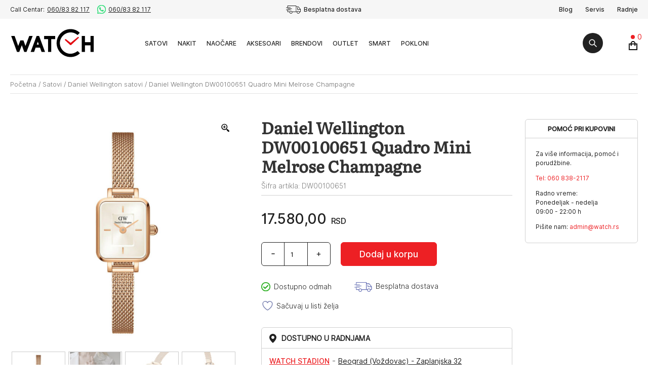

--- FILE ---
content_type: text/html; charset=UTF-8
request_url: https://www.watch.rs/satovi/daniel-wellington-quadro-mini-dw00100651/
body_size: 36742
content:
<!DOCTYPE html>
<html lang="sr-RS">

<head>
    <meta charset="UTF-8">
    <meta http-equiv="X-UA-Compatible" content="IE=edge">
    <meta name="viewport" content="width=device-width, initial-scale=1">

    <!-- Chrome, Firefox OS and Opera -->
    <meta name="theme-color" content="#162641">
    <!-- Windows Phone -->
    <meta name="msapplication-navbutton-color" content="#162641">
    <!-- iOS Safari -->
    <meta name="apple-mobile-web-app-status-bar-style" content="#162641">
            				<script>document.documentElement.className = document.documentElement.className + ' yes-js js_active js'</script>
				<style>img:is([sizes="auto" i], [sizes^="auto," i]) { contain-intrinsic-size: 3000px 1500px }</style>
	
<!-- Google Tag Manager for WordPress by gtm4wp.com -->
<script data-cfasync="false" data-pagespeed-no-defer>
	var gtm4wp_datalayer_name = "dataLayer";
	var dataLayer = dataLayer || [];
	const gtm4wp_use_sku_instead = false;
	const gtm4wp_currency = 'RSD';
	const gtm4wp_product_per_impression = 10;
	const gtm4wp_clear_ecommerce = false;
	const gtm4wp_datalayer_max_timeout = 2000;
</script>
<!-- End Google Tag Manager for WordPress by gtm4wp.com -->
<!-- Search Engine Optimization by Rank Math - https://rankmath.com/ -->
<title>Daniel Wellington DW00100651 Quadro Mini Melrose Champagne | Watch</title>
<meta name="description" content="Pogledajte karakteristike proizvoda &quot;Daniel Wellington DW00100651 Quadro Mini Melrose Champagne&quot; i poručite ga online ili pronađite u Watch radnjama."/>
<meta name="robots" content="follow, index, max-snippet:-1, max-video-preview:-1, max-image-preview:large"/>
<link rel="canonical" href="https://www.watch.rs/satovi/daniel-wellington-quadro-mini-dw00100651/" />
<meta property="og:locale" content="sr_RS" />
<meta property="og:type" content="product" />
<meta property="og:title" content="Daniel Wellington DW00100651 Quadro Mini Melrose Champagne | Watch" />
<meta property="og:description" content="Pogledajte karakteristike proizvoda &quot;Daniel Wellington DW00100651 Quadro Mini Melrose Champagne&quot; i poručite ga online ili pronađite u Watch radnjama." />
<meta property="og:url" content="https://www.watch.rs/satovi/daniel-wellington-quadro-mini-dw00100651/" />
<meta property="og:site_name" content="Watch" />
<meta property="og:updated_time" content="2026-01-20T07:26:54+01:00" />
<meta property="og:image" content="https://www.watch.rs/wp-content/uploads/2023/11/DW00100651.jpg" />
<meta property="og:image:secure_url" content="https://www.watch.rs/wp-content/uploads/2023/11/DW00100651.jpg" />
<meta property="og:image:width" content="1100" />
<meta property="og:image:height" content="1100" />
<meta property="og:image:alt" content="Daniel Wellington DW00100651 Quadro Mini Melrose Champagne" />
<meta property="og:image:type" content="image/jpeg" />
<meta property="product:price:amount" content="17580" />
<meta property="product:price:currency" content="RSD" />
<meta property="product:availability" content="instock" />
<meta name="twitter:card" content="summary_large_image" />
<meta name="twitter:title" content="Daniel Wellington DW00100651 Quadro Mini Melrose Champagne | Watch" />
<meta name="twitter:description" content="Pogledajte karakteristike proizvoda &quot;Daniel Wellington DW00100651 Quadro Mini Melrose Champagne&quot; i poručite ga online ili pronađite u Watch radnjama." />
<meta name="twitter:image" content="https://www.watch.rs/wp-content/uploads/2023/11/DW00100651.jpg" />
<meta name="twitter:label1" content="Price" />
<meta name="twitter:data1" content="17.580,00&nbsp;RSD" />
<meta name="twitter:label2" content="Availability" />
<meta name="twitter:data2" content="Dostupno odmah" />
<!-- /Rank Math WordPress SEO plugin -->

<link rel='dns-prefetch' href='//code.jquery.com' />
<link rel='dns-prefetch' href='//maps.googleapis.com' />
<link rel='dns-prefetch' href='//fonts.googleapis.com' />
<link rel="alternate" type="application/rss+xml" title="Watch &raquo; dovod" href="https://www.watch.rs/feed/" />
<link rel="alternate" type="application/rss+xml" title="Watch &raquo; dovod komentara" href="https://www.watch.rs/comments/feed/" />
<link rel="alternate" type="application/rss+xml" title="Watch &raquo; dovod komentara na Daniel Wellington DW00100651 Quadro Mini Melrose Champagne" href="https://www.watch.rs/satovi/daniel-wellington-quadro-mini-dw00100651/feed/" />
<script type="text/javascript">
/* <![CDATA[ */
window._wpemojiSettings = {"baseUrl":"https:\/\/s.w.org\/images\/core\/emoji\/16.0.1\/72x72\/","ext":".png","svgUrl":"https:\/\/s.w.org\/images\/core\/emoji\/16.0.1\/svg\/","svgExt":".svg","source":{"concatemoji":"https:\/\/www.watch.rs\/wp-includes\/js\/wp-emoji-release.min.js?ver=6.8.3"}};
/*! This file is auto-generated */
!function(s,n){var o,i,e;function c(e){try{var t={supportTests:e,timestamp:(new Date).valueOf()};sessionStorage.setItem(o,JSON.stringify(t))}catch(e){}}function p(e,t,n){e.clearRect(0,0,e.canvas.width,e.canvas.height),e.fillText(t,0,0);var t=new Uint32Array(e.getImageData(0,0,e.canvas.width,e.canvas.height).data),a=(e.clearRect(0,0,e.canvas.width,e.canvas.height),e.fillText(n,0,0),new Uint32Array(e.getImageData(0,0,e.canvas.width,e.canvas.height).data));return t.every(function(e,t){return e===a[t]})}function u(e,t){e.clearRect(0,0,e.canvas.width,e.canvas.height),e.fillText(t,0,0);for(var n=e.getImageData(16,16,1,1),a=0;a<n.data.length;a++)if(0!==n.data[a])return!1;return!0}function f(e,t,n,a){switch(t){case"flag":return n(e,"\ud83c\udff3\ufe0f\u200d\u26a7\ufe0f","\ud83c\udff3\ufe0f\u200b\u26a7\ufe0f")?!1:!n(e,"\ud83c\udde8\ud83c\uddf6","\ud83c\udde8\u200b\ud83c\uddf6")&&!n(e,"\ud83c\udff4\udb40\udc67\udb40\udc62\udb40\udc65\udb40\udc6e\udb40\udc67\udb40\udc7f","\ud83c\udff4\u200b\udb40\udc67\u200b\udb40\udc62\u200b\udb40\udc65\u200b\udb40\udc6e\u200b\udb40\udc67\u200b\udb40\udc7f");case"emoji":return!a(e,"\ud83e\udedf")}return!1}function g(e,t,n,a){var r="undefined"!=typeof WorkerGlobalScope&&self instanceof WorkerGlobalScope?new OffscreenCanvas(300,150):s.createElement("canvas"),o=r.getContext("2d",{willReadFrequently:!0}),i=(o.textBaseline="top",o.font="600 32px Arial",{});return e.forEach(function(e){i[e]=t(o,e,n,a)}),i}function t(e){var t=s.createElement("script");t.src=e,t.defer=!0,s.head.appendChild(t)}"undefined"!=typeof Promise&&(o="wpEmojiSettingsSupports",i=["flag","emoji"],n.supports={everything:!0,everythingExceptFlag:!0},e=new Promise(function(e){s.addEventListener("DOMContentLoaded",e,{once:!0})}),new Promise(function(t){var n=function(){try{var e=JSON.parse(sessionStorage.getItem(o));if("object"==typeof e&&"number"==typeof e.timestamp&&(new Date).valueOf()<e.timestamp+604800&&"object"==typeof e.supportTests)return e.supportTests}catch(e){}return null}();if(!n){if("undefined"!=typeof Worker&&"undefined"!=typeof OffscreenCanvas&&"undefined"!=typeof URL&&URL.createObjectURL&&"undefined"!=typeof Blob)try{var e="postMessage("+g.toString()+"("+[JSON.stringify(i),f.toString(),p.toString(),u.toString()].join(",")+"));",a=new Blob([e],{type:"text/javascript"}),r=new Worker(URL.createObjectURL(a),{name:"wpTestEmojiSupports"});return void(r.onmessage=function(e){c(n=e.data),r.terminate(),t(n)})}catch(e){}c(n=g(i,f,p,u))}t(n)}).then(function(e){for(var t in e)n.supports[t]=e[t],n.supports.everything=n.supports.everything&&n.supports[t],"flag"!==t&&(n.supports.everythingExceptFlag=n.supports.everythingExceptFlag&&n.supports[t]);n.supports.everythingExceptFlag=n.supports.everythingExceptFlag&&!n.supports.flag,n.DOMReady=!1,n.readyCallback=function(){n.DOMReady=!0}}).then(function(){return e}).then(function(){var e;n.supports.everything||(n.readyCallback(),(e=n.source||{}).concatemoji?t(e.concatemoji):e.wpemoji&&e.twemoji&&(t(e.twemoji),t(e.wpemoji)))}))}((window,document),window._wpemojiSettings);
/* ]]> */
</script>
<link rel='stylesheet' id='font-awesome-css' href='https://www.watch.rs/wp-content/plugins/advanced-product-labels-for-woocommerce/berocket/assets/css/font-awesome.min.css?ver=6.8.3' type='text/css' media='all' />
<style id='font-awesome-inline-css' type='text/css'>
[data-font="FontAwesome"]:before {font-family: 'FontAwesome' !important;content: attr(data-icon) !important;speak: none !important;font-weight: normal !important;font-variant: normal !important;text-transform: none !important;line-height: 1 !important;font-style: normal !important;-webkit-font-smoothing: antialiased !important;-moz-osx-font-smoothing: grayscale !important;}
</style>
<link rel='stylesheet' id='berocket_products_label_style-css' href='https://www.watch.rs/wp-content/plugins/advanced-product-labels-for-woocommerce/css/frontend.css?ver=3.3.3' type='text/css' media='all' />
<style id='berocket_products_label_style-inline-css' type='text/css'>

        .berocket_better_labels:before,
        .berocket_better_labels:after {
            clear: both;
            content: " ";
            display: block;
        }
        .berocket_better_labels.berocket_better_labels_image {
            position: absolute!important;
            top: 0px!important;
            bottom: 0px!important;
            left: 0px!important;
            right: 0px!important;
            pointer-events: none;
        }
        .berocket_better_labels.berocket_better_labels_image * {
            pointer-events: none;
        }
        .berocket_better_labels.berocket_better_labels_image img,
        .berocket_better_labels.berocket_better_labels_image .fa,
        .berocket_better_labels.berocket_better_labels_image .berocket_color_label,
        .berocket_better_labels.berocket_better_labels_image .berocket_image_background,
        .berocket_better_labels .berocket_better_labels_line .br_alabel,
        .berocket_better_labels .berocket_better_labels_line .br_alabel span {
            pointer-events: all;
        }
        .berocket_better_labels .berocket_color_label,
        .br_alabel .berocket_color_label {
            width: 100%;
            height: 100%;
            display: block;
        }
        .berocket_better_labels .berocket_better_labels_position_left {
            text-align:left;
            float: left;
            clear: left;
        }
        .berocket_better_labels .berocket_better_labels_position_center {
            text-align:center;
        }
        .berocket_better_labels .berocket_better_labels_position_right {
            text-align:right;
            float: right;
            clear: right;
        }
        .berocket_better_labels.berocket_better_labels_label {
            clear: both
        }
        .berocket_better_labels .berocket_better_labels_line {
            line-height: 1px;
        }
        .berocket_better_labels.berocket_better_labels_label .berocket_better_labels_line {
            clear: none;
        }
        .berocket_better_labels .berocket_better_labels_position_left .berocket_better_labels_line {
            clear: left;
        }
        .berocket_better_labels .berocket_better_labels_position_right .berocket_better_labels_line {
            clear: right;
        }
        .berocket_better_labels .berocket_better_labels_line .br_alabel {
            display: inline-block;
            position: relative;
            top: 0!important;
            left: 0!important;
            right: 0!important;
            line-height: 1px;
        }.berocket_better_labels .berocket_better_labels_position {
                display: flex;
                flex-direction: column;
            }
            .berocket_better_labels .berocket_better_labels_position.berocket_better_labels_position_left {
                align-items: start;
            }
            .berocket_better_labels .berocket_better_labels_position.berocket_better_labels_position_right {
                align-items: end;
            }
            .rtl .berocket_better_labels .berocket_better_labels_position.berocket_better_labels_position_left {
                align-items: end;
            }
            .rtl .berocket_better_labels .berocket_better_labels_position.berocket_better_labels_position_right {
                align-items: start;
            }
            .berocket_better_labels .berocket_better_labels_position.berocket_better_labels_position_center {
                align-items: center;
            }
            .berocket_better_labels .berocket_better_labels_position .berocket_better_labels_inline {
                display: flex;
                align-items: start;
            }
</style>
<link rel='stylesheet' id='berocket_aapf_widget-style-css' href='https://www.watch.rs/wp-content/plugins/woocommerce-ajax-filters/assets/frontend/css/fullmain.min.css?ver=3.1.9.4' type='text/css' media='all' />
<style id='wp-emoji-styles-inline-css' type='text/css'>

	img.wp-smiley, img.emoji {
		display: inline !important;
		border: none !important;
		box-shadow: none !important;
		height: 1em !important;
		width: 1em !important;
		margin: 0 0.07em !important;
		vertical-align: -0.1em !important;
		background: none !important;
		padding: 0 !important;
	}
</style>
<link rel='stylesheet' id='wp-block-library-css' href='https://www.watch.rs/wp-includes/css/dist/block-library/style.min.css?ver=6.8.3' type='text/css' media='all' />
<style id='wp-block-library-theme-inline-css' type='text/css'>
.wp-block-audio :where(figcaption){color:#555;font-size:13px;text-align:center}.is-dark-theme .wp-block-audio :where(figcaption){color:#ffffffa6}.wp-block-audio{margin:0 0 1em}.wp-block-code{border:1px solid #ccc;border-radius:4px;font-family:Menlo,Consolas,monaco,monospace;padding:.8em 1em}.wp-block-embed :where(figcaption){color:#555;font-size:13px;text-align:center}.is-dark-theme .wp-block-embed :where(figcaption){color:#ffffffa6}.wp-block-embed{margin:0 0 1em}.blocks-gallery-caption{color:#555;font-size:13px;text-align:center}.is-dark-theme .blocks-gallery-caption{color:#ffffffa6}:root :where(.wp-block-image figcaption){color:#555;font-size:13px;text-align:center}.is-dark-theme :root :where(.wp-block-image figcaption){color:#ffffffa6}.wp-block-image{margin:0 0 1em}.wp-block-pullquote{border-bottom:4px solid;border-top:4px solid;color:currentColor;margin-bottom:1.75em}.wp-block-pullquote cite,.wp-block-pullquote footer,.wp-block-pullquote__citation{color:currentColor;font-size:.8125em;font-style:normal;text-transform:uppercase}.wp-block-quote{border-left:.25em solid;margin:0 0 1.75em;padding-left:1em}.wp-block-quote cite,.wp-block-quote footer{color:currentColor;font-size:.8125em;font-style:normal;position:relative}.wp-block-quote:where(.has-text-align-right){border-left:none;border-right:.25em solid;padding-left:0;padding-right:1em}.wp-block-quote:where(.has-text-align-center){border:none;padding-left:0}.wp-block-quote.is-large,.wp-block-quote.is-style-large,.wp-block-quote:where(.is-style-plain){border:none}.wp-block-search .wp-block-search__label{font-weight:700}.wp-block-search__button{border:1px solid #ccc;padding:.375em .625em}:where(.wp-block-group.has-background){padding:1.25em 2.375em}.wp-block-separator.has-css-opacity{opacity:.4}.wp-block-separator{border:none;border-bottom:2px solid;margin-left:auto;margin-right:auto}.wp-block-separator.has-alpha-channel-opacity{opacity:1}.wp-block-separator:not(.is-style-wide):not(.is-style-dots){width:100px}.wp-block-separator.has-background:not(.is-style-dots){border-bottom:none;height:1px}.wp-block-separator.has-background:not(.is-style-wide):not(.is-style-dots){height:2px}.wp-block-table{margin:0 0 1em}.wp-block-table td,.wp-block-table th{word-break:normal}.wp-block-table :where(figcaption){color:#555;font-size:13px;text-align:center}.is-dark-theme .wp-block-table :where(figcaption){color:#ffffffa6}.wp-block-video :where(figcaption){color:#555;font-size:13px;text-align:center}.is-dark-theme .wp-block-video :where(figcaption){color:#ffffffa6}.wp-block-video{margin:0 0 1em}:root :where(.wp-block-template-part.has-background){margin-bottom:0;margin-top:0;padding:1.25em 2.375em}
</style>
<style id='classic-theme-styles-inline-css' type='text/css'>
/*! This file is auto-generated */
.wp-block-button__link{color:#fff;background-color:#32373c;border-radius:9999px;box-shadow:none;text-decoration:none;padding:calc(.667em + 2px) calc(1.333em + 2px);font-size:1.125em}.wp-block-file__button{background:#32373c;color:#fff;text-decoration:none}
</style>
<link rel='stylesheet' id='jquery-selectBox-css' href='https://www.watch.rs/wp-content/plugins/yith-woocommerce-wishlist/assets/css/jquery.selectBox.css?ver=1.2.0' type='text/css' media='all' />
<link rel='stylesheet' id='woocommerce_prettyPhoto_css-css' href='//www.watch.rs/wp-content/plugins/woocommerce/assets/css/prettyPhoto.css?ver=3.1.6' type='text/css' media='all' />
<link rel='stylesheet' id='yith-wcwl-main-css' href='https://www.watch.rs/wp-content/plugins/yith-woocommerce-wishlist/assets/css/style.css?ver=4.11.0' type='text/css' media='all' />
<style id='yith-wcwl-main-inline-css' type='text/css'>
 :root { --add-to-wishlist-icon-color: rgb(131,138,182); --added-to-wishlist-icon-color: rgb(131,138,182); --color-add-to-wishlist: ; --rounded-corners-radius: 16px; --color-add-to-cart: ; --add-to-cart-rounded-corners-radius: 16px; --color-button-style-1: ; --color-button-style-2: ; --color-wishlist-table: ; --color-headers-background: #F4F4F4; --color-share-button-color: #FFFFFF; --color-share-button-color-hover: #FFFFFF; --color-fb-button-background: #39599E; --color-fb-button-background-hover: #595A5A; --color-tw-button-background: #45AFE2; --color-tw-button-background-hover: #595A5A; --color-pr-button-background: #AB2E31; --color-pr-button-background-hover: #595A5A; --color-em-button-background: #FBB102; --color-em-button-background-hover: #595A5A; --color-wa-button-background: #00A901; --color-wa-button-background-hover: #595A5A; --feedback-duration: 3s } 
 :root { --add-to-wishlist-icon-color: rgb(131,138,182); --added-to-wishlist-icon-color: rgb(131,138,182); --color-add-to-wishlist: ; --rounded-corners-radius: 16px; --color-add-to-cart: ; --add-to-cart-rounded-corners-radius: 16px; --color-button-style-1: ; --color-button-style-2: ; --color-wishlist-table: ; --color-headers-background: #F4F4F4; --color-share-button-color: #FFFFFF; --color-share-button-color-hover: #FFFFFF; --color-fb-button-background: #39599E; --color-fb-button-background-hover: #595A5A; --color-tw-button-background: #45AFE2; --color-tw-button-background-hover: #595A5A; --color-pr-button-background: #AB2E31; --color-pr-button-background-hover: #595A5A; --color-em-button-background: #FBB102; --color-em-button-background-hover: #595A5A; --color-wa-button-background: #00A901; --color-wa-button-background-hover: #595A5A; --feedback-duration: 3s } 
</style>
<link rel='stylesheet' id='storefront-gutenberg-blocks-css' href='https://www.watch.rs/wp-content/themes/watch/assets/css/base/gutenberg-blocks.css?ver=1' type='text/css' media='all' />
<style id='storefront-gutenberg-blocks-inline-css' type='text/css'>

				.wp-block-button__link:not(.has-text-color) {
					color: #333333;
				}

				.wp-block-button__link:not(.has-text-color):hover,
				.wp-block-button__link:not(.has-text-color):focus,
				.wp-block-button__link:not(.has-text-color):active {
					color: #333333;
				}

				.wp-block-button__link:not(.has-background) {
					background-color: #eeeeee;
				}

				.wp-block-button__link:not(.has-background):hover,
				.wp-block-button__link:not(.has-background):focus,
				.wp-block-button__link:not(.has-background):active {
					border-color: #d5d5d5;
					background-color: #d5d5d5;
				}

				.wp-block-quote footer,
				.wp-block-quote cite,
				.wp-block-quote__citation {
					color: #6d6d6d;
				}

				.wp-block-pullquote cite,
				.wp-block-pullquote footer,
				.wp-block-pullquote__citation {
					color: #6d6d6d;
				}

				.wp-block-image figcaption {
					color: #6d6d6d;
				}

				.wp-block-separator.is-style-dots::before {
					color: #333333;
				}

				.wp-block-file a.wp-block-file__button {
					color: #333333;
					background-color: #eeeeee;
					border-color: #eeeeee;
				}

				.wp-block-file a.wp-block-file__button:hover,
				.wp-block-file a.wp-block-file__button:focus,
				.wp-block-file a.wp-block-file__button:active {
					color: #333333;
					background-color: #d5d5d5;
				}

				.wp-block-code,
				.wp-block-preformatted pre {
					color: #6d6d6d;
				}

				.wp-block-table:not( .has-background ):not( .is-style-stripes ) tbody tr:nth-child(2n) td {
					background-color: #fdfdfd;
				}

				.wp-block-cover .wp-block-cover__inner-container h1,
				.wp-block-cover .wp-block-cover__inner-container h2,
				.wp-block-cover .wp-block-cover__inner-container h3,
				.wp-block-cover .wp-block-cover__inner-container h4,
				.wp-block-cover .wp-block-cover__inner-container h5,
				.wp-block-cover .wp-block-cover__inner-container h6 {
					color: #000000;
				}
			
</style>
<style id='global-styles-inline-css' type='text/css'>
:root{--wp--preset--aspect-ratio--square: 1;--wp--preset--aspect-ratio--4-3: 4/3;--wp--preset--aspect-ratio--3-4: 3/4;--wp--preset--aspect-ratio--3-2: 3/2;--wp--preset--aspect-ratio--2-3: 2/3;--wp--preset--aspect-ratio--16-9: 16/9;--wp--preset--aspect-ratio--9-16: 9/16;--wp--preset--color--black: #000000;--wp--preset--color--cyan-bluish-gray: #abb8c3;--wp--preset--color--white: #ffffff;--wp--preset--color--pale-pink: #f78da7;--wp--preset--color--vivid-red: #cf2e2e;--wp--preset--color--luminous-vivid-orange: #ff6900;--wp--preset--color--luminous-vivid-amber: #fcb900;--wp--preset--color--light-green-cyan: #7bdcb5;--wp--preset--color--vivid-green-cyan: #00d084;--wp--preset--color--pale-cyan-blue: #8ed1fc;--wp--preset--color--vivid-cyan-blue: #0693e3;--wp--preset--color--vivid-purple: #9b51e0;--wp--preset--gradient--vivid-cyan-blue-to-vivid-purple: linear-gradient(135deg,rgba(6,147,227,1) 0%,rgb(155,81,224) 100%);--wp--preset--gradient--light-green-cyan-to-vivid-green-cyan: linear-gradient(135deg,rgb(122,220,180) 0%,rgb(0,208,130) 100%);--wp--preset--gradient--luminous-vivid-amber-to-luminous-vivid-orange: linear-gradient(135deg,rgba(252,185,0,1) 0%,rgba(255,105,0,1) 100%);--wp--preset--gradient--luminous-vivid-orange-to-vivid-red: linear-gradient(135deg,rgba(255,105,0,1) 0%,rgb(207,46,46) 100%);--wp--preset--gradient--very-light-gray-to-cyan-bluish-gray: linear-gradient(135deg,rgb(238,238,238) 0%,rgb(169,184,195) 100%);--wp--preset--gradient--cool-to-warm-spectrum: linear-gradient(135deg,rgb(74,234,220) 0%,rgb(151,120,209) 20%,rgb(207,42,186) 40%,rgb(238,44,130) 60%,rgb(251,105,98) 80%,rgb(254,248,76) 100%);--wp--preset--gradient--blush-light-purple: linear-gradient(135deg,rgb(255,206,236) 0%,rgb(152,150,240) 100%);--wp--preset--gradient--blush-bordeaux: linear-gradient(135deg,rgb(254,205,165) 0%,rgb(254,45,45) 50%,rgb(107,0,62) 100%);--wp--preset--gradient--luminous-dusk: linear-gradient(135deg,rgb(255,203,112) 0%,rgb(199,81,192) 50%,rgb(65,88,208) 100%);--wp--preset--gradient--pale-ocean: linear-gradient(135deg,rgb(255,245,203) 0%,rgb(182,227,212) 50%,rgb(51,167,181) 100%);--wp--preset--gradient--electric-grass: linear-gradient(135deg,rgb(202,248,128) 0%,rgb(113,206,126) 100%);--wp--preset--gradient--midnight: linear-gradient(135deg,rgb(2,3,129) 0%,rgb(40,116,252) 100%);--wp--preset--font-size--small: 14px;--wp--preset--font-size--medium: 23px;--wp--preset--font-size--large: 26px;--wp--preset--font-size--x-large: 42px;--wp--preset--font-size--normal: 16px;--wp--preset--font-size--huge: 37px;--wp--preset--spacing--20: 0.44rem;--wp--preset--spacing--30: 0.67rem;--wp--preset--spacing--40: 1rem;--wp--preset--spacing--50: 1.5rem;--wp--preset--spacing--60: 2.25rem;--wp--preset--spacing--70: 3.38rem;--wp--preset--spacing--80: 5.06rem;--wp--preset--shadow--natural: 6px 6px 9px rgba(0, 0, 0, 0.2);--wp--preset--shadow--deep: 12px 12px 50px rgba(0, 0, 0, 0.4);--wp--preset--shadow--sharp: 6px 6px 0px rgba(0, 0, 0, 0.2);--wp--preset--shadow--outlined: 6px 6px 0px -3px rgba(255, 255, 255, 1), 6px 6px rgba(0, 0, 0, 1);--wp--preset--shadow--crisp: 6px 6px 0px rgba(0, 0, 0, 1);}:where(.is-layout-flex){gap: 0.5em;}:where(.is-layout-grid){gap: 0.5em;}body .is-layout-flex{display: flex;}.is-layout-flex{flex-wrap: wrap;align-items: center;}.is-layout-flex > :is(*, div){margin: 0;}body .is-layout-grid{display: grid;}.is-layout-grid > :is(*, div){margin: 0;}:where(.wp-block-columns.is-layout-flex){gap: 2em;}:where(.wp-block-columns.is-layout-grid){gap: 2em;}:where(.wp-block-post-template.is-layout-flex){gap: 1.25em;}:where(.wp-block-post-template.is-layout-grid){gap: 1.25em;}.has-black-color{color: var(--wp--preset--color--black) !important;}.has-cyan-bluish-gray-color{color: var(--wp--preset--color--cyan-bluish-gray) !important;}.has-white-color{color: var(--wp--preset--color--white) !important;}.has-pale-pink-color{color: var(--wp--preset--color--pale-pink) !important;}.has-vivid-red-color{color: var(--wp--preset--color--vivid-red) !important;}.has-luminous-vivid-orange-color{color: var(--wp--preset--color--luminous-vivid-orange) !important;}.has-luminous-vivid-amber-color{color: var(--wp--preset--color--luminous-vivid-amber) !important;}.has-light-green-cyan-color{color: var(--wp--preset--color--light-green-cyan) !important;}.has-vivid-green-cyan-color{color: var(--wp--preset--color--vivid-green-cyan) !important;}.has-pale-cyan-blue-color{color: var(--wp--preset--color--pale-cyan-blue) !important;}.has-vivid-cyan-blue-color{color: var(--wp--preset--color--vivid-cyan-blue) !important;}.has-vivid-purple-color{color: var(--wp--preset--color--vivid-purple) !important;}.has-black-background-color{background-color: var(--wp--preset--color--black) !important;}.has-cyan-bluish-gray-background-color{background-color: var(--wp--preset--color--cyan-bluish-gray) !important;}.has-white-background-color{background-color: var(--wp--preset--color--white) !important;}.has-pale-pink-background-color{background-color: var(--wp--preset--color--pale-pink) !important;}.has-vivid-red-background-color{background-color: var(--wp--preset--color--vivid-red) !important;}.has-luminous-vivid-orange-background-color{background-color: var(--wp--preset--color--luminous-vivid-orange) !important;}.has-luminous-vivid-amber-background-color{background-color: var(--wp--preset--color--luminous-vivid-amber) !important;}.has-light-green-cyan-background-color{background-color: var(--wp--preset--color--light-green-cyan) !important;}.has-vivid-green-cyan-background-color{background-color: var(--wp--preset--color--vivid-green-cyan) !important;}.has-pale-cyan-blue-background-color{background-color: var(--wp--preset--color--pale-cyan-blue) !important;}.has-vivid-cyan-blue-background-color{background-color: var(--wp--preset--color--vivid-cyan-blue) !important;}.has-vivid-purple-background-color{background-color: var(--wp--preset--color--vivid-purple) !important;}.has-black-border-color{border-color: var(--wp--preset--color--black) !important;}.has-cyan-bluish-gray-border-color{border-color: var(--wp--preset--color--cyan-bluish-gray) !important;}.has-white-border-color{border-color: var(--wp--preset--color--white) !important;}.has-pale-pink-border-color{border-color: var(--wp--preset--color--pale-pink) !important;}.has-vivid-red-border-color{border-color: var(--wp--preset--color--vivid-red) !important;}.has-luminous-vivid-orange-border-color{border-color: var(--wp--preset--color--luminous-vivid-orange) !important;}.has-luminous-vivid-amber-border-color{border-color: var(--wp--preset--color--luminous-vivid-amber) !important;}.has-light-green-cyan-border-color{border-color: var(--wp--preset--color--light-green-cyan) !important;}.has-vivid-green-cyan-border-color{border-color: var(--wp--preset--color--vivid-green-cyan) !important;}.has-pale-cyan-blue-border-color{border-color: var(--wp--preset--color--pale-cyan-blue) !important;}.has-vivid-cyan-blue-border-color{border-color: var(--wp--preset--color--vivid-cyan-blue) !important;}.has-vivid-purple-border-color{border-color: var(--wp--preset--color--vivid-purple) !important;}.has-vivid-cyan-blue-to-vivid-purple-gradient-background{background: var(--wp--preset--gradient--vivid-cyan-blue-to-vivid-purple) !important;}.has-light-green-cyan-to-vivid-green-cyan-gradient-background{background: var(--wp--preset--gradient--light-green-cyan-to-vivid-green-cyan) !important;}.has-luminous-vivid-amber-to-luminous-vivid-orange-gradient-background{background: var(--wp--preset--gradient--luminous-vivid-amber-to-luminous-vivid-orange) !important;}.has-luminous-vivid-orange-to-vivid-red-gradient-background{background: var(--wp--preset--gradient--luminous-vivid-orange-to-vivid-red) !important;}.has-very-light-gray-to-cyan-bluish-gray-gradient-background{background: var(--wp--preset--gradient--very-light-gray-to-cyan-bluish-gray) !important;}.has-cool-to-warm-spectrum-gradient-background{background: var(--wp--preset--gradient--cool-to-warm-spectrum) !important;}.has-blush-light-purple-gradient-background{background: var(--wp--preset--gradient--blush-light-purple) !important;}.has-blush-bordeaux-gradient-background{background: var(--wp--preset--gradient--blush-bordeaux) !important;}.has-luminous-dusk-gradient-background{background: var(--wp--preset--gradient--luminous-dusk) !important;}.has-pale-ocean-gradient-background{background: var(--wp--preset--gradient--pale-ocean) !important;}.has-electric-grass-gradient-background{background: var(--wp--preset--gradient--electric-grass) !important;}.has-midnight-gradient-background{background: var(--wp--preset--gradient--midnight) !important;}.has-small-font-size{font-size: var(--wp--preset--font-size--small) !important;}.has-medium-font-size{font-size: var(--wp--preset--font-size--medium) !important;}.has-large-font-size{font-size: var(--wp--preset--font-size--large) !important;}.has-x-large-font-size{font-size: var(--wp--preset--font-size--x-large) !important;}
:where(.wp-block-post-template.is-layout-flex){gap: 1.25em;}:where(.wp-block-post-template.is-layout-grid){gap: 1.25em;}
:where(.wp-block-columns.is-layout-flex){gap: 2em;}:where(.wp-block-columns.is-layout-grid){gap: 2em;}
:root :where(.wp-block-pullquote){font-size: 1.5em;line-height: 1.6;}
</style>
<style id='woocommerce-inline-inline-css' type='text/css'>
.woocommerce form .form-row .required { visibility: visible; }
</style>
<link rel='stylesheet' id='search-filter-plugin-styles-css' href='https://www.watch.rs/wp-content/plugins/search-filter-pro/public/assets/css/search-filter.min.css?ver=2.5.10' type='text/css' media='all' />
<link rel='stylesheet' id='fancybox-css' href='https://www.watch.rs/wp-content/plugins/twist/assets/css/jquery.fancybox.min.css?ver=3.5.9' type='text/css' media='all' />
<link rel='stylesheet' id='slick-theme-css' href='https://www.watch.rs/wp-content/plugins/twist/assets/css/slick-theme.css?ver=6.8.3' type='text/css' media='all' />
<link rel='stylesheet' id='slick-css' href='https://www.watch.rs/wp-content/plugins/twist/assets/css/slick.css?ver=6.8.3' type='text/css' media='all' />
<link rel='stylesheet' id='wpgs-css' href='https://www.watch.rs/wp-content/plugins/twist/assets/css/wpgs-style.css?ver=3.5.9' type='text/css' media='all' />
<style id='wpgs-inline-css' type='text/css'>

			.fancybox-thumbs {
				top: auto;
				width: auto;
				bottom: 0;
				left: 0;
				right : 0;
				height: 95px;
				padding: 10px 10px 5px 10px;
				box-sizing: border-box;
				background: rgba(0, 0, 0, 0.3);

			}

			.fancybox-show-thumbs .fancybox-inner {
				right: 0;
				bottom: 95px;
			}
			.fancybox-thumbs-x .fancybox-thumbs__list{
			margin:0 auto;
			}

		
				@media (min-width: 1025px) {
				.wpgs-thumb{
					display:none;
				};
				}
				@media (min-width: 768px) and (max-width: 1024px)  {
				.wpgs-thumb{
					display:none;
				};
				}
				@media only screen and (max-width: 767px){
				.wpgs-thumb{
					display:none;
				};
				}

			.thumbnail_image:after{
				background: rgba(255,255,255,0.54);
			}

			
                 .wpgs-wrapper .slick-prev:before, .wpgs-wrapper .slick-next:before,.wpgs-image button:not(.toggle){

				color: #fff;
				}
                .wpgs-wrapper .slick-prev,.wpgs-wrapper .slick-next{
				background: #000000 !important;

				}

				.woocommerce-product-gallery__lightbox {
					 background: rgba(0,0,0,0);
					 color: #0a0a0a;
				}

				.fancybox-bg,.fancybox-button{
					background: #ffffff;
				}
				.fancybox-caption__body,.fancybox-infobar{
					 color: #ed2024;
				}

				.thumbnail_image{
					margin: 3px;
				}
				
				.arrow-next:before,
				.slick-next:before{
				content: '\e804';
				}
				.arrow-prev:before,
				.slick-prev:before{
				content: '\e805';
				}
				[dir='rtl'] .slick-next:before {
					content: '\e805';
				}
				[dir='rtl'] .slick-prev:before {
					content: '\e804';
				}
				
</style>
<link rel='stylesheet' id='brands-styles-css' href='https://www.watch.rs/wp-content/plugins/woocommerce/assets/css/brands.css?ver=10.3.4' type='text/css' media='all' />
<link rel='stylesheet' id='dgwt-wcas-style-css' href='https://www.watch.rs/wp-content/plugins/ajax-search-for-woocommerce/assets/css/style.min.css?ver=1.32.2' type='text/css' media='all' />
<link rel='stylesheet' id='jquery-ui-style-css' href='https://code.jquery.com/ui/1.13.2/themes/base/jquery-ui.css?ver=6.8.3' type='text/css' media='all' />
<link rel='stylesheet' id='storefront-style-css' href='https://www.watch.rs/wp-content/themes/watch/style.css?ver=1' type='text/css' media='all' />
<style id='storefront-style-inline-css' type='text/css'>

			.main-navigation ul li a,
			.site-title a,
			ul.menu li a,
			.site-branding h1 a,
			.site-footer .storefront-handheld-footer-bar a:not(.button),
			button.menu-toggle,
			button.menu-toggle:hover,
			.handheld-navigation .dropdown-toggle {
				color: #333333;
			}

			button.menu-toggle,
			button.menu-toggle:hover {
				border-color: #333333;
			}

			.main-navigation ul li a:hover,
			.main-navigation ul li:hover > a,
			.site-title a:hover,
			.site-header ul.menu li.current-menu-item > a {
				color: #747474;
			}

			table:not( .has-background ) th {
				background-color: #f8f8f8;
			}

			table:not( .has-background ) tbody td {
				background-color: #fdfdfd;
			}

			table:not( .has-background ) tbody tr:nth-child(2n) td,
			fieldset,
			fieldset legend {
				background-color: #fbfbfb;
			}

			.site-header,
			.secondary-navigation ul ul,
			.main-navigation ul.menu > li.menu-item-has-children:after,
			.secondary-navigation ul.menu ul,
			.storefront-handheld-footer-bar,
			.storefront-handheld-footer-bar ul li > a,
			.storefront-handheld-footer-bar ul li.search .site-search,
			button.menu-toggle,
			button.menu-toggle:hover {
				background-color: #ffffff;
			}

			p.site-description,
			.site-header,
			.storefront-handheld-footer-bar {
				color: #404040;
			}

			button.menu-toggle:after,
			button.menu-toggle:before,
			button.menu-toggle span:before {
				background-color: #333333;
			}

			h1, h2, h3, h4, h5, h6, .wc-block-grid__product-title {
				color: #333333;
			}

			.widget h1 {
				border-bottom-color: #333333;
			}

			body,
			.secondary-navigation a {
				color: #6d6d6d;
			}

			.widget-area .widget a,
			.hentry .entry-header .posted-on a,
			.hentry .entry-header .post-author a,
			.hentry .entry-header .post-comments a,
			.hentry .entry-header .byline a {
				color: #727272;
			}

			a {
				color: #96588a;
			}

			a:focus,
			button:focus,
			.button.alt:focus,
			input:focus,
			textarea:focus,
			input[type="button"]:focus,
			input[type="reset"]:focus,
			input[type="submit"]:focus,
			input[type="email"]:focus,
			input[type="tel"]:focus,
			input[type="url"]:focus,
			input[type="password"]:focus,
			input[type="search"]:focus {
				outline-color: #96588a;
			}

			button, input[type="button"], input[type="reset"], input[type="submit"], .button, .widget a.button {
				background-color: #eeeeee;
				border-color: #eeeeee;
				color: #333333;
			}

			button:hover, input[type="button"]:hover, input[type="reset"]:hover, input[type="submit"]:hover, .button:hover, .widget a.button:hover {
				background-color: #d5d5d5;
				border-color: #d5d5d5;
				color: #333333;
			}

			button.alt, input[type="button"].alt, input[type="reset"].alt, input[type="submit"].alt, .button.alt, .widget-area .widget a.button.alt {
				background-color: #333333;
				border-color: #333333;
				color: #ffffff;
			}

			button.alt:hover, input[type="button"].alt:hover, input[type="reset"].alt:hover, input[type="submit"].alt:hover, .button.alt:hover, .widget-area .widget a.button.alt:hover {
				background-color: #1a1a1a;
				border-color: #1a1a1a;
				color: #ffffff;
			}

			.pagination .page-numbers li .page-numbers.current {
				background-color: #e6e6e6;
				color: #636363;
			}

			#comments .comment-list .comment-content .comment-text {
				background-color: #f8f8f8;
			}

			.site-footer {
				background-color: #f0f0f0;
				color: #6d6d6d;
			}

			.site-footer a:not(.button):not(.components-button) {
				color: #333333;
			}

			.site-footer h1, .site-footer h2, .site-footer h3, .site-footer h4, .site-footer h5, .site-footer h6, .site-footer .widget .widget-title, .site-footer .widget .widgettitle {
				color: #333333;
			}

			.page-template-template-homepage.has-post-thumbnail .type-page.has-post-thumbnail .entry-title {
				color: #000000;
			}

			.page-template-template-homepage.has-post-thumbnail .type-page.has-post-thumbnail .entry-content {
				color: #000000;
			}

			@media screen and ( min-width: 768px ) {
				.secondary-navigation ul.menu a:hover {
					color: #595959;
				}

				.secondary-navigation ul.menu a {
					color: #404040;
				}

				.main-navigation ul.menu ul.sub-menu,
				.main-navigation ul.nav-menu ul.children {
					background-color: #f0f0f0;
				}

				.site-header {
					border-bottom-color: #f0f0f0;
				}
			}
</style>
<link rel='stylesheet' id='storefront-icons-css' href='https://www.watch.rs/wp-content/themes/watch/assets/css/base/icons.css?ver=1' type='text/css' media='all' />
<link rel='stylesheet' id='storefront-fonts-css' href='https://fonts.googleapis.com/css?family=Source+Sans+Pro:400,300,300italic,400italic,600,700,900&#038;subset=latin%2Clatin-ext' type='text/css' media='all' />
<link rel='stylesheet' id='storefront-woocommerce-style-css' href='https://www.watch.rs/wp-content/themes/watch/assets/css/woocommerce/woocommerce.css?ver=1' type='text/css' media='all' />
<style id='storefront-woocommerce-style-inline-css' type='text/css'>

			a.cart-contents,
			.site-header-cart .widget_shopping_cart a {
				color: #333333;
			}

			a.cart-contents:hover,
			.site-header-cart .widget_shopping_cart a:hover,
			.site-header-cart:hover > li > a {
				color: #747474;
			}

			table.cart td.product-remove,
			table.cart td.actions {
				border-top-color: #ffffff;
			}

			.storefront-handheld-footer-bar ul li.cart .count {
				background-color: #333333;
				color: #ffffff;
				border-color: #ffffff;
			}

			.woocommerce-tabs ul.tabs li.active a,
			ul.products li.product .price,
			.onsale,
			.wc-block-grid__product-onsale,
			.widget_search form:before,
			.widget_product_search form:before {
				color: #6d6d6d;
			}

			.woocommerce-breadcrumb a,
			a.woocommerce-review-link,
			.product_meta a {
				color: #727272;
			}

			.wc-block-grid__product-onsale,
			.onsale {
				border-color: #6d6d6d;
			}

			.star-rating span:before,
			.quantity .plus, .quantity .minus,
			p.stars a:hover:after,
			p.stars a:after,
			.star-rating span:before,
			#payment .payment_methods li input[type=radio]:first-child:checked+label:before {
				color: #96588a;
			}

			.widget_price_filter .ui-slider .ui-slider-range,
			.widget_price_filter .ui-slider .ui-slider-handle {
				background-color: #96588a;
			}

			.order_details {
				background-color: #f8f8f8;
			}

			.order_details > li {
				border-bottom: 1px dotted #e3e3e3;
			}

			.order_details:before,
			.order_details:after {
				background: -webkit-linear-gradient(transparent 0,transparent 0),-webkit-linear-gradient(135deg,#f8f8f8 33.33%,transparent 33.33%),-webkit-linear-gradient(45deg,#f8f8f8 33.33%,transparent 33.33%)
			}

			#order_review {
				background-color: #ffffff;
			}

			#payment .payment_methods > li .payment_box,
			#payment .place-order {
				background-color: #fafafa;
			}

			#payment .payment_methods > li:not(.woocommerce-notice) {
				background-color: #f5f5f5;
			}

			#payment .payment_methods > li:not(.woocommerce-notice):hover {
				background-color: #f0f0f0;
			}

			.woocommerce-pagination .page-numbers li .page-numbers.current {
				background-color: #e6e6e6;
				color: #636363;
			}

			.wc-block-grid__product-onsale,
			.onsale,
			.woocommerce-pagination .page-numbers li .page-numbers:not(.current) {
				color: #6d6d6d;
			}

			p.stars a:before,
			p.stars a:hover~a:before,
			p.stars.selected a.active~a:before {
				color: #6d6d6d;
			}

			p.stars.selected a.active:before,
			p.stars:hover a:before,
			p.stars.selected a:not(.active):before,
			p.stars.selected a.active:before {
				color: #96588a;
			}

			.single-product div.product .woocommerce-product-gallery .woocommerce-product-gallery__trigger {
				background-color: #eeeeee;
				color: #333333;
			}

			.single-product div.product .woocommerce-product-gallery .woocommerce-product-gallery__trigger:hover {
				background-color: #d5d5d5;
				border-color: #d5d5d5;
				color: #333333;
			}

			.button.added_to_cart:focus,
			.button.wc-forward:focus {
				outline-color: #96588a;
			}

			.added_to_cart,
			.site-header-cart .widget_shopping_cart a.button,
			.wc-block-grid__products .wc-block-grid__product .wp-block-button__link {
				background-color: #eeeeee;
				border-color: #eeeeee;
				color: #333333;
			}

			.added_to_cart:hover,
			.site-header-cart .widget_shopping_cart a.button:hover,
			.wc-block-grid__products .wc-block-grid__product .wp-block-button__link:hover {
				background-color: #d5d5d5;
				border-color: #d5d5d5;
				color: #333333;
			}

			.added_to_cart.alt, .added_to_cart, .widget a.button.checkout {
				background-color: #333333;
				border-color: #333333;
				color: #ffffff;
			}

			.added_to_cart.alt:hover, .added_to_cart:hover, .widget a.button.checkout:hover {
				background-color: #1a1a1a;
				border-color: #1a1a1a;
				color: #ffffff;
			}

			.button.loading {
				color: #eeeeee;
			}

			.button.loading:hover {
				background-color: #eeeeee;
			}

			.button.loading:after {
				color: #333333;
			}

			@media screen and ( min-width: 768px ) {
				.site-header-cart .widget_shopping_cart,
				.site-header .product_list_widget li .quantity {
					color: #404040;
				}

				.site-header-cart .widget_shopping_cart .buttons,
				.site-header-cart .widget_shopping_cart .total {
					background-color: #f5f5f5;
				}

				.site-header-cart .widget_shopping_cart {
					background-color: #f0f0f0;
				}
			}
				.storefront-product-pagination a {
					color: #6d6d6d;
					background-color: #ffffff;
				}
				.storefront-sticky-add-to-cart {
					color: #6d6d6d;
					background-color: #ffffff;
				}

				.storefront-sticky-add-to-cart a:not(.button) {
					color: #333333;
				}
</style>
<link rel='stylesheet' id='storefront-woocommerce-brands-style-css' href='https://www.watch.rs/wp-content/themes/watch/assets/css/woocommerce/extensions/brands.css?ver=1' type='text/css' media='all' />
<link rel='stylesheet' id='storefront-woocommerce-bundles-style-css' href='https://www.watch.rs/wp-content/themes/watch/assets/css/woocommerce/extensions/bundles.css?ver=1' type='text/css' media='all' />
<link rel='stylesheet' id='wc-bundle-style-css' href='https://www.watch.rs/wp-content/plugins/woocommerce-product-bundles/assets/css/frontend/woocommerce.css?ver=6.12.1' type='text/css' media='all' />
<link rel='stylesheet' id='cwginstock_frontend_css-css' href='https://www.watch.rs/wp-content/plugins/back-in-stock-notifier-for-woocommerce/assets/css/frontend.min.css?ver=6.2.4' type='text/css' media='' />
<link rel='stylesheet' id='cwginstock_bootstrap-css' href='https://www.watch.rs/wp-content/plugins/back-in-stock-notifier-for-woocommerce/assets/css/bootstrap.min.css?ver=6.2.4' type='text/css' media='' />
<script type="text/javascript" src="https://www.watch.rs/wp-content/themes/watch/js/jquery-3.7.1.min.js?ver=3.7.1" id="jquery-js"></script>
<script type="text/javascript" id="wc-single-product-js-extra">
/* <![CDATA[ */
var wc_single_product_params = {"i18n_required_rating_text":"Ocenite","i18n_rating_options":["1 od 5 zvezdica","2 od 5 zvezdica","3 od 5 zvezdica","4 od 5 zvezdica","5 od 5 zvezdica"],"i18n_product_gallery_trigger_text":"Pogledajte galeriju slika preko celog ekrana","review_rating_required":"yes","flexslider":{"rtl":false,"animation":"slide","smoothHeight":true,"directionNav":false,"controlNav":"thumbnails","slideshow":false,"animationSpeed":500,"animationLoop":false,"allowOneSlide":false},"zoom_enabled":"","zoom_options":[],"photoswipe_enabled":"","photoswipe_options":{"shareEl":false,"closeOnScroll":false,"history":false,"hideAnimationDuration":0,"showAnimationDuration":0},"flexslider_enabled":"","gt_translate_keys":["i18n_required_rating_text"]};
/* ]]> */
</script>
<script type="text/javascript" src="https://www.watch.rs/wp-content/plugins/woocommerce/assets/js/frontend/single-product.min.js?ver=10.3.4" id="wc-single-product-js" defer="defer" data-wp-strategy="defer"></script>
<script type="text/javascript" src="https://www.watch.rs/wp-content/plugins/woocommerce/assets/js/jquery-blockui/jquery.blockUI.min.js?ver=2.7.0-wc.10.3.4" id="wc-jquery-blockui-js" data-wp-strategy="defer"></script>
<script type="text/javascript" src="https://www.watch.rs/wp-content/plugins/woocommerce/assets/js/js-cookie/js.cookie.min.js?ver=2.1.4-wc.10.3.4" id="wc-js-cookie-js" defer="defer" data-wp-strategy="defer"></script>
<script type="text/javascript" id="woocommerce-js-extra">
/* <![CDATA[ */
var woocommerce_params = {"ajax_url":"\/wp-admin\/admin-ajax.php","wc_ajax_url":"\/?wc-ajax=%%endpoint%%","i18n_password_show":"Prika\u017ei lozinku","i18n_password_hide":"Sakrij lozinku"};
/* ]]> */
</script>
<script type="text/javascript" src="https://www.watch.rs/wp-content/plugins/woocommerce/assets/js/frontend/woocommerce.min.js?ver=10.3.4" id="woocommerce-js" defer="defer" data-wp-strategy="defer"></script>
<script type="text/javascript" id="search-filter-plugin-build-js-extra">
/* <![CDATA[ */
var SF_LDATA = {"ajax_url":"https:\/\/www.watch.rs\/wp-admin\/admin-ajax.php","home_url":"https:\/\/www.watch.rs\/","extensions":[]};
/* ]]> */
</script>
<script type="text/javascript" src="https://www.watch.rs/wp-content/plugins/search-filter-pro/public/assets/js/search-filter-build.min.js?ver=2.5.10" id="search-filter-plugin-build-js"></script>
<script type="text/javascript" src="https://www.watch.rs/wp-content/plugins/search-filter-pro/public/assets/js/chosen.jquery.min.js?ver=2.5.10" id="search-filter-plugin-chosen-js"></script>
<script type="text/javascript" src="https://www.watch.rs/wp-content/plugins/twist/assets/js/slick.min.js?ver=3.5.9" id="slick-js"></script>
<script type="text/javascript" src="https://www.watch.rs/wp-content/plugins/twist/assets/js/jquery.fancybox.min.js?ver=3.5.9" id="fancybox-js"></script>
<script type="text/javascript" src="https://code.jquery.com/ui/1.13.2/jquery-ui.js?ver=6.8.3" id="jquery-ui-script-js"></script>
<script type="text/javascript" src="https://maps.googleapis.com/maps/api/js?key=AIzaSyBbJ8EghH3Nitx3PY_rh5wCK1PgqrVDXps&amp;libraries=places&amp;ver=6.8.3" id="maps-googleapis-js"></script>
<link rel="https://api.w.org/" href="https://www.watch.rs/wp-json/" /><link rel="alternate" title="JSON" type="application/json" href="https://www.watch.rs/wp-json/wp/v2/product/80002" /><link rel="EditURI" type="application/rsd+xml" title="RSD" href="https://www.watch.rs/xmlrpc.php?rsd" />
<meta name="generator" content="WordPress 6.8.3" />
<link rel='shortlink' href='https://www.watch.rs/?p=80002' />
<link rel="alternate" title="oEmbed (JSON)" type="application/json+oembed" href="https://www.watch.rs/wp-json/oembed/1.0/embed?url=https%3A%2F%2Fwww.watch.rs%2Fsatovi%2Fdaniel-wellington-quadro-mini-dw00100651%2F" />
<link rel="alternate" title="oEmbed (XML)" type="text/xml+oembed" href="https://www.watch.rs/wp-json/oembed/1.0/embed?url=https%3A%2F%2Fwww.watch.rs%2Fsatovi%2Fdaniel-wellington-quadro-mini-dw00100651%2F&#038;format=xml" />
<style>.product .images {position: relative;}</style><style>
html .single-product div.product {
    overflow: visible;
}
</style>
	<style>
		.class_gwp_my_template_file {
			cursor:help;
		}
	</style>
	<style></style>
<!-- Google Tag Manager for WordPress by gtm4wp.com -->
<!-- GTM Container placement set to automatic -->
<script data-cfasync="false" data-pagespeed-no-defer>
	var dataLayer_content = {"pagePostType":"product","pagePostType2":"single-product","productRatingCounts":[],"productAverageRating":0,"productReviewCount":0,"productType":"simple","productIsVariable":0};
	dataLayer.push( dataLayer_content );
</script>
<script data-cfasync="false" data-pagespeed-no-defer>
(function(w,d,s,l,i){w[l]=w[l]||[];w[l].push({'gtm.start':
new Date().getTime(),event:'gtm.js'});var f=d.getElementsByTagName(s)[0],
j=d.createElement(s),dl=l!='dataLayer'?'&l='+l:'';j.async=true;j.src=
'//www.googletagmanager.com/gtm.js?id='+i+dl;f.parentNode.insertBefore(j,f);
})(window,document,'script','dataLayer','GTM-MN9NQK4');
</script>
<!-- End Google Tag Manager for WordPress by gtm4wp.com -->		<style>
			.dgwt-wcas-ico-magnifier,.dgwt-wcas-ico-magnifier-handler{max-width:20px}.dgwt-wcas-search-wrapp{max-width:600px}		</style>
		    <style>
        button[name="update_cart"], input[name="update_cart"] {
            display: none;
        }
    </style>
    <meta name="facebook-domain-verification" content="v141ljdiap9hidzlmcxy15gw8eim16" />
    	<noscript><style>.woocommerce-product-gallery{ opacity: 1 !important; }</style></noscript>
	<style type="text/css">.wpgs-gallery-caption{color:#000000;text-align:center;font-size:16px;line-height:20px;}.wpgs-video-wrapper{padding-bottom:85%;}</style><link rel="icon" href="https://www.watch.rs/wp-content/uploads/2023/05/fav-icon.png" sizes="32x32" />
<link rel="icon" href="https://www.watch.rs/wp-content/uploads/2023/05/fav-icon.png" sizes="192x192" />
<link rel="apple-touch-icon" href="https://www.watch.rs/wp-content/uploads/2023/05/fav-icon.png" />
<meta name="msapplication-TileImage" content="https://www.watch.rs/wp-content/uploads/2023/05/fav-icon.png" />
		<style type="text/css" id="wp-custom-css">
			.grecaptcha-badge {
	display: none !important;
}		</style>
		    <link rel="stylesheet" type="text/css" href="https://www.watch.rs/wp-content/themes/watch/css/watch.css?ver=260120051352" defer>


    <meta property="facebook:image" content="/wp-content/uploads/2023/02/share_img.png" />
    <meta name="twitter:image" content="/wp-content/uploads/2023/02/share_img.png" />
    <meta property="og:image"content="/wp-content/uploads/2023/02/share_img.png" />



</head>


<body class="wp-singular product-template-default single single-product postid-80002 wp-custom-logo wp-embed-responsive wp-theme-watch theme-watch woocommerce woocommerce-page woocommerce-no-js storefront-align-wide right-sidebar woocommerce-active">
   <header>
        <!-- <div class="black_friday_note">
            <div class="container">
                
                <p>Zbog velikog broja porudžbina, moguće je kašnjenje u isporuci.</p>
            </div>
        </div> -->


        <div class="modal_cart"></div>
        <div class="top_links">
            <div class="container">
                 <!-- <div class="gtranslate_wrapper" id="gt-wrapper-26270322"></div> -->
                                    <div class="header-top-links"><div class="call_centar">Call Centar: <a href="tel:060 83 82 117">060/83 82 117</a>
<span>Whatsapp:</span> <a href="https://wa.me/608382117">060/83 82 117</a></div>
<div class="free_delivery">
<img decoding="async" src="/wp-content/uploads/2022/10/transport.svg">
Besplatna dostava
</div>
<ul>
<li><a href="/blog">Blog</a></li>
<li><a href="/servis-satova">Servis</a></li>
<li><a href="/prodajna-mesta">Radnje</a></li>
</ul></div>                            </div>
        </div>

        <div class="center_header">
            <div class="container">
                <div class="center_wrap">
                    <div class="left_header">
                        <div class="logo">
                            <a href="/">
                                <img class="black_logo" style="width: 167px; height: 56px;" src="https://www.watch.rs/wp-content/themes/watch/images/main-logo.svg" />
                                <img class="white_logo" style="width: 167px; height: 56px;" src="https://www.watch.rs/wp-content/themes/watch/images/white-logo.svg" /> 
                            </a>
                        </div>

                        <div class="nav_section">
                          <div class="nav-menu-1"><ul id="menu-menu-1" class="menu"><li id="menu-item-78159" class="menu-item menu-item-type-custom menu-item-object-custom menu-item-78159"><a href="/proizvodi/">Svi proizvodi</a></li>
<li id="menu-item-69172" class="menu-item menu-item-type-custom menu-item-object-custom menu-item-69172"><a href="/proizvodi/">Proizvodi</a></li>
<li id="menu-item-38413" class="menu-item menu-item-type-custom menu-item-object-custom menu-item-38413"><a href="/satovi">Satovi<div class="nav-drop"><div class="container">
<div class="drop_down_link">
<div class="drop_category">
<div class="drop_links"><a href="/muski-satovi/"><img decoding="async" style="width: 220px;height: 120px" src="/wp-content/uploads/2024/07/3-sata.svg" /></a><br />
<a href="/muski-satovi/">MUŠKI SATOVI</a></p>
<ul>
<li><a href="/g-shock-muski-satovi/">G-Shock</a></li>
<li><a href="/seiko-muski-satovi/">Seiko</a></li>
<li><a href="/tissot-muski-satovi/">Tissot</a></li>
<li><a href="/casio-muski-satovi/">Casio</a></li>
<li><a href="/festina-muski-satovi/">Festina</a></li>
<li><a href="/fossil-muski-satovi/">Fossil</a></li>
<li><a href="/armani-exchange-muski-satovi/">Armani Exchange</a></li>
<li><a href="/diesel-muski-satovi/">Diesel</a></li>
<li><a href="/satovi/d1-milano/">D1 Milano</a></li>
<li><a href="/sector-muski-satovi/">Sector</a></li>
<li><a href="/victorinox-muski-satovi/">Victorinox</a></li>
<li><a class="m_brand" href="/svi-brendovi/">Pogledaj sve brendove</a></li>
</ul>
</div>
<div class="drop_links"><a href="/zenski-satovi/"><img decoding="async" style="width: 220px;height: 120px" src="/wp-content/uploads/2023/03/zenski-satovi-img.svg" /></a><br />
<a href="/zenski-satovi/">ŽENSKI SATOVI</a></p>
<ul>
<li><a href="/bering-zenski-satovi/">Bering</a></li>
<li><a href="/daniel-wellington-zenski-satovi/">Daniel Wellington</a></li>
<li><a href="/festina-zenski-satovi/">Festina</a></li>
<li><a href="/fossil-zenski-satovi/">Fossil</a></li>
<li><a href="/guess-zenski-satovi/">Guess</a></li>
<li><a href="/michael-kors-zenski-satovi/">Michael Kors</a></li>
<li><a href="/liu-jo-zenski-satovi/">Liu Jo</a></li>
<li><a href="/swatch-zenski-satovi/">Swatch</a></li>
<li><a href="/anne-klein-zenski-satovi/">Anne Klein</a></li>
<li><a href="/daniel-klein-zenski-satovi/">Daniel Klein</a></li>
<li><a class="m_brand" href="/svi-brendovi/">Pogledaj sve brendove</a></li>
</ul>
</div>
<div class="drop_links"><a href="/deciji-satovi/"><img decoding="async" style="width: 220px;height: 120px" src="/wp-content/uploads/2023/02/deciji-satovi.svg" /></a><br />
<a href="/deciji-satovi/">DEČIJI SATOVI</a></p>
<ul>
<li><a href="/cool-time-kids-deciji-satovi/">Cool Time Kids</a></li>
<li><a href="/flik-flak-deciji-satovi/">Flik Flak</a></li>
<li><a href="/casio-deciji-satovi/">Casio</a></li>
<li><a href="/g-shock-deciji-satovi/">G-Shock</a></li>
<li><a class="m_brand" href="/svi-brendovi/">Pogledaj sve brendove</a></li>
</ul>
</div>
</div>
<div class="drop_down_product">
<ul>
<li><a href="/satovi/"><img decoding="async" class="alignnone size-full wp-image-21526" style="width: 220px;height: 120px" src="/wp-content/uploads/2025/05/nav-satovi-slika.png" alt="" /></a></li>
</ul>
</div>
</div>
</div>
</div></a></li>
<li id="menu-item-38414" class="menu-item menu-item-type-custom menu-item-object-custom menu-item-38414"><a href="/nakit">Nakit<div class="nav-drop"><div class="container">
<div class="drop_down_link">
<div class="drop_category">
<div class="drop_links"><a href="/zenski-nakit/"><img decoding="async" style="width: 220px;height: 120px" src="/wp-content/uploads/2023/03/zenski-nakit_slika.svg" /></a><br />
<a href="/zenski-nakit/">ŽENSKI NAKIT</a></p>
<ul>
<li><a href="/nakit/filter/pol/zenski/vrsta-nakita/ogrlica/">Ogrlice</a></li>
<li><a href="/nakit/filter/pol/zenski/vrsta-nakita/narukvica/">Narukvice</a></li>
<li><a href="/nakit/filter/pol/zenski/vrsta-nakita/mindjuse/">Minđuše</a></li>
<li><a href="/nakit/filter/pol/zenski/vrsta-nakita/prsten/">Prsten</a></li>
<li><a href="/nakit/filter/pol/zenski/vrsta-nakita/drops/">Drops</a></li>
</ul>
</div>
<div class="drop_links"><a href="/muski-nakit/"><img decoding="async" style="width: 220px;height: 120px" src="/wp-content/uploads/2023/03/muski-nakit_slika.svg" /></a><br />
<a href="/muski-nakit/">MUŠKI NAKIT</a></p>
<ul>
<li><a href="/nakit/filter/pol/muski/vrsta-nakita/ogrlica/">Ogrlice</a></li>
<li><a href="/nakit/filter/pol/muski/vrsta-nakita/narukvica/">Narukvice</a></li>
<li><a href="/nakit/filter/pol/muski/vrsta-nakita/prsten/">Prsten</a></li>
</ul>
</div>
<div class="drop_links"><a href="/muski-nakit/"><img decoding="async" style="width: 220px;height: 120px" src="/wp-content/uploads/2023/12/nakit-brend.svg" /></a><br />
<a href="/nakit/">BRENDOVI NAKIT</a></p>
<ul>
<li><a href="/nakit/bering-nakit/">Bering</a></li>
<li><a href="/nakit/berns-nakit/">Berns</a></li>
<li><a href="/nakit/brosway/">Brosway</a></li>
<li><a href="/nakit/daniel-wellington-nakit/">Daniel Wellington</a></li>
<li><a href="/nakit/fossil-nakit/">Fossil</a></li>
<li><a href="/nakit/guess-nakit/">Guess</a></li>
<li><a href="/nakit/la-petite-story//">La Petite Story</a></li>
<li><a href="/nakit/leonardo-nakit/">Leonardo</a></li>
<li><a href="/nakit/liu-jo-nakit/">Liu Jo</a></li>
<li><a href="/nakit/lotus-nakit/">Lotus</a></li>
<li><a href="/nakit/sagapo-nakit/">Sagapo</a></li>
<li><a href="/nakit/sector-nakit/">Sector</a></li>
<li><a href="/nakit/skagen-nakit/">Skagen</a></li>
<li><a href="/nakit/srebrni-nakit/">Srebrni nakit</a></li>
</ul>
</div>
</div>
<div class="drop_down_product">
<ul>
<li><a href="/nakit/"><img decoding="async" class="alignnone wp-image-22066 size-full" style="width: 220px;height: 120px" src="/wp-content/uploads/2025/05/nav-nakit-slika.png" /></a></li>
</ul>
</div>
</div>
</div>
</div></a></li>
<li id="menu-item-38415" class="menu-item menu-item-type-custom menu-item-object-custom menu-item-38415"><a href="/naocare">Naočare<div class="nav-drop"><div class="container">
<div class="drop_down_link">
<div class="drop_category">
<div class="drop_links"><a href="/zenske-naocare/"><img decoding="async" style="width: 220px;height: 120px" src="/wp-content/uploads/2023/03/zenske-naocare-slika.svg" /></a><br />
<a href="/zenske-naocare/">ŽENSKE NAOČARE</a></p>
<ul>
<li><a href="/armani-exchange-zenske-naocare/">Armani Exchange</a></li>
<li><a href="/ray-ban-zenske-naocare/">Ray Ban</a></li>
<li><a href="/vogue-zenske-naocare/">Vogue</a></li>
<li><a href="/nooz-zenske-naocare/">Nooz</a></li>
<li><a href="/naocare/bolon/">Bolon</a></li>
</ul>
</div>
<div class="drop_links"><a href="/muske-naocare/"><img decoding="async" style="width: 220px;height: 120px" src="/wp-content/uploads/2023/03/muske-naocare-slika.svg" /></a><br />
<a href="/muske-naocare/">MUŠKE NAOČARE</a></p>
<ul>
<li><a href="/armani-exchange-muske-naocare/">Armani Exchange</a></li>
<li><a href="/armani-emporio-muske-naocare/">Emporio Armani</a></li>
<li><a href="/ray-ban-muske-naocare/">Ray Ban</a></li>
<li><a href="/nooz-muske-naocare/">Nooz</a></li>
</ul>
</div>
</div>
<div class="drop_down_product">
<ul>
<li><a href="/naocare/"><img decoding="async" class="alignnone wp-image-21527 size-full" style="width: 220px;height: 120px" src="/wp-content/uploads/2023/02/naocare-slika-1.png" /></a></li>
</ul>
</div>
</div>
</div>
</div></a></li>
<li id="menu-item-38416" class="menu-item menu-item-type-custom menu-item-object-custom menu-item-38416"><a href="/aksesoari">Aksesoari<div class="nav-drop"><div class="container">
<div class="drop_down_link full_width">
<div class="drop_category cat_images">
<div class="drop_links">
<ul>
<li><a href="/aksesoari/kolekcionarske-kutije/"><br />
<img fetchpriority="high" decoding="async" class="alignnone size-full wp-image-21517" src="/wp-content/uploads/2025/06/aksesoari-novo-4.jpg" alt="" width="330" height="200" /><br />
</a></li>
</ul>
<p><a href="/aksesoari/kolekcionarske-kutije/">Kolekcionarske kutije</a></p>
</div>
<div class="drop_links">
<ul>
<li><a href="/aksesoari/novcanici/"><br />
<img decoding="async" class="alignnone size-full wp-image-21518" src="/wp-content/uploads/2025/06/aksesoari-novo-3.jpg" alt="" width="330" height="200" /><br />
</a></li>
</ul>
<p><a href="/aksesoari/novcanici/">Novčanici</a></p>
</div>
<div class="drop_links">
<ul>
<li><a href="/aksesoari/kozna-galanterija/"><br />
<img decoding="async" class="alignnone size-full wp-image-21520" src="/wp-content/uploads/2025/06/aksesoari-novo-2.jpg" alt="" width="330" height="200" /><br />
</a></li>
</ul>
<p><a href="/aksesoari/kozna-galanterija/">Kožna galanterija</a></p>
</div>
<div class="drop_links">
<ul>
<li><a href="/aksesoari/kaisevi-za-satove/"><br />
<img decoding="async" class="alignnone size-full wp-image-21520" src="/wp-content/uploads/2025/06/aksesoari-novo-1.jpg" alt="" width="330" height="200" /><br />
</a></li>
</ul>
<p><a href="/aksesoari/kaisevi-za-satove/">Kaiševi za satove</a></p>
</div>
<div class="drop_links">
<ul>
<li><a href="/aksesoari/upaljaci-i-dodatni-pribor/"><br />
<img decoding="async" class="alignnone size-full wp-image-21520" src="/wp-content/uploads/2025/06/aksesoari-novo-5.jpg" alt="" width="330" height="200" /><br />
</a></li>
</ul>
<p><a href="/aksesoari/upaljaci-i-dodatni-pribor/">Upaljači i dodatni pribor</a></p>
</div>
<div class="drop_links">
<ul>
<li><a href="https://www.watch.rs/proizvodi/filter/product_cat/aksesoari/brend/dzepni-nozici-i-priveci-za-kljuceve-dzepni-nozici/" rel="https://www.watch.rs/proizvodi/filter/product_cat/aksesoari/brend/dzepni-nozici-i-priveci-za-kljuceve-dzepni-nozici/"><img decoding="async" class="alignnone wp-image-131493 size-medium" src="https://www.watch.rs/wp-content/uploads/2025/12/nozici-1-300x163.jpg" alt="" width="300" height="163" srcset="https://www.watch.rs/wp-content/uploads/2025/12/nozici-1-300x163.jpg 300w, https://www.watch.rs/wp-content/uploads/2025/12/nozici-1-416x226.jpg 416w, https://www.watch.rs/wp-content/uploads/2025/12/nozici-1-64x35.jpg 64w, https://www.watch.rs/wp-content/uploads/2025/12/nozici-1.jpg 420w" sizes="(max-width: 300px) 100vw, 300px" /></a></li>
</ul>
<p><a href="https://www.watch.rs/proizvodi/filter/product_cat/aksesoari/brend/dzepni-nozici-i-priveci-za-kljuceve-dzepni-nozici/">Džepni nožići</a></p>
</div>
</div>
</div>
</div>
</div></a></li>
<li id="menu-item-21684" class="menu-item menu-item-type-post_type menu-item-object-page menu-item-21684"><a href="https://www.watch.rs/svi-brendovi/">Brendovi<div class="nav-drop"><div class="container">
<div class="drop_down_link">
<div class="drop_category">
<div class="drop_brend_name">
<h3>Brendovi</h3>
<ul class="tabs_brend">
<li><a href="#satovi">Satovi</a></li>
<li><a href="#nakit">Nakit</a></li>
<li><a href="#naocare">Naočare za sunce</a></li>
</ul>
</div>
<div class="drop_brend_result">
<div class="tab_container">
<ul id="satovi" class="tab_content_brend">
<li><a href="/satovi/amalys/">Amalys</a></li>
<li><a href="/satovi/anne-klein/">Anne Klein</a></li>
<li><a href="/satovi/armani-emporio/">Armani Emporio</a></li>
<li><a href="/satovi/armani-exchange/">Armani Exchange</a></li>
<li><a href="/satovi/bering/">Bering</a></li>
<li><a href="/satovi/bulova/">Bulova</a></li>
<li><a href="/satovi/casio/">Casio</a></li>
<li><a href="/satovi/cat-satovi/">Cat</a></li>
<li><a href="/satovi/cerruti/">Cerruti</a></li>
<li><a href="/satovi/cool-time-kids/">Cool time kids</a></li>
<li><a href="/satovi/corniche/">Corniche</a></li>
<li><a href="/satovi/daniel-klein/">Daniel Klein</a></li>
<li><a href="/satovi/daniel-wellington/">Daniel Wellington</a></li>
<li><a href="/satovi/diesel/">Diesel</a></li>
<li><a href="/satovi/d1-milano/">D1 Milano</a></li>
<li><a href="/satovi/esprit/">Esprit</a></li>
<li><a href="/satovi/festina/">Festina</a></li>
<li><a href="/flik-flak-deciji-satovi/">Flik flak</a></li>
<li><a href="/satovi/fossil/">Fossil</a></li>
<li><a href="/g-shock-satovi/">G-shock</a></li>
<li><a href="/satovi/guess/">Guess</a></li>
<li><a href="/satovi/boss/">Boss</a></li>
<li><a href="/satovi//kenneth-cole/">Kenneth Cole</a></li>
<li><a href="/satovi/liebeskind-berlin/">Liebeskind</a></li>
<li><a href="/satovi/liu-jo/">Liu Jo</a></li>
<li><a href="/satovi/luminox/">Luminox</a></li>
<li><a href="/satovi/mercury/">Mercury</a></li>
<li><a href="/satovi/michael-kors/">Michael Kors</a></li>
<li><a href="/satovi/naviforce/">Naviforce</a></li>
<li><a href="/satovi/police/">Police</a></li>
<li><a href="/satovi/rosefield/">Rosefield</a></li>
<li><a href="/satovi/santa-barbara-polo/">Santa Barbara Polo</a></li>
<li><a href="/satovi/sector/">Sector</a></li>
<li><a href="/satovi/seiko/">Seiko</a></li>
<li><a href="/satovi/skagen/">Skagen</a></li>
<li><a href="/satovi/swatch/">Swatch</a></li>
<li><a href="/satovi/tamaris/">Tamaris</a></li>
<li><a href="/satovi/tissot/">Tissot</a></li>
<li><a href="/satovi/titan/">Titan</a></li>
<li><a href="/satovi/tommy-hilfiger/">Tommy Hilfiger</a></li>
<li><a href="/satovi/victorinox/">Victorinox</a></li>
</ul>
<p><!-- --></p>
<ul id="nakit" class="tab_content_brend">
<li><a href="/nakit/amen-nakit/">Amen</a></li>
<li><a href="/nakit/bering-nakit/">Bering</a></li>
<li><a href="/nakit/berns-nakit/">Berns</a></li>
<li><a href="/nakit/brosway/">Brosway</a></li>
<li><a href="/nakit/daniel-wellington-nakit/">Daniel Wellington</a></li>
<li><a href="/nakit/fossil-nakit/">Fossil</a></li>
<li><a href="/nakit/fraboso-srebrni-nakit/">Fraboso</a></li>
<li><a href="/nakit/guess-nakit/">Guess</a></li>
<li><a href="/nakit/la-petite-story/">La Petite Story</a></li>
<li><a href="/nakit/liu-jo-nakit/">Liu Jo</a></li>
<li><a href="/nakit/lotus-nakit/">Lotus</a></li>
<li><a href="/nakit/leonardo-nakit/">Leonardo</a></li>
<li><a href="/nakit/police-nakit/">Police</a></li>
<li><a href="/nakit/rosefield-nakit/">Rosefield</a></li>
<li><a href="/nakit/sagapo-nakit/">Sagapo</a></li>
<li><a href="/nakit/sector-nakit/">Sector</a></li>
<li><a href="/nakit/skagen-nakit/">Skagen</a></li>
<li><a href="/nakit/srebrni-nakit/">Srebrni nakit</a></li>
</ul>
<p><!-- --></p>
<ul id="naocare" class="tab_content_brend">
<li><a href="/naocare/armani-emporio-naocare/">Armani Emporio</a></li>
<li><a href="/naocare/armani-exchange-naocare-2/">Armani Exchange</a></li>
<li><a href="/naocare/bolon/">Bolon</a></li>
<li><a href="/naocare/nooz/">Nooz</a></li>
<li><a href="/naocare/ray-ban/">Ray Ban</a></li>
<li><a href="/naocare/vogue/">Vogue</a></li>
</ul>
<p><!-- --></p>
<ul id="ostalo" class="tab_content_brend">
<li><a href="/brend/bluetooth-slusalice/">Bluetooth slušalice</a></li>
<li><a href="/aksesoari/kaisevi-za-satove/">Kaiševi za satove</a></li>
<li><a href="/aksesoari/kolekcionarske-kutije/">Kolekcionarske kutije</a></li>
<li><a href="/aksesoari/kozna-galanterija/">Kožna galanterija</a></li>
<li><a href="/stoni-satovi/">Stoni satovi</a></li>
</ul>
</div>
</div>
</div>
<div class="drop_down_product">
<ul>
<li><img decoding="async" class="alignnone size-full wp-image-21527" src="/wp-content/uploads/2023/02/brendovi-slika-1.png" alt="" width="475" height="300" /></li>
</ul>
</div>
</div>
</div>
</div></a></li>
<li id="menu-item-38417" class="menu-item menu-item-type-custom menu-item-object-custom menu-item-38417"><a href="/outlet/">Outlet</a></li>
<li id="menu-item-38418" class="menu-item menu-item-type-custom menu-item-object-custom menu-item-38418"><a href="/smart-satovi/">Smart</a></li>
<li id="menu-item-83489" class="menu-item menu-item-type-post_type menu-item-object-page menu-item-83489"><a href="https://www.watch.rs/pokloni/">Pokloni</a></li>
</ul></div>                      </div>
                    </div>

                    <div class="right_header">
						<div class="custom-search-wrap">
							<div class="custom-search">
								<svg xmlns="http://www.w3.org/2000/svg" width="24px" height="24px" viewBox="0 0 24 24" fill="none" stroke="">
	<g id="SVGRepo_bgCarrier" stroke-width="0"/>
	<g id="SVGRepo_tracerCarrier" stroke-linecap="round" stroke-linejoin="round"/>
	<g id="SVGRepo_iconCarrier"> <path fill-rule="evenodd" clip-rule="evenodd" d="M15 10.5C15 12.9853 12.9853 15 10.5 15C8.01472 15 6 12.9853 6 10.5C6 8.01472 8.01472 6 10.5 6C12.9853 6 15 8.01472 15 10.5ZM14.1793 15.2399C13.1632 16.0297 11.8865 16.5 10.5 16.5C7.18629 16.5 4.5 13.8137 4.5 10.5C4.5 7.18629 7.18629 4.5 10.5 4.5C13.8137 4.5 16.5 7.18629 16.5 10.5C16.5 11.8865 16.0297 13.1632 15.2399 14.1792L20.0304 18.9697L18.9697 20.0303L14.1793 15.2399Z" fill="#212121"/> </g>
	</svg>
							</div>
							<div class="search-popup" style="display:none;">
									<div  class="dgwt-wcas-search-wrapp dgwt-wcas-has-submit woocommerce dgwt-wcas-style-pirx js-dgwt-wcas-layout-classic dgwt-wcas-layout-classic js-dgwt-wcas-mobile-overlay-disabled">
		<form class="dgwt-wcas-search-form" role="search" action="https://www.watch.rs/" method="get">
		<div class="dgwt-wcas-sf-wrapp">
						<label class="screen-reader-text"
				for="dgwt-wcas-search-input-1">
				Products search			</label>

			<input
				id="dgwt-wcas-search-input-1"
				type="search"
				class="dgwt-wcas-search-input"
				name="s"
				value=""
				placeholder="Pretraga"
				autocomplete="off"
							/>
			<div class="dgwt-wcas-preloader"></div>

			<div class="dgwt-wcas-voice-search"></div>

							<button type="submit"
						aria-label="Search"
						class="dgwt-wcas-search-submit">				<svg
					class="dgwt-wcas-ico-magnifier" xmlns="http://www.w3.org/2000/svg" width="18" height="18" viewBox="0 0 18 18">
					<path  d=" M 16.722523,17.901412 C 16.572585,17.825208 15.36088,16.670476 14.029846,15.33534 L 11.609782,12.907819 11.01926,13.29667 C 8.7613237,14.783493 5.6172703,14.768302 3.332423,13.259528 -0.07366363,11.010358 -1.0146502,6.5989684 1.1898146,3.2148776
					1.5505179,2.6611594 2.4056498,1.7447266 2.9644271,1.3130497 3.4423015,0.94387379 4.3921825,0.48568469 5.1732652,0.2475835 5.886299,0.03022609 6.1341883,0 7.2037391,0 8.2732897,0 8.521179,0.03022609 9.234213,0.2475835 c 0.781083,0.23810119 1.730962,0.69629029 2.208837,1.0654662
					0.532501,0.4113763 1.39922,1.3400096 1.760153,1.8858877 1.520655,2.2998531 1.599025,5.3023778 0.199549,7.6451086 -0.208076,0.348322 -0.393306,0.668209 -0.411622,0.710863 -0.01831,0.04265 1.065556,1.18264 2.408603,2.533307 1.343046,1.350666 2.486621,2.574792 2.541278,2.720279 0.282475,0.7519
					-0.503089,1.456506 -1.218488,1.092917 z M 8.4027892,12.475062 C 9.434946,12.25579 10.131043,11.855461 10.99416,10.984753 11.554519,10.419467 11.842507,10.042366 12.062078,9.5863882 12.794223,8.0659672 12.793657,6.2652398 12.060578,4.756293 11.680383,3.9737304 10.453587,2.7178427
					9.730569,2.3710306 8.6921295,1.8729196 8.3992147,1.807606 7.2037567,1.807606 6.0082984,1.807606 5.7153841,1.87292 4.6769446,2.3710306 3.9539263,2.7178427 2.7271301,3.9737304 2.3469352,4.756293 1.6138384,6.2652398 1.6132726,8.0659672 2.3454252,9.5863882 c 0.4167354,0.8654208 1.5978784,2.0575608
					2.4443766,2.4671358 1.0971012,0.530827 2.3890403,0.681561 3.6130134,0.421538 z
					"/>
				</svg>
				</button>
			
			<input type="hidden" name="post_type" value="product"/>
			<input type="hidden" name="dgwt_wcas" value="1"/>

			
					</div>
	</form>
</div>
									
									<div id="custom-search-results">
										<div class="search-results-sidebar">
																							<div id="search_results_sidebar" class="widget-area">
													<div id="block-20" class="widget widget_block widget_media_image">
<figure class="wp-block-image size-full"><a href="/muski-satovi"><img decoding="async" width="945" height="545" src="https://www.watch.rs/wp-content/uploads/2025/05/muski_satovi.jpg" alt="" class="wp-image-120578" srcset="https://www.watch.rs/wp-content/uploads/2025/05/muski_satovi.jpg 945w, https://www.watch.rs/wp-content/uploads/2025/05/muski_satovi-300x173.jpg 300w, https://www.watch.rs/wp-content/uploads/2025/05/muski_satovi-768x443.jpg 768w, https://www.watch.rs/wp-content/uploads/2025/05/muski_satovi-600x346.jpg 600w, https://www.watch.rs/wp-content/uploads/2025/05/muski_satovi-416x240.jpg 416w, https://www.watch.rs/wp-content/uploads/2025/05/muski_satovi-64x37.jpg 64w" sizes="(max-width: 945px) 100vw, 945px" /></a></figure>
</div><div id="block-21" class="widget widget_block widget_text">
<p class="has-text-align-center"><a href="/muski-satovi">Muški satovi</a></p>
</div><div id="block-22" class="widget widget_block widget_media_image">
<figure class="wp-block-image size-full"><a href="/zenski-satovi"><img decoding="async" width="945" height="545" src="https://www.watch.rs/wp-content/uploads/2025/05/zenski_satovi.jpg" alt="" class="wp-image-120580" srcset="https://www.watch.rs/wp-content/uploads/2025/05/zenski_satovi.jpg 945w, https://www.watch.rs/wp-content/uploads/2025/05/zenski_satovi-300x173.jpg 300w, https://www.watch.rs/wp-content/uploads/2025/05/zenski_satovi-768x443.jpg 768w, https://www.watch.rs/wp-content/uploads/2025/05/zenski_satovi-600x346.jpg 600w, https://www.watch.rs/wp-content/uploads/2025/05/zenski_satovi-416x240.jpg 416w, https://www.watch.rs/wp-content/uploads/2025/05/zenski_satovi-64x37.jpg 64w" sizes="(max-width: 945px) 100vw, 945px" /></a></figure>
</div><div id="block-23" class="widget widget_block widget_text">
<p class="has-text-align-center"><a href="/zenski-satovi">Ženski satovi</a></p>
</div>												</div>
																					</div>
										<div class="search-results">
											<div class="dgwt-wcas-suggestions-wrapp woocommerce dgwt-wcas-has-img dgwt-wcas-has-headings js-dgwt-wcas-initialized" unselectable="on" style="position: relative !important;">
												<a href="https://www.watch.rs/nakit/guess-nakit-jumb01336jwygs/" class="dgwt-wcas-suggestion dgwt-wcas-suggestion-product" data-index="0" data-post-id="121004"><span class="dgwt-wcas-si"><img src="https://www.watch.rs/wp-content/uploads/woocommerce-placeholder-324x324.png" alt="Guess JUMB01336JWYGS"></span><div class="dgwt-wcas-content-wrapp"><div class="dgwt-wcas-st"><span class="dgwt-wcas-st-title">Guess JUMB01336JWYGS</span></div></div></a><a href="https://www.watch.rs/nakit/liu-jo-nakit-lj2190/" class="dgwt-wcas-suggestion dgwt-wcas-suggestion-product" data-index="1" data-post-id="78798"><span class="dgwt-wcas-si"><img src="https://www.watch.rs/wp-content/uploads/2023/10/LJ2190-324x324.jpg" alt="Liu Jo LJ2190"></span><div class="dgwt-wcas-content-wrapp"><div class="dgwt-wcas-st"><span class="dgwt-wcas-st-title">Liu Jo LJ2190</span></div></div></a><a href="https://www.watch.rs/satovi/daniel-wellington-iconic-42-dw00100642/" class="dgwt-wcas-suggestion dgwt-wcas-suggestion-product" data-index="2" data-post-id="79995"><span class="dgwt-wcas-si"><img src="https://www.watch.rs/wp-content/uploads/2023/11/DW00100642-324x324.jpg" alt="Daniel Wellington DW00100642 Iconic Chronograph Link B Onyx"></span><div class="dgwt-wcas-content-wrapp"><div class="dgwt-wcas-st"><span class="dgwt-wcas-st-title">Daniel Wellington DW00100642 Iconic Chronograph Link B Onyx</span></div></div></a><a href="https://www.watch.rs/satovi/cerruti-ciwlg2114404/" class="dgwt-wcas-suggestion dgwt-wcas-suggestion-product" data-index="3" data-post-id="112552"><span class="dgwt-wcas-si"><img src="https://www.watch.rs/wp-content/uploads/2024/12/CIWLG2114404-324x324.jpg" alt="Cerruti CIWLG2114404 Galizia"></span><div class="dgwt-wcas-content-wrapp"><div class="dgwt-wcas-st"><span class="dgwt-wcas-st-title">Cerruti CIWLG2114404 Galizia</span></div></div></a><a href="https://www.watch.rs/aksesoari/kaisevi-za-satove-cs706-2211-premium-rubber/" class="dgwt-wcas-suggestion dgwt-wcas-suggestion-product" data-index="4" data-post-id="70611"><span class="dgwt-wcas-si"><img src="https://www.watch.rs/wp-content/uploads/2023/05/CS706-2211-324x324.jpg" alt="Kaisevi Za Satove CS706-2211 Premium Rubber"></span><div class="dgwt-wcas-content-wrapp"><div class="dgwt-wcas-st"><span class="dgwt-wcas-st-title">Kaisevi Za Satove CS706-2211 Premium Rubber</span></div></div></a><a href="https://www.watch.rs/guess-nakit-2/guess-nakit-jube05058jwygt-u/" class="dgwt-wcas-suggestion dgwt-wcas-suggestion-product" data-index="5" data-post-id="130929"><span class="dgwt-wcas-si"><img src="https://www.watch.rs/wp-content/uploads/2026/01/UBE05058JWYGT-324x324.jpg" alt="Guess JUBE05058JWYGT/U"></span><div class="dgwt-wcas-content-wrapp"><div class="dgwt-wcas-st"><span class="dgwt-wcas-st-title">Guess JUBE05058JWYGT/U</span></div></div></a><a href="https://www.watch.rs/satovi/daniel-wellington-dw00100174-petite-sheffield/" class="dgwt-wcas-suggestion dgwt-wcas-suggestion-product" data-index="6" data-post-id="66516"><span class="dgwt-wcas-si"><img src="https://www.watch.rs/wp-content/uploads/2022/11/DW00100174-324x324.jpg" alt="Daniel Wellington DW00100174 Petite Sheffield"></span><div class="dgwt-wcas-content-wrapp"><div class="dgwt-wcas-st"><span class="dgwt-wcas-st-title">Daniel Wellington DW00100174 Petite Sheffield</span></div></div></a> <a class="search-shop-link" href="https://www.watch.rs/proizvodi/">
														POGLEDAJTE SVE
												   </a> 											</div>
										</div>
								</div>
								
							</div>
						</div>

                        <div class="header_icons">
                            <ul><!--
                                <li class="mob_search">
                                    <img style="width: 18px; height: 18px;" src="https://www.watch.rs/wp-content/themes/watch/images/search_icon.svg" />
                                </li>
                                <li class="h_login">
                                    <a href="/prijavite-se/">
                                        <img style="width: 18px; height: 18px;" src="https://www.watch.rs/wp-content/themes/watch/images/regist_icon.svg" />
                                        <p>Prijavite se</p>
                                    </a>
                                </li> -->

                               <!--  <li class="h_regist">
                                    <a href="/registracija/">
                                        <img style="width: 18px; height: 18px;" src="https://www.watch.rs/wp-content/themes/watch/images/user_icon.svg" />
                                        <p>Registrujte se</p>
                                    </a>
                                </li> -->

                                <!-- <li class="header_wish">
                                    <div class="h_wish">
                                      <div class="wish_count">
                                        <a href="/lista-zelja/">
                                            <img style="width: 18px; height: 18px;" src="https://www.watch.rs/wp-content/themes/watch/images/wish_icon.svg" />
                                        </a>
                                                <a href="https://www.watch.rs/lista-zelja/">
          <span class="yith-wcwl-items-count">
            <i class="yith-wcwl-icon fa fa-heart-o">0</i>
        </span>
        </a>
                                              </div>
                                   </div>
                                </li> -->

                                <li class="mini_cart">
                                                                            <div class="header-widgets-cart"><h2 class="widgettitle">Korpa</h2>
<div class="widget_shopping_cart_content"></div></div>                                    
                                    <div class="cart_icon"><img width="18px" height="18px" src="https://www.watch.rs/wp-content/themes/watch/images/bag_icon.svg" /> 
                                    </div>

                                    <div class="cart_count">
                                     <a class="cart-customlocation" href="https://www.watch.rs/korpa/" title="View your shopping cart">0<span class="woocommerce-Price-amount amount"><bdi>0,00&nbsp;<span class="woocommerce-Price-currencySymbol">RSD</span></bdi></span></a>
                                  </div>   
                                </li>

                                <li class="mob-button">
                                     <div class="toggle-menu"><span></span></div>
                                </li>
                            </ul>


                        </div>
                        
                    </div>
                </div>
            </div>
        </div>
        <!-- <div class='container'>
            <div class="add_to_cart_message">
                <p>Dodali ste proizvod u korpu</p>
            </div>
        </div> -->
   </header>

    <div class="nav_overlay"></div>


			<div id="primary" class="content-area">
			<main id="main" class="site-main" role="main">
		
					
			<div class="woocommerce-notices-wrapper"></div>




	<script type="application/ld+json">
		{
			"@context": "https://schema.org/", 
			"@type": "Product", 
			"name": "Daniel Wellington DW00100651 Quadro Mini Melrose Champagne",
			"image": "https://www.watch.rs/wp-content/uploads/2023/11/DW00100651.jpg",
			"brand": {
				"@type": "Brand",
				"name": "DANIEL WELLINGTON"
			},
			"sku": "DW00100651",
			"offers": {
				"@type": "Offer",
				"url": "https://www.watch.rs/satovi/daniel-wellington-quadro-mini-dw00100651/",
				"priceCurrency": "RSD",
				"price": "17580",
				"availability": "https://schema.org/InStock",
				"itemCondition": "https://schema.org/NewCondition"
			}
		}
	</script>


<div class="single_product">
	<div class="container">
		<div class="storefront-breadcrumb"><div class="col-full"><nav class="woocommerce-breadcrumb"><a href="https://www.watch.rs">Početna</a><span class="breadcrumb-separator"> / </span><a href="https://www.watch.rs/satovi/">Satovi</a><span class="breadcrumb-separator"> / </span><a href="https://www.watch.rs/satovi/daniel-wellington/">Daniel Wellington satovi</a><span class="breadcrumb-separator"> / </span>Daniel Wellington DW00100651 Quadro Mini Melrose Champagne</nav></div></div>	</div>
</div>



<div class="container">
	<div class="single-flex-wrap">

		<div id="product-80002" class="product type-product post-80002 status-publish first instock product_cat-satovi product_cat-daniel-wellington has-post-thumbnail taxable shipping-taxable purchasable product-type-simple">

			<div class="woocommerce_single_wrap">

				<div class="woo-single_img">
					<div class='new_tag'>Novo</div>
					<div class="woocommerce-product-gallery images wpgs-wrapper  wpgs-has-gallery-images" style="opacity:0" data-item-count="5">

	<div class="wpgs-image"  >

	<div class="woocommerce-product-gallery__image wpgs_image" data-attachment-id=80490 ><img width="600" height="600" src="https://www.watch.rs/wp-content/uploads/2023/11/DW00100651-600x600.jpg" class="wp-post-image img-attr " alt="" data-lazy="https://www.watch.rs/wp-content/uploads/2023/11/DW00100651-600x600.jpg" data-o_img="https://www.watch.rs/wp-content/uploads/2023/11/DW00100651-600x600.jpg" data-large_image="https://www.watch.rs/wp-content/uploads/2023/11/DW00100651-1024x1024.jpg" data-zoom-image="https://www.watch.rs/wp-content/uploads/2023/11/DW00100651-1024x1024.jpg" data-caption="DW00100651" decoding="async" loading="lazy" srcset="https://www.watch.rs/wp-content/uploads/2023/11/DW00100651-600x600.jpg 600w, https://www.watch.rs/wp-content/uploads/2023/11/DW00100651-300x300.jpg 300w, https://www.watch.rs/wp-content/uploads/2023/11/DW00100651-1024x1024.jpg 1024w, https://www.watch.rs/wp-content/uploads/2023/11/DW00100651-150x150.jpg 150w, https://www.watch.rs/wp-content/uploads/2023/11/DW00100651-768x768.jpg 768w, https://www.watch.rs/wp-content/uploads/2023/11/DW00100651-100x100.jpg 100w, https://www.watch.rs/wp-content/uploads/2023/11/DW00100651-324x324.jpg 324w, https://www.watch.rs/wp-content/uploads/2023/11/DW00100651-416x416.jpg 416w, https://www.watch.rs/wp-content/uploads/2023/11/DW00100651-64x64.jpg 64w, https://www.watch.rs/wp-content/uploads/2023/11/DW00100651.jpg 1100w" sizes="auto, (max-width: 600px) 100vw, 600px" /><a aria-label="Zoom Icon" class=" woocommerce-product-gallery__lightbox "
			href = "https://www.watch.rs/wp-content/uploads/2023/11/DW00100651.jpg"
			data-elementor-open-lightbox="no"
			data-caption="DW00100651"
			data-thumb="https://www.watch.rs/wp-content/uploads/2023/11/DW00100651-100x100.jpg"
			data-fancybox="wpgs"
			data-zoom-image=https://www.watch.rs/wp-content/uploads/2023/11/DW00100651-1024x1024.jpg
			data-animation-effect="fade"
			data-transition-effect="fade"
			data-infobar="true"
			data-loop="true"
			data-hash="false"
			data-click-slide="close"
			data-options='{"buttons": ["zoom","slideShow","fullScreen","thumbs","close"] }'

			>
			<i class="icon-zoom-in"></i>
			</a></div><div class="wpgs_image" data-attachment-id=103834 ><img width="600" height="600" src="https://www.watch.rs/wp-content/uploads/2024/07/DW00100651_1-600x600.jpg" class="img-attr " alt="" data-lazy="https://www.watch.rs/wp-content/uploads/2024/07/DW00100651_1-600x600.jpg" data-o_img="https://www.watch.rs/wp-content/uploads/2024/07/DW00100651_1-600x600.jpg" data-large_image="https://www.watch.rs/wp-content/uploads/2024/07/DW00100651_1-1024x1024.jpg" data-zoom-image="https://www.watch.rs/wp-content/uploads/2024/07/DW00100651_1-1024x1024.jpg" data-caption="DW00100651_1" decoding="async" loading="lazy" srcset="https://www.watch.rs/wp-content/uploads/2024/07/DW00100651_1-600x600.jpg 600w, https://www.watch.rs/wp-content/uploads/2024/07/DW00100651_1-300x300.jpg 300w, https://www.watch.rs/wp-content/uploads/2024/07/DW00100651_1-1024x1024.jpg 1024w, https://www.watch.rs/wp-content/uploads/2024/07/DW00100651_1-150x150.jpg 150w, https://www.watch.rs/wp-content/uploads/2024/07/DW00100651_1-768x768.jpg 768w, https://www.watch.rs/wp-content/uploads/2024/07/DW00100651_1-100x100.jpg 100w, https://www.watch.rs/wp-content/uploads/2024/07/DW00100651_1-324x324.jpg 324w, https://www.watch.rs/wp-content/uploads/2024/07/DW00100651_1-416x416.jpg 416w, https://www.watch.rs/wp-content/uploads/2024/07/DW00100651_1-64x64.jpg 64w, https://www.watch.rs/wp-content/uploads/2024/07/DW00100651_1.jpg 1100w" sizes="auto, (max-width: 600px) 100vw, 600px" /><a aria-label="Zoom Icon" class=" woocommerce-product-gallery__lightbox "
			href = "https://www.watch.rs/wp-content/uploads/2024/07/DW00100651_1.jpg"
			data-elementor-open-lightbox="no"
			data-caption="DW00100651_1"
			data-thumb="https://www.watch.rs/wp-content/uploads/2024/07/DW00100651_1-100x100.jpg"
			data-fancybox="wpgs"
			data-zoom-image=https://www.watch.rs/wp-content/uploads/2024/07/DW00100651_1-1024x1024.jpg
			data-animation-effect="fade"
			data-transition-effect="fade"
			data-infobar="true"
			data-loop="true"
			data-hash="false"
			data-click-slide="close"
			data-options='{"buttons": ["zoom","slideShow","fullScreen","thumbs","close"] }'

			>
			<i class="icon-zoom-in"></i>
			</a></div><div class="wpgs_image" data-attachment-id=103835 ><img width="600" height="600" src="https://www.watch.rs/wp-content/uploads/2024/07/DW00100651_2-600x600.jpg" class="img-attr " alt="" data-lazy="https://www.watch.rs/wp-content/uploads/2024/07/DW00100651_2-600x600.jpg" data-o_img="https://www.watch.rs/wp-content/uploads/2024/07/DW00100651_2-600x600.jpg" data-large_image="https://www.watch.rs/wp-content/uploads/2024/07/DW00100651_2-1024x1024.jpg" data-zoom-image="https://www.watch.rs/wp-content/uploads/2024/07/DW00100651_2-1024x1024.jpg" data-caption="DW00100651_2" decoding="async" loading="lazy" srcset="https://www.watch.rs/wp-content/uploads/2024/07/DW00100651_2-600x600.jpg 600w, https://www.watch.rs/wp-content/uploads/2024/07/DW00100651_2-300x300.jpg 300w, https://www.watch.rs/wp-content/uploads/2024/07/DW00100651_2-1024x1024.jpg 1024w, https://www.watch.rs/wp-content/uploads/2024/07/DW00100651_2-150x150.jpg 150w, https://www.watch.rs/wp-content/uploads/2024/07/DW00100651_2-768x768.jpg 768w, https://www.watch.rs/wp-content/uploads/2024/07/DW00100651_2-100x100.jpg 100w, https://www.watch.rs/wp-content/uploads/2024/07/DW00100651_2-324x324.jpg 324w, https://www.watch.rs/wp-content/uploads/2024/07/DW00100651_2-416x416.jpg 416w, https://www.watch.rs/wp-content/uploads/2024/07/DW00100651_2-64x64.jpg 64w, https://www.watch.rs/wp-content/uploads/2024/07/DW00100651_2.jpg 1100w" sizes="auto, (max-width: 600px) 100vw, 600px" /><a aria-label="Zoom Icon" class=" woocommerce-product-gallery__lightbox "
			href = "https://www.watch.rs/wp-content/uploads/2024/07/DW00100651_2.jpg"
			data-elementor-open-lightbox="no"
			data-caption="DW00100651_2"
			data-thumb="https://www.watch.rs/wp-content/uploads/2024/07/DW00100651_2-100x100.jpg"
			data-fancybox="wpgs"
			data-zoom-image=https://www.watch.rs/wp-content/uploads/2024/07/DW00100651_2-1024x1024.jpg
			data-animation-effect="fade"
			data-transition-effect="fade"
			data-infobar="true"
			data-loop="true"
			data-hash="false"
			data-click-slide="close"
			data-options='{"buttons": ["zoom","slideShow","fullScreen","thumbs","close"] }'

			>
			<i class="icon-zoom-in"></i>
			</a></div><div class="wpgs_image" data-attachment-id=103836 ><img width="600" height="600" src="https://www.watch.rs/wp-content/uploads/2024/07/DW00100651_3-600x600.jpg" class="img-attr " alt="" data-lazy="https://www.watch.rs/wp-content/uploads/2024/07/DW00100651_3-600x600.jpg" data-o_img="https://www.watch.rs/wp-content/uploads/2024/07/DW00100651_3-600x600.jpg" data-large_image="https://www.watch.rs/wp-content/uploads/2024/07/DW00100651_3-1024x1024.jpg" data-zoom-image="https://www.watch.rs/wp-content/uploads/2024/07/DW00100651_3-1024x1024.jpg" data-caption="DW00100651_3" decoding="async" loading="lazy" srcset="https://www.watch.rs/wp-content/uploads/2024/07/DW00100651_3-600x600.jpg 600w, https://www.watch.rs/wp-content/uploads/2024/07/DW00100651_3-300x300.jpg 300w, https://www.watch.rs/wp-content/uploads/2024/07/DW00100651_3-1024x1024.jpg 1024w, https://www.watch.rs/wp-content/uploads/2024/07/DW00100651_3-150x150.jpg 150w, https://www.watch.rs/wp-content/uploads/2024/07/DW00100651_3-768x768.jpg 768w, https://www.watch.rs/wp-content/uploads/2024/07/DW00100651_3-100x100.jpg 100w, https://www.watch.rs/wp-content/uploads/2024/07/DW00100651_3-324x324.jpg 324w, https://www.watch.rs/wp-content/uploads/2024/07/DW00100651_3-416x416.jpg 416w, https://www.watch.rs/wp-content/uploads/2024/07/DW00100651_3-64x64.jpg 64w, https://www.watch.rs/wp-content/uploads/2024/07/DW00100651_3.jpg 1100w" sizes="auto, (max-width: 600px) 100vw, 600px" /><a aria-label="Zoom Icon" class=" woocommerce-product-gallery__lightbox "
			href = "https://www.watch.rs/wp-content/uploads/2024/07/DW00100651_3.jpg"
			data-elementor-open-lightbox="no"
			data-caption="DW00100651_3"
			data-thumb="https://www.watch.rs/wp-content/uploads/2024/07/DW00100651_3-100x100.jpg"
			data-fancybox="wpgs"
			data-zoom-image=https://www.watch.rs/wp-content/uploads/2024/07/DW00100651_3-1024x1024.jpg
			data-animation-effect="fade"
			data-transition-effect="fade"
			data-infobar="true"
			data-loop="true"
			data-hash="false"
			data-click-slide="close"
			data-options='{"buttons": ["zoom","slideShow","fullScreen","thumbs","close"] }'

			>
			<i class="icon-zoom-in"></i>
			</a></div><div class="wpgs_image" data-attachment-id=103837 ><img width="600" height="600" src="https://www.watch.rs/wp-content/uploads/2024/07/DW00100651_4-600x600.jpg" class="img-attr " alt="" data-lazy="https://www.watch.rs/wp-content/uploads/2024/07/DW00100651_4-600x600.jpg" data-o_img="https://www.watch.rs/wp-content/uploads/2024/07/DW00100651_4-600x600.jpg" data-large_image="https://www.watch.rs/wp-content/uploads/2024/07/DW00100651_4-1024x1024.jpg" data-zoom-image="https://www.watch.rs/wp-content/uploads/2024/07/DW00100651_4-1024x1024.jpg" data-caption="DW00100651_4" decoding="async" loading="lazy" srcset="https://www.watch.rs/wp-content/uploads/2024/07/DW00100651_4-600x600.jpg 600w, https://www.watch.rs/wp-content/uploads/2024/07/DW00100651_4-300x300.jpg 300w, https://www.watch.rs/wp-content/uploads/2024/07/DW00100651_4-1024x1024.jpg 1024w, https://www.watch.rs/wp-content/uploads/2024/07/DW00100651_4-150x150.jpg 150w, https://www.watch.rs/wp-content/uploads/2024/07/DW00100651_4-768x768.jpg 768w, https://www.watch.rs/wp-content/uploads/2024/07/DW00100651_4-100x100.jpg 100w, https://www.watch.rs/wp-content/uploads/2024/07/DW00100651_4-324x324.jpg 324w, https://www.watch.rs/wp-content/uploads/2024/07/DW00100651_4-416x416.jpg 416w, https://www.watch.rs/wp-content/uploads/2024/07/DW00100651_4-64x64.jpg 64w, https://www.watch.rs/wp-content/uploads/2024/07/DW00100651_4.jpg 1100w" sizes="auto, (max-width: 600px) 100vw, 600px" /><a aria-label="Zoom Icon" class=" woocommerce-product-gallery__lightbox "
			href = "https://www.watch.rs/wp-content/uploads/2024/07/DW00100651_4.jpg"
			data-elementor-open-lightbox="no"
			data-caption="DW00100651_4"
			data-thumb="https://www.watch.rs/wp-content/uploads/2024/07/DW00100651_4-100x100.jpg"
			data-fancybox="wpgs"
			data-zoom-image=https://www.watch.rs/wp-content/uploads/2024/07/DW00100651_4-1024x1024.jpg
			data-animation-effect="fade"
			data-transition-effect="fade"
			data-infobar="true"
			data-loop="true"
			data-hash="false"
			data-click-slide="close"
			data-options='{"buttons": ["zoom","slideShow","fullScreen","thumbs","close"] }'

			>
			<i class="icon-zoom-in"></i>
			</a></div><div class="wpgs_image" data-attachment-id=103838 ><img width="600" height="600" src="https://www.watch.rs/wp-content/uploads/2024/07/DW00100651_5-600x600.jpg" class="img-attr " alt="" data-lazy="https://www.watch.rs/wp-content/uploads/2024/07/DW00100651_5-600x600.jpg" data-o_img="https://www.watch.rs/wp-content/uploads/2024/07/DW00100651_5-600x600.jpg" data-large_image="https://www.watch.rs/wp-content/uploads/2024/07/DW00100651_5-1024x1024.jpg" data-zoom-image="https://www.watch.rs/wp-content/uploads/2024/07/DW00100651_5-1024x1024.jpg" data-caption="DW00100651_5" decoding="async" loading="lazy" srcset="https://www.watch.rs/wp-content/uploads/2024/07/DW00100651_5-600x600.jpg 600w, https://www.watch.rs/wp-content/uploads/2024/07/DW00100651_5-300x300.jpg 300w, https://www.watch.rs/wp-content/uploads/2024/07/DW00100651_5-1024x1024.jpg 1024w, https://www.watch.rs/wp-content/uploads/2024/07/DW00100651_5-150x150.jpg 150w, https://www.watch.rs/wp-content/uploads/2024/07/DW00100651_5-768x768.jpg 768w, https://www.watch.rs/wp-content/uploads/2024/07/DW00100651_5-100x100.jpg 100w, https://www.watch.rs/wp-content/uploads/2024/07/DW00100651_5-324x324.jpg 324w, https://www.watch.rs/wp-content/uploads/2024/07/DW00100651_5-416x416.jpg 416w, https://www.watch.rs/wp-content/uploads/2024/07/DW00100651_5-64x64.jpg 64w, https://www.watch.rs/wp-content/uploads/2024/07/DW00100651_5.jpg 1100w" sizes="auto, (max-width: 600px) 100vw, 600px" /><a aria-label="Zoom Icon" class=" woocommerce-product-gallery__lightbox "
			href = "https://www.watch.rs/wp-content/uploads/2024/07/DW00100651_5.jpg"
			data-elementor-open-lightbox="no"
			data-caption="DW00100651_5"
			data-thumb="https://www.watch.rs/wp-content/uploads/2024/07/DW00100651_5-100x100.jpg"
			data-fancybox="wpgs"
			data-zoom-image=https://www.watch.rs/wp-content/uploads/2024/07/DW00100651_5-1024x1024.jpg
			data-animation-effect="fade"
			data-transition-effect="fade"
			data-infobar="true"
			data-loop="true"
			data-hash="false"
			data-click-slide="close"
			data-options='{"buttons": ["zoom","slideShow","fullScreen","thumbs","close"] }'

			>
			<i class="icon-zoom-in"></i>
			</a></div>
	</div>
	
	
	<div class="wpgs-thumb" >
    <div class="gallery_thumbnail_first thumbnail_image  "><img width="100" height="100" src="https://www.watch.rs/wp-content/uploads/2023/11/DW00100651-100x100.jpg" class="wp-post-image img-attr " alt="" title="DW00100651" data-lazy="https://www.watch.rs/wp-content/uploads/2023/11/DW00100651-100x100.jpg" data-thumb="https://www.watch.rs/wp-content/uploads/2023/11/DW00100651-100x100.jpg" decoding="async" loading="lazy" srcset="https://www.watch.rs/wp-content/uploads/2023/11/DW00100651-100x100.jpg 100w, https://www.watch.rs/wp-content/uploads/2023/11/DW00100651-300x300.jpg 300w, https://www.watch.rs/wp-content/uploads/2023/11/DW00100651-1024x1024.jpg 1024w, https://www.watch.rs/wp-content/uploads/2023/11/DW00100651-150x150.jpg 150w, https://www.watch.rs/wp-content/uploads/2023/11/DW00100651-768x768.jpg 768w, https://www.watch.rs/wp-content/uploads/2023/11/DW00100651-600x600.jpg 600w, https://www.watch.rs/wp-content/uploads/2023/11/DW00100651-324x324.jpg 324w, https://www.watch.rs/wp-content/uploads/2023/11/DW00100651-416x416.jpg 416w, https://www.watch.rs/wp-content/uploads/2023/11/DW00100651-64x64.jpg 64w, https://www.watch.rs/wp-content/uploads/2023/11/DW00100651.jpg 1100w" sizes="auto, (max-width: 100px) 100vw, 100px" /></div><div class="thumbnail_image "><img width="100" height="100" src="https://www.watch.rs/wp-content/uploads/2024/07/DW00100651_1-100x100.jpg" class="img-attr " alt="" title="DW00100651_1" data-lazy="https://www.watch.rs/wp-content/uploads/2024/07/DW00100651_1-100x100.jpg" data-thumb="https://www.watch.rs/wp-content/uploads/2024/07/DW00100651_1-100x100.jpg" decoding="async" loading="lazy" srcset="https://www.watch.rs/wp-content/uploads/2024/07/DW00100651_1-100x100.jpg 100w, https://www.watch.rs/wp-content/uploads/2024/07/DW00100651_1-300x300.jpg 300w, https://www.watch.rs/wp-content/uploads/2024/07/DW00100651_1-1024x1024.jpg 1024w, https://www.watch.rs/wp-content/uploads/2024/07/DW00100651_1-150x150.jpg 150w, https://www.watch.rs/wp-content/uploads/2024/07/DW00100651_1-768x768.jpg 768w, https://www.watch.rs/wp-content/uploads/2024/07/DW00100651_1-600x600.jpg 600w, https://www.watch.rs/wp-content/uploads/2024/07/DW00100651_1-324x324.jpg 324w, https://www.watch.rs/wp-content/uploads/2024/07/DW00100651_1-416x416.jpg 416w, https://www.watch.rs/wp-content/uploads/2024/07/DW00100651_1-64x64.jpg 64w, https://www.watch.rs/wp-content/uploads/2024/07/DW00100651_1.jpg 1100w" sizes="auto, (max-width: 100px) 100vw, 100px" /></div><div class="thumbnail_image "><img width="100" height="100" src="https://www.watch.rs/wp-content/uploads/2024/07/DW00100651_2-100x100.jpg" class="img-attr " alt="" title="DW00100651_2" data-lazy="https://www.watch.rs/wp-content/uploads/2024/07/DW00100651_2-100x100.jpg" data-thumb="https://www.watch.rs/wp-content/uploads/2024/07/DW00100651_2-100x100.jpg" decoding="async" loading="lazy" srcset="https://www.watch.rs/wp-content/uploads/2024/07/DW00100651_2-100x100.jpg 100w, https://www.watch.rs/wp-content/uploads/2024/07/DW00100651_2-300x300.jpg 300w, https://www.watch.rs/wp-content/uploads/2024/07/DW00100651_2-1024x1024.jpg 1024w, https://www.watch.rs/wp-content/uploads/2024/07/DW00100651_2-150x150.jpg 150w, https://www.watch.rs/wp-content/uploads/2024/07/DW00100651_2-768x768.jpg 768w, https://www.watch.rs/wp-content/uploads/2024/07/DW00100651_2-600x600.jpg 600w, https://www.watch.rs/wp-content/uploads/2024/07/DW00100651_2-324x324.jpg 324w, https://www.watch.rs/wp-content/uploads/2024/07/DW00100651_2-416x416.jpg 416w, https://www.watch.rs/wp-content/uploads/2024/07/DW00100651_2-64x64.jpg 64w, https://www.watch.rs/wp-content/uploads/2024/07/DW00100651_2.jpg 1100w" sizes="auto, (max-width: 100px) 100vw, 100px" /></div><div class="thumbnail_image "><img width="100" height="100" src="https://www.watch.rs/wp-content/uploads/2024/07/DW00100651_3-100x100.jpg" class="img-attr " alt="" title="DW00100651_3" data-lazy="https://www.watch.rs/wp-content/uploads/2024/07/DW00100651_3-100x100.jpg" data-thumb="https://www.watch.rs/wp-content/uploads/2024/07/DW00100651_3-100x100.jpg" decoding="async" loading="lazy" srcset="https://www.watch.rs/wp-content/uploads/2024/07/DW00100651_3-100x100.jpg 100w, https://www.watch.rs/wp-content/uploads/2024/07/DW00100651_3-300x300.jpg 300w, https://www.watch.rs/wp-content/uploads/2024/07/DW00100651_3-1024x1024.jpg 1024w, https://www.watch.rs/wp-content/uploads/2024/07/DW00100651_3-150x150.jpg 150w, https://www.watch.rs/wp-content/uploads/2024/07/DW00100651_3-768x768.jpg 768w, https://www.watch.rs/wp-content/uploads/2024/07/DW00100651_3-600x600.jpg 600w, https://www.watch.rs/wp-content/uploads/2024/07/DW00100651_3-324x324.jpg 324w, https://www.watch.rs/wp-content/uploads/2024/07/DW00100651_3-416x416.jpg 416w, https://www.watch.rs/wp-content/uploads/2024/07/DW00100651_3-64x64.jpg 64w, https://www.watch.rs/wp-content/uploads/2024/07/DW00100651_3.jpg 1100w" sizes="auto, (max-width: 100px) 100vw, 100px" /></div><div class="thumbnail_image "><img width="100" height="100" src="https://www.watch.rs/wp-content/uploads/2024/07/DW00100651_4-100x100.jpg" class="img-attr " alt="" title="DW00100651_4" data-lazy="https://www.watch.rs/wp-content/uploads/2024/07/DW00100651_4-100x100.jpg" data-thumb="https://www.watch.rs/wp-content/uploads/2024/07/DW00100651_4-100x100.jpg" decoding="async" loading="lazy" srcset="https://www.watch.rs/wp-content/uploads/2024/07/DW00100651_4-100x100.jpg 100w, https://www.watch.rs/wp-content/uploads/2024/07/DW00100651_4-300x300.jpg 300w, https://www.watch.rs/wp-content/uploads/2024/07/DW00100651_4-1024x1024.jpg 1024w, https://www.watch.rs/wp-content/uploads/2024/07/DW00100651_4-150x150.jpg 150w, https://www.watch.rs/wp-content/uploads/2024/07/DW00100651_4-768x768.jpg 768w, https://www.watch.rs/wp-content/uploads/2024/07/DW00100651_4-600x600.jpg 600w, https://www.watch.rs/wp-content/uploads/2024/07/DW00100651_4-324x324.jpg 324w, https://www.watch.rs/wp-content/uploads/2024/07/DW00100651_4-416x416.jpg 416w, https://www.watch.rs/wp-content/uploads/2024/07/DW00100651_4-64x64.jpg 64w, https://www.watch.rs/wp-content/uploads/2024/07/DW00100651_4.jpg 1100w" sizes="auto, (max-width: 100px) 100vw, 100px" /></div><div class="thumbnail_image "><img width="100" height="100" src="https://www.watch.rs/wp-content/uploads/2024/07/DW00100651_5-100x100.jpg" class="img-attr " alt="" title="DW00100651_5" data-lazy="https://www.watch.rs/wp-content/uploads/2024/07/DW00100651_5-100x100.jpg" data-thumb="https://www.watch.rs/wp-content/uploads/2024/07/DW00100651_5-100x100.jpg" decoding="async" loading="lazy" srcset="https://www.watch.rs/wp-content/uploads/2024/07/DW00100651_5-100x100.jpg 100w, https://www.watch.rs/wp-content/uploads/2024/07/DW00100651_5-300x300.jpg 300w, https://www.watch.rs/wp-content/uploads/2024/07/DW00100651_5-1024x1024.jpg 1024w, https://www.watch.rs/wp-content/uploads/2024/07/DW00100651_5-150x150.jpg 150w, https://www.watch.rs/wp-content/uploads/2024/07/DW00100651_5-768x768.jpg 768w, https://www.watch.rs/wp-content/uploads/2024/07/DW00100651_5-600x600.jpg 600w, https://www.watch.rs/wp-content/uploads/2024/07/DW00100651_5-324x324.jpg 324w, https://www.watch.rs/wp-content/uploads/2024/07/DW00100651_5-416x416.jpg 416w, https://www.watch.rs/wp-content/uploads/2024/07/DW00100651_5-64x64.jpg 64w, https://www.watch.rs/wp-content/uploads/2024/07/DW00100651_5.jpg 1100w" sizes="auto, (max-width: 100px) 100vw, 100px" /></div>	</div>
	
</div>

			<div class="mob_share">
								<ul class="wplogout-float-social-wrapper">

					<li>
						<a class="wplogout-float-social-sharing wplogout-social-facebook" href="https://www.facebook.com/sharer/sharer.php?u=https%3A%2F%2Fwww.watch.rs%2Fsatovi%2Fdaniel-wellington-quadro-mini-dw00100651%2F" target="_blank" rel="nofollow">
							<img src="https://www.watch.rs/wp-content/themes/watch/images/facebook_icon.svg" />
						</a>
					</li>

					<li>
						<a class="wplogout-float-social-sharing wplogout-social-whatsapp" href="https://api.whatsapp.com/send?text=Daniel+Wellington+DW00100651+Quadro+Mini+Melrose+Champagne https%3A%2F%2Fwww.watch.rs%2Fsatovi%2Fdaniel-wellington-quadro-mini-dw00100651%2F" target="_blank" rel="nofollow">
							<img src="https://www.watch.rs/wp-content/themes/watch/images/whatsapp_img.svg" />
						</a>
					</li>


					<li>
						<a id="viber_share">
							<img src="https://www.watch.rs/wp-content/themes/watch/images/viber_icon.svg" />
						</a>
					</li>

					<li>
						<a class="wplogout-social-sharing wplogout-social-email" href="mailto:?subject=Daniel Wellington DW00100651 Quadro Mini Melrose Champagne | Watch&amp;body=https%3A%2F%2Fwww.watch.rs%2Fsatovi%2Fdaniel-wellington-quadro-mini-dw00100651%2F" target="_blank" rel="nofollow">
							<img src="https://www.watch.rs/wp-content/themes/watch/images/mail_icon.svg" />
						</a>
					</li>





					<script>
						var buttonID = "viber_share";
						var text = "Check this out: ";
						document.getElementById(buttonID)
						.setAttribute('href',"viber://forward?text=" + encodeURIComponent(text + " " + window.location.href));
					</script>


					
				</ul>
			</div>

			<!-- Custom sticker -->

			
			<!-- End -->

		</div>



		<div class="woo-single_description">
			<h1 class="product_title entry-title">Daniel Wellington DW00100651 Quadro Mini Melrose Champagne</h1>
<!-- <div class="product-meta"><span>Šifra artikla:</span> DW00100651</div> -->


<div class="product-meta"><span>Šifra artikla: DW00100651</span></div>





<p class="price"><span class="woocommerce-Price-amount amount"><bdi>17.580,00&nbsp;<span class="woocommerce-Price-currencySymbol">RSD</span></bdi></span></p>





<!-- Custom form if no price for some brands -->




<!-- Custom stickers for some brands -->

<!-- <div class="custom_discount">
    </div> -->


 
<p class="stock in-stock">Dostupno odmah</p>

	
	<form class="cart" action="https://www.watch.rs/satovi/daniel-wellington-quadro-mini-dw00100651/" method="post" enctype='multipart/form-data'>
		
		<div class="quantity">
	<button type="button" class="minus"><i class="far fa-minus"></i></button>	<label class="screen-reader-text" for="quantity_696fb7d025903">Daniel Wellington DW00100651 Quadro Mini Melrose Champagne količina</label>
	<input
		type="number"
				id="quantity_696fb7d025903"
		class="input-text qty text"
		name="quantity"
		value="1"
		aria-label="Količina proizvoda"
				min="1"
					max="6"
							step="1"
			placeholder=""
			inputmode="numeric"
			autocomplete="off"
			/>
	<button type="button" class="plus"><i class="far fa-plus"></i></button></div>

		<button type="submit" name="add-to-cart" value="80002" class="single_add_to_cart_button button alt">Dodaj u korpu</button>

		<input type="hidden" name="gtm4wp_product_data" value="{&quot;internal_id&quot;:80002,&quot;item_id&quot;:80002,&quot;item_name&quot;:&quot;Daniel Wellington DW00100651 Quadro Mini Melrose Champagne&quot;,&quot;sku&quot;:&quot;DW00100651&quot;,&quot;price&quot;:17580,&quot;stocklevel&quot;:6,&quot;stockstatus&quot;:&quot;instock&quot;,&quot;google_business_vertical&quot;:&quot;retail&quot;,&quot;item_category&quot;:&quot;Daniel Wellington satovi&quot;,&quot;id&quot;:80002}" />
	</form>

	





	<div class="custom_stock_delivery">
		<!-- <div class="custom-stock-text"><span></span></div> -->


		
		<div class="custom-stock-text in_stock"><img src="/wp-content/themes/watch/images/check_in.svg"> Dostupno odmah</div>
			


		<p><img src="https://www.watch.rs/wp-content/themes/watch/images/truck.svg" />Besplatna dostava</p>
	</div>

	
<div
	class="yith-wcwl-add-to-wishlist add-to-wishlist-80002 yith-wcwl-add-to-wishlist--link-style yith-wcwl-add-to-wishlist--single wishlist-fragment on-first-load"
	data-fragment-ref="80002"
	data-fragment-options="{&quot;base_url&quot;:&quot;&quot;,&quot;product_id&quot;:80002,&quot;parent_product_id&quot;:0,&quot;product_type&quot;:&quot;simple&quot;,&quot;is_single&quot;:true,&quot;in_default_wishlist&quot;:false,&quot;show_view&quot;:true,&quot;browse_wishlist_text&quot;:&quot;prika\u017ei listu \u017eelja&quot;,&quot;already_in_wishslist_text&quot;:&quot;Proizvod se ve\u0107 nalazi u listi \u017eelja&quot;,&quot;product_added_text&quot;:&quot;Dodato u listu \u017eelja&quot;,&quot;available_multi_wishlist&quot;:false,&quot;disable_wishlist&quot;:false,&quot;show_count&quot;:false,&quot;ajax_loading&quot;:false,&quot;loop_position&quot;:&quot;after_add_to_cart&quot;,&quot;item&quot;:&quot;add_to_wishlist&quot;}"
>
	</div>
<div class="product_meta">

	
	
		<span class="sku_wrapper">Šifra proizvoda: <span class="sku">DW00100651</span></span>

	
	<span class="posted_in">Kategorije: <a href="https://www.watch.rs/satovi/" rel="tag">Satovi</a>, <a href="https://www.watch.rs/satovi/daniel-wellington/" rel="tag">Daniel Wellington satovi</a></span>
	
	
</div>

				<div class="single_desc">
									</div>




				<!-- Start store locator -->

				<div class="find_product_in_store">
					<h2>Dostupno u radnjama</h2>


					<p class="no_artical_in_store">Trenutno nema u radnji</p>

					<ul class="find_in_store">

						


													
								
									<li>
										<span><a href="/watch-stadion-radnja/">WATCH STADION</a></span> - <a href="https://goo.gl/maps/MLfC8Z1Nrci2VoD49" target="_blank" rel="noopener"> Beograd (Voždovac) - Zaplanjska 32</a>
									</li>
								  

																	<li>
										<span><a href="/watch-big-radnja/">WATCH BIG</a></span> - <a href="https://goo.gl/maps/RdS8UHWPSC52C7dn8" target="_blank" rel="noopener">Beograd (Palilula) - Višnjička 84</a>
									</li>
									

								
									<li>
										<span><a href="/watch-adamall-radnja/">WATCH ADA<a/></span> - <a href="https://goo.gl/maps/5EYbsDMXMG8oom9K8" target="_blank" rel="noopener">Beograd (Čukarica) - Radnička 9</a>
									</li>
								
								
									
																		
											<li>
												<span><a href="/watch-galerija-radnja/">WATCH GALERIJA</a></span> - <a target="_blank" href="https://goo.gl/maps/FjVnp5gJB9qW1x4h8" rel="noopener">Beograd (Savski Venac) - Bulevar Vudroa Vilsona 14</a>
											</li>
										
																			
												<li>
												<span><a href="/dostupnost/07/">WATCH AVA PARK</a></span> - <a href="https://maps.app.goo.gl/qrzzW2144g3CGWxAA" target="_blank" rel="noopener">Beograd (Zuce) - Astrid Lindgren 13-27</a>
												</li>
											
																					
												<li>
												<span><a href="/dostupnost/08/">WATCH MERKATOR</a></span> - <a href="https://www.google.com/maps/place/Bulevar+umetnosti+4,+Beograd/@44.8204317,20.4094965,15.73z/data=!4m6!3m5!1s0x475a657ae1bc728f:0x49476e1a8ba0cbd7!8m2!3d44.8208284!4d20.4142846!16s%2Fg%2F11c3q3_kh5?entry=ttu&g_ep=EgoyMDI1MTExNy4wIKXMDSoASAFQAw%3D%3D" target="_blank" rel="noopener">Beograd (Novi Beograd)</a>
												</li>
											
											



																					

									</ul>
								</div>

								<!-- end store locator -->


							</div>


							<div class="single_right_sidebar">

								<div class="info_icon">
									<img src="https://www.watch.rs/wp-content/themes/watch/images/more_info_icon.svg" />
								</div>

								<div class="sticky_sidebar">

									<div class="single_sidebar_wrap">
										<div class="s_sidebar_title">
											<h3>Pomoć pri kupovini</h3>
										</div>
										<div class="s_sidebar_desc">
											<p>Za više informacija, pomoć i porudžbine.</p>
											<p><a href="tel:+381 608382117">Tel: <span>060 838-2117</span></a></p>
											<p>Radno vreme:</br>Ponedeljak - nedelja</br>09:00 - 22:00 h</p>
											<p>Pišite nam: <a href="mailto:admin@watch.rs">admin@watch.rs</a></p>
										</div>
									</div>

									<!-- Single share -->

									<div class="single_share">
										<div class="s_sidebar_title">
											<h3>Podeli stranu</h3>
										</div>

																				<ul class="wplogout-float-social-wrapper">

											<li>
												<a class="wplogout-float-social-sharing wplogout-social-facebook" href="https://www.facebook.com/sharer/sharer.php?u=https%3A%2F%2Fwww.watch.rs%2Fsatovi%2Fdaniel-wellington-quadro-mini-dw00100651%2F" target="_blank" rel="nofollow">
													<img src="https://www.watch.rs/wp-content/themes/watch/images/facebook_icon.svg" />
												</a>
											</li>

											<li>
												<a class="wplogout-float-social-sharing wplogout-social-whatsapp" href="https://api.whatsapp.com/send?text=Daniel+Wellington+DW00100651+Quadro+Mini+Melrose+Champagne https%3A%2F%2Fwww.watch.rs%2Fsatovi%2Fdaniel-wellington-quadro-mini-dw00100651%2F" target="_blank" rel="nofollow">
													<img src="https://www.watch.rs/wp-content/themes/watch/images/whatsapp_img.svg" />
												</a>
											</li>


											<li>
												<a id="viber_share_mob">
													<img src="https://www.watch.rs/wp-content/themes/watch/images/viber_icon.svg" />
												</a>
											</li>

											<li>
												<a class="wplogout-social-sharing wplogout-social-email" href="mailto:?subject=Daniel Wellington DW00100651 Quadro Mini Melrose Champagne | Watch&amp;body=https%3A%2F%2Fwww.watch.rs%2Fsatovi%2Fdaniel-wellington-quadro-mini-dw00100651%2F" target="_blank" rel="nofollow">
													<img src="https://www.watch.rs/wp-content/themes/watch/images/mail_icon.svg" />
												</a>
											</li>


											<script>
												var buttonID = "viber_share_mob";
												var text = "Check this out: ";
												document.getElementById(buttonID)
												.setAttribute('href',"viber://forward?text=" + encodeURIComponent(text + " " + window.location.href));
											</script>



										</ul>
									</div>

								</div>


							</div>



						</div>	


						<div class="single_info">
							<h3>
								<img src="https://www.watch.rs/wp-content/themes/watch/images/single_logo.svg" /> 
								Jedinstvena usluga
							</h3>
							<ul>
								<li>
									<img src="https://www.watch.rs/wp-content/themes/watch/images/icon-1.svg" /> 
									<p><span>OVLAŠĆENI PRODAVAC</span> - Garantujemo da su satovi na našem sajtu 100% originalni.</p>
								</li>

								<li>
									<img src="https://www.watch.rs/wp-content/themes/watch/images/icon-2.svg" /> 
									<p><span>BESPLATNA DOSTAVA</span>  - Isporuka može biti na vašoj adresi u roku od 2-3 radna dana.</p>
								</li>

								<li>
									<img src="https://www.watch.rs/wp-content/themes/watch/images/icon-3.svg" /> 
									<p><span>ONLINE PODRŠKA </span> - Radno vreme Call centra pon-sub 09-16h. Odgovor na upit u roku od 24h.</p>
								</li>

								<li>
									<img src="https://www.watch.rs/wp-content/themes/watch/images/icon-4.svg" /> 
									<p><span>100% SIGURNA KUPOVINA</span> - Plaćanje gotovinom i karticama Bance Intesa u celosti ili na 6 mesečnih rata Master karticama.</p>
								</li>
							</ul>
						</div>


						
	<div class="woocommerce-tabs wc-tabs-wrapper">
		<ul class="tabs wc-tabs" role="tablist">
							<li class="additional_information_tab" id="tab-title-additional_information" role="tab" aria-controls="tab-additional_information">
					<a href="#tab-additional_information">
						Specifikacije					</a>
				</li>
					</ul>
					<div class="woocommerce-Tabs-panel woocommerce-Tabs-panel--additional_information panel entry-content wc-tab" id="tab-additional_information" role="tabpanel" aria-labelledby="tab-title-additional_information">
				
	<h2>Dodatne informacije</h2>

<table class="woocommerce-product-attributes shop_attributes" aria-label="Detalji o proizvodu">
			<tr class="woocommerce-product-attributes-item woocommerce-product-attributes-item--attribute_pa_pol">
			<th class="woocommerce-product-attributes-item__label" scope="row">Pol</th>
			<td class="woocommerce-product-attributes-item__value"><p><a href="https://www.watch.rs/pol/zenski/" rel="tag">Ženski</a></p>
</td>
		</tr>
			<tr class="woocommerce-product-attributes-item woocommerce-product-attributes-item--attribute_pa_dostupnost">
			<th class="woocommerce-product-attributes-item__label" scope="row">Dostupnost</th>
			<td class="woocommerce-product-attributes-item__value"><p><a href="https://www.watch.rs/dostupnost/07/" rel="tag">AVA Shopping Park</a>, <a href="https://www.watch.rs/dostupnost/08/" rel="tag">Merkator Centar</a>, <a href="https://www.watch.rs/dostupnost/adamall/" rel="tag">SC Ada Mall</a>, <a href="https://www.watch.rs/dostupnost/big/" rel="tag">SC Big Fashion</a>, <a href="https://www.watch.rs/dostupnost/galerija/" rel="tag">SC Galerija</a>, <a href="https://www.watch.rs/dostupnost/stadion/" rel="tag">SC Stadion</a></p>
</td>
		</tr>
			<tr class="woocommerce-product-attributes-item woocommerce-product-attributes-item--attribute_pa_brend">
			<th class="woocommerce-product-attributes-item__label" scope="row">Brend</th>
			<td class="woocommerce-product-attributes-item__value"><p><a href="https://www.watch.rs/brend/daniel-wellington/" rel="tag">DANIEL WELLINGTON</a></p>
</td>
		</tr>
			<tr class="woocommerce-product-attributes-item woocommerce-product-attributes-item--attribute_pa_vodootpornost">
			<th class="woocommerce-product-attributes-item__label" scope="row">Vodootpornost</th>
			<td class="woocommerce-product-attributes-item__value"><p><a href="https://www.watch.rs/vodootpornost/5-atm/" rel="tag">5 ATM</a></p>
</td>
		</tr>
			<tr class="woocommerce-product-attributes-item woocommerce-product-attributes-item--attribute_pa_staklo-materijal">
			<th class="woocommerce-product-attributes-item__label" scope="row">Staklo - materijal</th>
			<td class="woocommerce-product-attributes-item__value"><p><a href="https://www.watch.rs/staklo-materijal/mineralno/" rel="tag">Mineralno</a></p>
</td>
		</tr>
			<tr class="woocommerce-product-attributes-item woocommerce-product-attributes-item--attribute_pa_mehanizam-vrsta">
			<th class="woocommerce-product-attributes-item__label" scope="row">Mehanizam - vrsta</th>
			<td class="woocommerce-product-attributes-item__value"><p><a href="https://www.watch.rs/mehanizam-vrsta/kvarcni/" rel="tag">Kvarcni satovi</a></p>
</td>
		</tr>
			<tr class="woocommerce-product-attributes-item woocommerce-product-attributes-item--attribute_pa_narukvica-materijal">
			<th class="woocommerce-product-attributes-item__label" scope="row">Narukvica - materijal</th>
			<td class="woocommerce-product-attributes-item__value"><p><a href="https://www.watch.rs/narukvica-materijal/hirurski-celik/" rel="tag">Hirurški čelik</a></p>
</td>
		</tr>
			<tr class="woocommerce-product-attributes-item woocommerce-product-attributes-item--attribute_pa_precnik-kucista">
			<th class="woocommerce-product-attributes-item__label" scope="row">Prečnik kućišta</th>
			<td class="woocommerce-product-attributes-item__value"><p><a href="https://www.watch.rs/precnik-kucista/15-4x18-2mm/" rel="tag">15.4&#215;18.2mm</a></p>
</td>
		</tr>
			<tr class="woocommerce-product-attributes-item woocommerce-product-attributes-item--attribute_pa_garancija-mehanizam">
			<th class="woocommerce-product-attributes-item__label" scope="row">Garancija mehanizam</th>
			<td class="woocommerce-product-attributes-item__value"><p><a href="https://www.watch.rs/garancija-mehanizam/25-meseci/" rel="tag">25 meseci</a></p>
</td>
		</tr>
			<tr class="woocommerce-product-attributes-item woocommerce-product-attributes-item--attribute_pa_garancija-baterija">
			<th class="woocommerce-product-attributes-item__label" scope="row">Garancija baterija</th>
			<td class="woocommerce-product-attributes-item__value"><p><a href="https://www.watch.rs/garancija-baterija/25-meseci/" rel="tag">25 meseci</a></p>
</td>
		</tr>
			<tr class="woocommerce-product-attributes-item woocommerce-product-attributes-item--attribute_pa_prikaz">
			<th class="woocommerce-product-attributes-item__label" scope="row">Prikaz</th>
			<td class="woocommerce-product-attributes-item__value"><p><a href="https://www.watch.rs/prikaz/analogni/" rel="tag">Analogni</a></p>
</td>
		</tr>
			<tr class="woocommerce-product-attributes-item woocommerce-product-attributes-item--attribute_pa_zemlja-porekla">
			<th class="woocommerce-product-attributes-item__label" scope="row">Zemlja porekla</th>
			<td class="woocommerce-product-attributes-item__value"><p>KINA</p>
</td>
		</tr>
			<tr class="woocommerce-product-attributes-item woocommerce-product-attributes-item--attribute_pa_uvoznik">
			<th class="woocommerce-product-attributes-item__label" scope="row">Uvoznik</th>
			<td class="woocommerce-product-attributes-item__value"><p>WATCH IS WATCH DOO</p>
</td>
		</tr>
	</table>
			</div>
		

		<div class="mob_tab_comment">
			<p class="m_comment_title">Komentari</p>
					</div>

			</div>





  <section class="related">

    <div class="heading">
      <h2>Slični proizvodi</h2>
      <hr>
    </div>


    

<div class="active_filter_selected">
    </div>






<ul class="products product_slide columns-6">
    <div class="related-slider">

      
            

        



	
<li class="add-to-wishlist-after_add_to_cart product type-product post-107409 status-publish first instock product_cat-daniel-wellington product_cat-satovi has-post-thumbnail taxable shipping-taxable purchasable product-type-simple">


	<div class='product_wrap'><a href="https://www.watch.rs/satovi/daniel-wellington-dw00100726/" class="woocommerce-LoopProduct-link woocommerce-loop-product__link"><div class='wc-img-wrapper'><img width="324" height="324" src="https://www.watch.rs/wp-content/uploads/2024/11/DW00100726-324x324.jpg" class="attachment-woocommerce_thumbnail size-woocommerce_thumbnail" alt="Daniel Wellington DW00100726 Quadro Mini" decoding="async" loading="lazy" srcset="https://www.watch.rs/wp-content/uploads/2024/11/DW00100726-324x324.jpg 324w, https://www.watch.rs/wp-content/uploads/2024/11/DW00100726-300x300.jpg 300w, https://www.watch.rs/wp-content/uploads/2024/11/DW00100726-1024x1024.jpg 1024w, https://www.watch.rs/wp-content/uploads/2024/11/DW00100726-150x150.jpg 150w, https://www.watch.rs/wp-content/uploads/2024/11/DW00100726-768x768.jpg 768w, https://www.watch.rs/wp-content/uploads/2024/11/DW00100726-600x600.jpg 600w, https://www.watch.rs/wp-content/uploads/2024/11/DW00100726-100x100.jpg 100w, https://www.watch.rs/wp-content/uploads/2024/11/DW00100726-416x416.jpg 416w, https://www.watch.rs/wp-content/uploads/2024/11/DW00100726-64x64.jpg 64w, https://www.watch.rs/wp-content/uploads/2024/11/DW00100726.jpg 1100w" sizes="auto, (max-width: 324px) 100vw, 324px" /></div><div class= "custom_stock_text_list on_stock">
	  			<img src="/wp-content/themes/watch/images/check_in.svg" />
	  			<span>Dostupno odmah</span>
			</div>
    <!-- Custom sticker -->

    <h2 class="woocommerce-loop-product__title">Daniel Wellington DW00100726 Quadro Mini</h2><div class='new_tag'><p>Novo</p></div>

<div class="price_wrap">

<!-- Custom stock status sticker -->

    
    <!-- End -->



    <span class="price"><span class="woocommerce-Price-amount amount"><bdi>17.580,00&nbsp;<span class="woocommerce-Price-currencySymbol">RSD</span></bdi></span></span>





<!-- Custom stickers for some brands -->

<!-- <div class="custom_discount">
    </div> -->



</div><div class="custom-short-description"></div></a><a href="/satovi/daniel-wellington-quadro-mini-dw00100651/?add-to-cart=107409" data-quantity="1" class="button product_type_simple add_to_cart_button ajax_add_to_cart" data-product_id="107409" data-product_sku="DW00100726" aria-label="Dodaj u korpu: „Daniel Wellington DW00100726 Quadro Mini“" rel="nofollow" data-success_message="„Daniel Wellington DW00100726 Quadro Mini“ je dodat u vašu korpu">Dodaj u korpu</a>


<!-- Dodavanje custom linka za odredjene brendove -->

<span class="gtm4wp_productdata" style="display:none; visibility:hidden;" data-gtm4wp_product_data="{&quot;internal_id&quot;:107409,&quot;item_id&quot;:107409,&quot;item_name&quot;:&quot;Daniel Wellington DW00100726 Quadro Mini&quot;,&quot;sku&quot;:&quot;DW00100726&quot;,&quot;price&quot;:17580,&quot;stocklevel&quot;:7,&quot;stockstatus&quot;:&quot;instock&quot;,&quot;google_business_vertical&quot;:&quot;retail&quot;,&quot;item_category&quot;:&quot;Daniel Wellington satovi&quot;,&quot;id&quot;:107409,&quot;productlink&quot;:&quot;https:\/\/www.watch.rs\/satovi\/daniel-wellington-dw00100726\/&quot;,&quot;item_list_name&quot;:&quot;Related Products&quot;,&quot;index&quot;:1,&quot;product_type&quot;:&quot;simple&quot;,&quot;item_brand&quot;:&quot;&quot;}"></span></div>
<div
	class="yith-wcwl-add-to-wishlist add-to-wishlist-107409 yith-wcwl-add-to-wishlist--link-style wishlist-fragment on-first-load"
	data-fragment-ref="107409"
	data-fragment-options="{&quot;base_url&quot;:&quot;&quot;,&quot;product_id&quot;:107409,&quot;parent_product_id&quot;:0,&quot;product_type&quot;:&quot;simple&quot;,&quot;is_single&quot;:false,&quot;in_default_wishlist&quot;:false,&quot;show_view&quot;:false,&quot;browse_wishlist_text&quot;:&quot;prika\u017ei listu \u017eelja&quot;,&quot;already_in_wishslist_text&quot;:&quot;Proizvod se ve\u0107 nalazi u listi \u017eelja&quot;,&quot;product_added_text&quot;:&quot;Dodato u listu \u017eelja&quot;,&quot;available_multi_wishlist&quot;:false,&quot;disable_wishlist&quot;:false,&quot;show_count&quot;:false,&quot;ajax_loading&quot;:false,&quot;loop_position&quot;:&quot;after_add_to_cart&quot;,&quot;item&quot;:&quot;add_to_wishlist&quot;}"
>
	</div>
</li>
        
      
      
            

        



	
<li class="add-to-wishlist-after_add_to_cart product type-product post-74287 status-publish instock product_cat-daniel-wellington product_cat-satovi has-post-thumbnail taxable shipping-taxable purchasable product-type-simple">


	<div class='product_wrap'><a href="https://www.watch.rs/satovi/daniel-wellington-dw00100622/" class="woocommerce-LoopProduct-link woocommerce-loop-product__link"><div class='wc-img-wrapper'><img width="324" height="324" src="https://www.watch.rs/wp-content/uploads/2023/07/DW00100622-324x324.jpg" class="attachment-woocommerce_thumbnail size-woocommerce_thumbnail" alt="Daniel Wellington DW00100622 Quadro" decoding="async" loading="lazy" srcset="https://www.watch.rs/wp-content/uploads/2023/07/DW00100622-324x324.jpg 324w, https://www.watch.rs/wp-content/uploads/2023/07/DW00100622-300x300.jpg 300w, https://www.watch.rs/wp-content/uploads/2023/07/DW00100622-1024x1024.jpg 1024w, https://www.watch.rs/wp-content/uploads/2023/07/DW00100622-150x150.jpg 150w, https://www.watch.rs/wp-content/uploads/2023/07/DW00100622-768x768.jpg 768w, https://www.watch.rs/wp-content/uploads/2023/07/DW00100622-600x600.jpg 600w, https://www.watch.rs/wp-content/uploads/2023/07/DW00100622-100x100.jpg 100w, https://www.watch.rs/wp-content/uploads/2023/07/DW00100622-416x416.jpg 416w, https://www.watch.rs/wp-content/uploads/2023/07/DW00100622-64x64.jpg 64w, https://www.watch.rs/wp-content/uploads/2023/07/DW00100622.jpg 1100w" sizes="auto, (max-width: 324px) 100vw, 324px" /></div><div class= "custom_stock_text_list on_stock">
	  			<img src="/wp-content/themes/watch/images/check_in.svg" />
	  			<span>Dostupno odmah</span>
			</div>
    <!-- Custom sticker -->

    <h2 class="woocommerce-loop-product__title">Daniel Wellington DW00100622 Quadro</h2><div class='new_tag'><p>Novo</p></div>

<div class="price_wrap">

<!-- Custom stock status sticker -->

    
    <!-- End -->



    <span class="price"><span class="woocommerce-Price-amount amount"><bdi>25.840,00&nbsp;<span class="woocommerce-Price-currencySymbol">RSD</span></bdi></span></span>





<!-- Custom stickers for some brands -->

<!-- <div class="custom_discount">
    </div> -->



</div><div class="custom-short-description"></div></a><a href="/satovi/daniel-wellington-quadro-mini-dw00100651/?add-to-cart=74287" data-quantity="1" class="button product_type_simple add_to_cart_button ajax_add_to_cart" data-product_id="74287" data-product_sku="DW00100622" aria-label="Dodaj u korpu: „Daniel Wellington DW00100622 Quadro“" rel="nofollow" data-success_message="„Daniel Wellington DW00100622 Quadro“ je dodat u vašu korpu">Dodaj u korpu</a>


<!-- Dodavanje custom linka za odredjene brendove -->

<span class="gtm4wp_productdata" style="display:none; visibility:hidden;" data-gtm4wp_product_data="{&quot;internal_id&quot;:74287,&quot;item_id&quot;:74287,&quot;item_name&quot;:&quot;Daniel Wellington DW00100622 Quadro&quot;,&quot;sku&quot;:&quot;DW00100622&quot;,&quot;price&quot;:25840,&quot;stocklevel&quot;:13,&quot;stockstatus&quot;:&quot;instock&quot;,&quot;google_business_vertical&quot;:&quot;retail&quot;,&quot;item_category&quot;:&quot;Daniel Wellington satovi&quot;,&quot;id&quot;:74287,&quot;productlink&quot;:&quot;https:\/\/www.watch.rs\/satovi\/daniel-wellington-dw00100622\/&quot;,&quot;item_list_name&quot;:&quot;Related Products&quot;,&quot;index&quot;:2,&quot;product_type&quot;:&quot;simple&quot;,&quot;item_brand&quot;:&quot;&quot;}"></span></div>
<div
	class="yith-wcwl-add-to-wishlist add-to-wishlist-74287 yith-wcwl-add-to-wishlist--link-style wishlist-fragment on-first-load"
	data-fragment-ref="74287"
	data-fragment-options="{&quot;base_url&quot;:&quot;&quot;,&quot;product_id&quot;:74287,&quot;parent_product_id&quot;:0,&quot;product_type&quot;:&quot;simple&quot;,&quot;is_single&quot;:false,&quot;in_default_wishlist&quot;:false,&quot;show_view&quot;:false,&quot;browse_wishlist_text&quot;:&quot;prika\u017ei listu \u017eelja&quot;,&quot;already_in_wishslist_text&quot;:&quot;Proizvod se ve\u0107 nalazi u listi \u017eelja&quot;,&quot;product_added_text&quot;:&quot;Dodato u listu \u017eelja&quot;,&quot;available_multi_wishlist&quot;:false,&quot;disable_wishlist&quot;:false,&quot;show_count&quot;:false,&quot;ajax_loading&quot;:false,&quot;loop_position&quot;:&quot;after_add_to_cart&quot;,&quot;item&quot;:&quot;add_to_wishlist&quot;}"
>
	</div>
</li>
        
      
      
            

        



	
<li class="add-to-wishlist-after_add_to_cart product type-product post-107428 status-publish instock product_cat-daniel-wellington product_cat-satovi has-post-thumbnail taxable shipping-taxable purchasable product-type-simple">


	<div class='product_wrap'><a href="https://www.watch.rs/satovi/daniel-wellington-dw00100803/" class="woocommerce-LoopProduct-link woocommerce-loop-product__link"><div class='wc-img-wrapper'><img width="324" height="324" src="https://www.watch.rs/wp-content/uploads/2025/02/DW00100803-324x324.jpg" class="attachment-woocommerce_thumbnail size-woocommerce_thumbnail" alt="Daniel Wellington DW00100803 Oval Mini" decoding="async" loading="lazy" srcset="https://www.watch.rs/wp-content/uploads/2025/02/DW00100803-324x324.jpg 324w, https://www.watch.rs/wp-content/uploads/2025/02/DW00100803-300x300.jpg 300w, https://www.watch.rs/wp-content/uploads/2025/02/DW00100803-1024x1024.jpg 1024w, https://www.watch.rs/wp-content/uploads/2025/02/DW00100803-150x150.jpg 150w, https://www.watch.rs/wp-content/uploads/2025/02/DW00100803-768x768.jpg 768w, https://www.watch.rs/wp-content/uploads/2025/02/DW00100803-600x600.jpg 600w, https://www.watch.rs/wp-content/uploads/2025/02/DW00100803-100x100.jpg 100w, https://www.watch.rs/wp-content/uploads/2025/02/DW00100803-416x416.jpg 416w, https://www.watch.rs/wp-content/uploads/2025/02/DW00100803-64x64.jpg 64w, https://www.watch.rs/wp-content/uploads/2025/02/DW00100803.jpg 1100w" sizes="auto, (max-width: 324px) 100vw, 324px" /></div><div class= "custom_stock_text_list on_stock">
	  			<img src="/wp-content/themes/watch/images/check_in.svg" />
	  			<span>Dostupno odmah</span>
			</div>
    <!-- Custom sticker -->

    <h2 class="woocommerce-loop-product__title">Daniel Wellington DW00100803 Oval Mini</h2><div class='new_tag'><p>Novo</p></div>

<div class="price_wrap">

<!-- Custom stock status sticker -->

    
    <!-- End -->



    <span class="price"><span class="woocommerce-Price-amount amount"><bdi>21.120,00&nbsp;<span class="woocommerce-Price-currencySymbol">RSD</span></bdi></span></span>





<!-- Custom stickers for some brands -->

<!-- <div class="custom_discount">
    </div> -->



</div><div class="custom-short-description"></div></a><a href="/satovi/daniel-wellington-quadro-mini-dw00100651/?add-to-cart=107428" data-quantity="1" class="button product_type_simple add_to_cart_button ajax_add_to_cart" data-product_id="107428" data-product_sku="DW00100803" aria-label="Dodaj u korpu: „Daniel Wellington DW00100803 Oval Mini“" rel="nofollow" data-success_message="„Daniel Wellington DW00100803 Oval Mini“ je dodat u vašu korpu">Dodaj u korpu</a>


<!-- Dodavanje custom linka za odredjene brendove -->

<span class="gtm4wp_productdata" style="display:none; visibility:hidden;" data-gtm4wp_product_data="{&quot;internal_id&quot;:107428,&quot;item_id&quot;:107428,&quot;item_name&quot;:&quot;Daniel Wellington DW00100803 Oval Mini&quot;,&quot;sku&quot;:&quot;DW00100803&quot;,&quot;price&quot;:21120,&quot;stocklevel&quot;:11,&quot;stockstatus&quot;:&quot;instock&quot;,&quot;google_business_vertical&quot;:&quot;retail&quot;,&quot;item_category&quot;:&quot;Daniel Wellington satovi&quot;,&quot;id&quot;:107428,&quot;productlink&quot;:&quot;https:\/\/www.watch.rs\/satovi\/daniel-wellington-dw00100803\/&quot;,&quot;item_list_name&quot;:&quot;Related Products&quot;,&quot;index&quot;:3,&quot;product_type&quot;:&quot;simple&quot;,&quot;item_brand&quot;:&quot;&quot;}"></span></div>
<div
	class="yith-wcwl-add-to-wishlist add-to-wishlist-107428 yith-wcwl-add-to-wishlist--link-style wishlist-fragment on-first-load"
	data-fragment-ref="107428"
	data-fragment-options="{&quot;base_url&quot;:&quot;&quot;,&quot;product_id&quot;:107428,&quot;parent_product_id&quot;:0,&quot;product_type&quot;:&quot;simple&quot;,&quot;is_single&quot;:false,&quot;in_default_wishlist&quot;:false,&quot;show_view&quot;:false,&quot;browse_wishlist_text&quot;:&quot;prika\u017ei listu \u017eelja&quot;,&quot;already_in_wishslist_text&quot;:&quot;Proizvod se ve\u0107 nalazi u listi \u017eelja&quot;,&quot;product_added_text&quot;:&quot;Dodato u listu \u017eelja&quot;,&quot;available_multi_wishlist&quot;:false,&quot;disable_wishlist&quot;:false,&quot;show_count&quot;:false,&quot;ajax_loading&quot;:false,&quot;loop_position&quot;:&quot;after_add_to_cart&quot;,&quot;item&quot;:&quot;add_to_wishlist&quot;}"
>
	</div>
</li>
        
      
      
            

        



	
<li class="add-to-wishlist-after_add_to_cart product type-product post-68130 status-publish instock product_cat-daniel-wellington product_cat-satovi has-post-thumbnail taxable shipping-taxable purchasable product-type-simple">


	<div class='product_wrap'><a href="https://www.watch.rs/satovi/daniel-wellington-dw00100568-iconic-link/" class="woocommerce-LoopProduct-link woocommerce-loop-product__link"><div class='wc-img-wrapper'><img width="324" height="324" src="https://www.watch.rs/wp-content/uploads/2023/04/DW00100568-324x324.jpg" class="attachment-woocommerce_thumbnail size-woocommerce_thumbnail" alt="Daniel Wellington DW00100568 Iconic Link" decoding="async" loading="lazy" srcset="https://www.watch.rs/wp-content/uploads/2023/04/DW00100568-324x324.jpg 324w, https://www.watch.rs/wp-content/uploads/2023/04/DW00100568-300x300.jpg 300w, https://www.watch.rs/wp-content/uploads/2023/04/DW00100568-1024x1024.jpg 1024w, https://www.watch.rs/wp-content/uploads/2023/04/DW00100568-150x150.jpg 150w, https://www.watch.rs/wp-content/uploads/2023/04/DW00100568-768x768.jpg 768w, https://www.watch.rs/wp-content/uploads/2023/04/DW00100568-600x600.jpg 600w, https://www.watch.rs/wp-content/uploads/2023/04/DW00100568-100x100.jpg 100w, https://www.watch.rs/wp-content/uploads/2023/04/DW00100568-416x416.jpg 416w, https://www.watch.rs/wp-content/uploads/2023/04/DW00100568.jpg 1100w" sizes="auto, (max-width: 324px) 100vw, 324px" /></div><div class= "custom_stock_text_list on_stock">
	  			<img src="/wp-content/themes/watch/images/check_in.svg" />
	  			<span>Dostupno odmah</span>
			</div>
    <!-- Custom sticker -->

    <h2 class="woocommerce-loop-product__title">Daniel Wellington DW00100568 Iconic Link</h2><div class='new_tag'><p>Novo</p></div>

<div class="price_wrap">

<!-- Custom stock status sticker -->

    
    <!-- End -->



    <span class="price"><span class="woocommerce-Price-amount amount"><bdi>21.120,00&nbsp;<span class="woocommerce-Price-currencySymbol">RSD</span></bdi></span></span>





<!-- Custom stickers for some brands -->

<!-- <div class="custom_discount">
    </div> -->



</div><div class="custom-short-description">Daniel Wellington DW00100568 Iconic Link je luksuzan i elegantan uniseks sat koji će upotpuniti vaš stil. Sa prelepom narukvicom od hirurškog čelika i kućištem prečnika [&hellip;]</div></a><a href="/satovi/daniel-wellington-quadro-mini-dw00100651/?add-to-cart=68130" data-quantity="1" class="button product_type_simple add_to_cart_button ajax_add_to_cart" data-product_id="68130" data-product_sku="DW00100568" aria-label="Dodaj u korpu: „Daniel Wellington DW00100568 Iconic Link“" rel="nofollow" data-success_message="„Daniel Wellington DW00100568 Iconic Link“ je dodat u vašu korpu">Dodaj u korpu</a>


<!-- Dodavanje custom linka za odredjene brendove -->

<span class="gtm4wp_productdata" style="display:none; visibility:hidden;" data-gtm4wp_product_data="{&quot;internal_id&quot;:68130,&quot;item_id&quot;:68130,&quot;item_name&quot;:&quot;Daniel Wellington DW00100568 Iconic Link&quot;,&quot;sku&quot;:&quot;DW00100568&quot;,&quot;price&quot;:21120,&quot;stocklevel&quot;:1,&quot;stockstatus&quot;:&quot;instock&quot;,&quot;google_business_vertical&quot;:&quot;retail&quot;,&quot;item_category&quot;:&quot;Daniel Wellington satovi&quot;,&quot;id&quot;:68130,&quot;productlink&quot;:&quot;https:\/\/www.watch.rs\/satovi\/daniel-wellington-dw00100568-iconic-link\/&quot;,&quot;item_list_name&quot;:&quot;Related Products&quot;,&quot;index&quot;:4,&quot;product_type&quot;:&quot;simple&quot;,&quot;item_brand&quot;:&quot;&quot;}"></span></div>
<div
	class="yith-wcwl-add-to-wishlist add-to-wishlist-68130 yith-wcwl-add-to-wishlist--link-style wishlist-fragment on-first-load"
	data-fragment-ref="68130"
	data-fragment-options="{&quot;base_url&quot;:&quot;&quot;,&quot;product_id&quot;:68130,&quot;parent_product_id&quot;:0,&quot;product_type&quot;:&quot;simple&quot;,&quot;is_single&quot;:false,&quot;in_default_wishlist&quot;:false,&quot;show_view&quot;:false,&quot;browse_wishlist_text&quot;:&quot;prika\u017ei listu \u017eelja&quot;,&quot;already_in_wishslist_text&quot;:&quot;Proizvod se ve\u0107 nalazi u listi \u017eelja&quot;,&quot;product_added_text&quot;:&quot;Dodato u listu \u017eelja&quot;,&quot;available_multi_wishlist&quot;:false,&quot;disable_wishlist&quot;:false,&quot;show_count&quot;:false,&quot;ajax_loading&quot;:false,&quot;loop_position&quot;:&quot;after_add_to_cart&quot;,&quot;item&quot;:&quot;add_to_wishlist&quot;}"
>
	</div>
</li>
        
      
      
            

        



	
<li class="add-to-wishlist-after_add_to_cart product type-product post-64854 status-publish instock product_cat-daniel-wellington product_cat-satovi has-post-thumbnail taxable shipping-taxable purchasable product-type-simple">


	<div class='product_wrap'><a href="https://www.watch.rs/satovi/daniel-wellington-dw00100230-petite-sheffield/" class="woocommerce-LoopProduct-link woocommerce-loop-product__link"><div class='wc-img-wrapper'><img width="324" height="324" src="https://www.watch.rs/wp-content/uploads/2022/11/DW00100230-324x324.jpg" class="attachment-woocommerce_thumbnail size-woocommerce_thumbnail" alt="DANIEL WELLINGTON DW00100230" decoding="async" loading="lazy" srcset="https://www.watch.rs/wp-content/uploads/2022/11/DW00100230-324x324.jpg 324w, https://www.watch.rs/wp-content/uploads/2022/11/DW00100230-100x100.jpg 100w, https://www.watch.rs/wp-content/uploads/2022/11/DW00100230-416x416.jpg 416w, https://www.watch.rs/wp-content/uploads/2022/11/DW00100230-300x300.jpg 300w, https://www.watch.rs/wp-content/uploads/2022/11/DW00100230-150x150.jpg 150w, https://www.watch.rs/wp-content/uploads/2022/11/DW00100230-768x768.jpg 768w, https://www.watch.rs/wp-content/uploads/2022/11/DW00100230.jpg 1000w" sizes="auto, (max-width: 324px) 100vw, 324px" /></div><div class= "custom_stock_text_list on_stock">
	  			<img src="/wp-content/themes/watch/images/check_in.svg" />
	  			<span>Dostupno odmah</span>
			</div>
    <!-- Custom sticker -->

    <h2 class="woocommerce-loop-product__title">Daniel Wellington DW00100230 Petite Sheffield</h2><div class='new_tag'><p>Novo</p></div>

<div class="price_wrap">

<!-- Custom stock status sticker -->

    
    <!-- End -->



    <span class="price"><span class="woocommerce-Price-amount amount"><bdi>14.040,00&nbsp;<span class="woocommerce-Price-currencySymbol">RSD</span></bdi></span></span>





<!-- Custom stickers for some brands -->

<!-- <div class="custom_discount">
    </div> -->



</div><div class="custom-short-description">Upoznajte elegantan i prefinjen Daniel Wellington DW00100230 Petite Sheffield sat. Ovaj sat je deo poznate danske marke Daniel Wellington koja je sinonim za kvalitet i [&hellip;]</div></a><a href="/satovi/daniel-wellington-quadro-mini-dw00100651/?add-to-cart=64854" data-quantity="1" class="button product_type_simple add_to_cart_button ajax_add_to_cart" data-product_id="64854" data-product_sku="DW00100230" aria-label="Dodaj u korpu: „Daniel Wellington DW00100230 Petite Sheffield“" rel="nofollow" data-success_message="„Daniel Wellington DW00100230 Petite Sheffield“ je dodat u vašu korpu">Dodaj u korpu</a>


<!-- Dodavanje custom linka za odredjene brendove -->

<span class="gtm4wp_productdata" style="display:none; visibility:hidden;" data-gtm4wp_product_data="{&quot;internal_id&quot;:64854,&quot;item_id&quot;:64854,&quot;item_name&quot;:&quot;Daniel Wellington DW00100230 Petite Sheffield&quot;,&quot;sku&quot;:&quot;DW00100230&quot;,&quot;price&quot;:14040,&quot;stocklevel&quot;:2,&quot;stockstatus&quot;:&quot;instock&quot;,&quot;google_business_vertical&quot;:&quot;retail&quot;,&quot;item_category&quot;:&quot;Daniel Wellington satovi&quot;,&quot;id&quot;:64854,&quot;productlink&quot;:&quot;https:\/\/www.watch.rs\/satovi\/daniel-wellington-dw00100230-petite-sheffield\/&quot;,&quot;item_list_name&quot;:&quot;Related Products&quot;,&quot;index&quot;:5,&quot;product_type&quot;:&quot;simple&quot;,&quot;item_brand&quot;:&quot;&quot;}"></span></div>
<div
	class="yith-wcwl-add-to-wishlist add-to-wishlist-64854 yith-wcwl-add-to-wishlist--link-style wishlist-fragment on-first-load"
	data-fragment-ref="64854"
	data-fragment-options="{&quot;base_url&quot;:&quot;&quot;,&quot;product_id&quot;:64854,&quot;parent_product_id&quot;:0,&quot;product_type&quot;:&quot;simple&quot;,&quot;is_single&quot;:false,&quot;in_default_wishlist&quot;:false,&quot;show_view&quot;:false,&quot;browse_wishlist_text&quot;:&quot;prika\u017ei listu \u017eelja&quot;,&quot;already_in_wishslist_text&quot;:&quot;Proizvod se ve\u0107 nalazi u listi \u017eelja&quot;,&quot;product_added_text&quot;:&quot;Dodato u listu \u017eelja&quot;,&quot;available_multi_wishlist&quot;:false,&quot;disable_wishlist&quot;:false,&quot;show_count&quot;:false,&quot;ajax_loading&quot;:false,&quot;loop_position&quot;:&quot;after_add_to_cart&quot;,&quot;item&quot;:&quot;add_to_wishlist&quot;}"
>
	</div>
</li>
        
      
      
            

        



	
<li class="add-to-wishlist-after_add_to_cart product type-product post-86266 status-publish last instock product_cat-daniel-wellington product_cat-satovi has-post-thumbnail taxable shipping-taxable purchasable product-type-simple">


	<div class='product_wrap'><a href="https://www.watch.rs/satovi/daniel-wellington-dw00100681/" class="woocommerce-LoopProduct-link woocommerce-loop-product__link"><div class='wc-img-wrapper'><img width="324" height="324" src="https://www.watch.rs/wp-content/uploads/2024/03/DW00100681-324x324.jpg" class="attachment-woocommerce_thumbnail size-woocommerce_thumbnail" alt="Daniel Wellington DW00100681 Petite Roman" decoding="async" loading="lazy" srcset="https://www.watch.rs/wp-content/uploads/2024/03/DW00100681-324x324.jpg 324w, https://www.watch.rs/wp-content/uploads/2024/03/DW00100681-300x300.jpg 300w, https://www.watch.rs/wp-content/uploads/2024/03/DW00100681-1024x1024.jpg 1024w, https://www.watch.rs/wp-content/uploads/2024/03/DW00100681-150x150.jpg 150w, https://www.watch.rs/wp-content/uploads/2024/03/DW00100681-768x768.jpg 768w, https://www.watch.rs/wp-content/uploads/2024/03/DW00100681-600x600.jpg 600w, https://www.watch.rs/wp-content/uploads/2024/03/DW00100681-100x100.jpg 100w, https://www.watch.rs/wp-content/uploads/2024/03/DW00100681-416x416.jpg 416w, https://www.watch.rs/wp-content/uploads/2024/03/DW00100681-64x64.jpg 64w, https://www.watch.rs/wp-content/uploads/2024/03/DW00100681.jpg 1100w" sizes="auto, (max-width: 324px) 100vw, 324px" /></div><div class= "custom_stock_text_list on_stock">
	  			<img src="/wp-content/themes/watch/images/check_in.svg" />
	  			<span>Dostupno odmah</span>
			</div>
    <!-- Custom sticker -->

    <h2 class="woocommerce-loop-product__title">Daniel Wellington DW00100681 Petite Roman</h2><div class='new_tag'><p>Novo</p></div>

<div class="price_wrap">

<!-- Custom stock status sticker -->

    
    <!-- End -->



    <span class="price"><span class="woocommerce-Price-amount amount"><bdi>19.470,00&nbsp;<span class="woocommerce-Price-currencySymbol">RSD</span></bdi></span></span>





<!-- Custom stickers for some brands -->

<!-- <div class="custom_discount">
    </div> -->



</div><div class="custom-short-description"></div></a><a href="/satovi/daniel-wellington-quadro-mini-dw00100651/?add-to-cart=86266" data-quantity="1" class="button product_type_simple add_to_cart_button ajax_add_to_cart" data-product_id="86266" data-product_sku="DW00100681" aria-label="Dodaj u korpu: „Daniel Wellington DW00100681 Petite Roman“" rel="nofollow" data-success_message="„Daniel Wellington DW00100681 Petite Roman“ je dodat u vašu korpu">Dodaj u korpu</a>


<!-- Dodavanje custom linka za odredjene brendove -->

<span class="gtm4wp_productdata" style="display:none; visibility:hidden;" data-gtm4wp_product_data="{&quot;internal_id&quot;:86266,&quot;item_id&quot;:86266,&quot;item_name&quot;:&quot;Daniel Wellington DW00100681 Petite Roman&quot;,&quot;sku&quot;:&quot;DW00100681&quot;,&quot;price&quot;:19470,&quot;stocklevel&quot;:7,&quot;stockstatus&quot;:&quot;instock&quot;,&quot;google_business_vertical&quot;:&quot;retail&quot;,&quot;item_category&quot;:&quot;Daniel Wellington satovi&quot;,&quot;id&quot;:86266,&quot;productlink&quot;:&quot;https:\/\/www.watch.rs\/satovi\/daniel-wellington-dw00100681\/&quot;,&quot;item_list_name&quot;:&quot;Related Products&quot;,&quot;index&quot;:6,&quot;product_type&quot;:&quot;simple&quot;,&quot;item_brand&quot;:&quot;&quot;}"></span></div>
<div
	class="yith-wcwl-add-to-wishlist add-to-wishlist-86266 yith-wcwl-add-to-wishlist--link-style wishlist-fragment on-first-load"
	data-fragment-ref="86266"
	data-fragment-options="{&quot;base_url&quot;:&quot;&quot;,&quot;product_id&quot;:86266,&quot;parent_product_id&quot;:0,&quot;product_type&quot;:&quot;simple&quot;,&quot;is_single&quot;:false,&quot;in_default_wishlist&quot;:false,&quot;show_view&quot;:false,&quot;browse_wishlist_text&quot;:&quot;prika\u017ei listu \u017eelja&quot;,&quot;already_in_wishslist_text&quot;:&quot;Proizvod se ve\u0107 nalazi u listi \u017eelja&quot;,&quot;product_added_text&quot;:&quot;Dodato u listu \u017eelja&quot;,&quot;available_multi_wishlist&quot;:false,&quot;disable_wishlist&quot;:false,&quot;show_count&quot;:false,&quot;ajax_loading&quot;:false,&quot;loop_position&quot;:&quot;after_add_to_cart&quot;,&quot;item&quot;:&quot;add_to_wishlist&quot;}"
>
	</div>
</li>
        
      
      
    </ul>
    </div>

  </section>






		<nav class="storefront-product-pagination" aria-label="More products">
							<a href="https://www.watch.rs/satovi/daniel-wellington-quadro-mini-dw00100656/" rel="prev">
					<img width="324" height="324" src="https://www.watch.rs/wp-content/uploads/2023/11/DW00100656-324x324.jpg" class="attachment-woocommerce_thumbnail size-woocommerce_thumbnail" alt="Daniel Wellington DW00100656 Quadro Mini Evergold Champagne" loading="lazy" />					<span class="storefront-product-pagination__title">Daniel Wellington DW00100656 Quadro Mini Evergold Champagne</span>
				</a>
			
							<a href="https://www.watch.rs/satovi/titan-1823yl02/" rel="next">
					<img width="324" height="324" src="https://www.watch.rs/wp-content/uploads/2023/11/1823YL02-324x324.jpg" class="attachment-woocommerce_thumbnail size-woocommerce_thumbnail" alt="Titan 1823YL02 Karishma Gents Fest" loading="lazy" />					<span class="storefront-product-pagination__title">Titan 1823YL02 Karishma Gents Fest</span>
				</a>
					</nav><!-- .storefront-product-pagination -->
		



</div>


</div>
</div>	





<section class="newsletter">
	<div class="container">
		<div class="heading">
			<span>Prijavite se za naš Newsletter</span>
			<hr>
		</div>

		<div class='fluentform ff-default fluentform_wrapper_3 ffs_default_wrap'><form data-form_id="3" id="fluentform_3" class="frm-fluent-form fluent_form_3 ff-el-form-top ff_form_instance_3_1 ff-form-loading ff_has_v3_recptcha ffs_default" data-form_instance="ff_form_instance_3_1" method="POST" data-recptcha_key="6LdY-C8pAAAAACT4TdJRWTDtKvmjDhR8dQZ7HeUl" ><fieldset  style="border: none!important;margin: 0!important;padding: 0!important;background-color: transparent!important;box-shadow: none!important;outline: none!important; min-inline-size: 100%;">
                    <legend class="ff_screen_reader_title" style="display: block; margin: 0!important;padding: 0!important;height: 0!important;text-indent: -999999px;width: 0!important;overflow:hidden;">Newsletter</legend><input type='hidden' name='__fluent_form_embded_post_id' value='80002' /><input type="hidden" id="_fluentform_3_fluentformnonce" name="_fluentform_3_fluentformnonce" value="4f61e1b226" /><input type="hidden" name="_wp_http_referer" value="/satovi/daniel-wellington-quadro-mini-dw00100651/" /><div class='ff-el-group'><div class="ff-el-input--label ff-el-is-required asterisk-right"><label for='ff_3_email' id='label_ff_3_email' aria-label="Newsletter">Newsletter</label></div><div class='ff-el-input--content'><input type="email" name="email" id="ff_3_email" class="ff-el-form-control" placeholder="Upišite Vašu email adresu" data-name="email"  aria-invalid="false" aria-required=true></div></div><div class='ff-el-group ff-text-left ff_submit_btn_wrapper'><button type="submit" class="ff-btn ff-btn-submit ff-btn-md ff_btn_style"  aria-label="Prijavite se">Prijavite se</button></div></fieldset></form><div id='fluentform_3_errors' class='ff-errors-in-stack ff_form_instance_3_1 ff-form-loading_errors ff_form_instance_3_1_errors'></div></div>            <script type="text/javascript">
                window.fluent_form_ff_form_instance_3_1 = {"id":"3","settings":{"layout":{"labelPlacement":"top","helpMessagePlacement":"with_label","errorMessagePlacement":"inline","cssClassName":"","asteriskPlacement":"asterisk-right"},"restrictions":{"denyEmptySubmission":{"enabled":false}}},"form_instance":"ff_form_instance_3_1","form_id_selector":"fluentform_3","rules":{"email":{"required":{"value":true,"message":"Ovo polje je obavezno.","global":false,"global_message":"This field is required"},"email":{"value":true,"message":"This field must contain a valid email","global":false,"global_message":"This field must contain a valid email"}},"g-recaptcha-response":[]},"debounce_time":300};
                            </script>
                    
	</div>
</section>









		
				</main><!-- #main -->
		</div><!-- #primary -->

		
	
<!--.............................................FOOTER SECTION....................................................................-->
<footer>
	<div class="footer_wrap">
		<div class="container">
			<div class="flex-wrap">
				<div class="f_info">
						            <div class="footer-info">
<figure class="wp-block-image size-large"><img loading="lazy" decoding="async" width="167" height="56" src="/wp-content/uploads/2022/10/footer_logo.svg" alt="" class="wp-image-146"/></figure>
</div><div class="footer-info"><p>Koncept multibrend radnje koja će na jednom mestu spojiti renomirane svetske brendove i uz izvanrednu i profesionalnu uslugu biti adresa na kojoj će Vaše zadovoljstvo biti merilo našeg uspeha.</p>

<span>PRATITE NAS</span>
<ul>
  <li><a href="https://www.facebook.com/watch.rs/" rel="noopener noreferrer nofollow" target="_blank"><img decoding="async" style="width: 40px; height: 40px" src="/wp-content/uploads/2022/10/face-icon.svg"></a></li>
  <li><a href="https://www.instagram.com/watch_rs/?hl=sr" rel="noopener noreferrer nofollow" target="_blank"><img decoding="async" style="width: 40px; height: 40px" src="/wp-content/uploads/2022/10/insta.svg"></a></li>
  <li><a href="https://www.tiktok.com/@watch.rs?_t=8ZBVJgUbLWw&amp;_r=1" rel="noopener noreferrer nofollow" target="_blank"><img decoding="async" style="width: 40px; height: 40px" src="/wp-content/uploads/2022/10/tikTok.svg"></a></li>
</ul></div>		        				</div>


				<div class="f_links">
						            <div class="footer-links"><div>
<span>POMOĆ PRI ONLINE KUPOVINI</span>
<ul>
<li><a href="/uslovi-koriscenja-i-prodaje">Uslovi korišćenja i prodaje</a></li>
<li><a href="/politika-privatnosti">Politika privatnosti</a></li>
<li><a href="/isporuka">Isporuka</a></li>
<li><a href="/zamena">Zamena</a></li>
<li><a href="/reklamacije">Reklamacije</a></li>
<li><a href="/povracaj-sredstava">Povraćaj sredstava</a></li>
<li><a href="/kako-kupiti/">Kako kupiti</a></li>
<li><a href="/nacini-placanja">Načini plaćanja</a></li>
</ul>
</div>
<div>
<span>KUPOVINA U RADNJI</span>
<ul>
<li><a href="/prodajna-mesta/">Radnje</a></li>
<li><a href="/nacini-placanja-u-radnji/">Načini plaćanja u radnji</a></li>
<li><a href="/servis-satova">Servis satova</a></li>
<li><a href="/tax-free/">Tax free</a></li>
<li><a href="/gift-kartica/">Gift card</a></li>
</ul>
</div>
<div>
<span>INFORMACIJE</span>
<ul>
<li><a href="/o-nama">O nama</a></li>
<li><a href="/kontakt">Kontakt</a></li>
<li><a href="/zaposlenje-menadzer-maloprodaje/">Zaposlenje - Menadžer maloprodaje</a></li>
<li><a href="/zaposlenje">Zaposlenje - Generalna prijava</a></li>
<li><a href="/saradnja">Saradnja</a></li>
<li><a href="/faq">Najčešća pitanja</a></li>
</ul>
</div></div>		        				</div>


				<div class="f_info f_info_mobile">
						            <div class="footer-info">
<figure class="wp-block-image size-large"><img loading="lazy" decoding="async" width="167" height="56" src="/wp-content/uploads/2022/10/footer_logo.svg" alt="" class="wp-image-146"/></figure>
</div><div class="footer-info"><p>Koncept multibrend radnje koja će na jednom mestu spojiti renomirane svetske brendove i uz izvanrednu i profesionalnu uslugu biti adresa na kojoj će Vaše zadovoljstvo biti merilo našeg uspeha.</p>

<span>PRATITE NAS</span>
<ul>
  <li><a href="https://www.facebook.com/watch.rs/" rel="noopener noreferrer nofollow" target="_blank"><img decoding="async" style="width: 40px; height: 40px" src="/wp-content/uploads/2022/10/face-icon.svg"></a></li>
  <li><a href="https://www.instagram.com/watch_rs/?hl=sr" rel="noopener noreferrer nofollow" target="_blank"><img decoding="async" style="width: 40px; height: 40px" src="/wp-content/uploads/2022/10/insta.svg"></a></li>
  <li><a href="https://www.tiktok.com/@watch.rs?_t=8ZBVJgUbLWw&amp;_r=1" rel="noopener noreferrer nofollow" target="_blank"><img decoding="async" style="width: 40px; height: 40px" src="/wp-content/uploads/2022/10/tikTok.svg"></a></li>
</ul></div>		        				</div>


			</div>
		</div>
	</div>
</footer>


<div class="copy_right">
	<div class="container">
		<div class="copy_link">
			<p>©2026 Watch.rs. Sva prava zadržana. </p>
			<p>Designed & developed by: <a href="https://fullo.dev/" rel="noopener noreferrer nofollow" target="_blank"><img style="width: 81px; height: 24px;" src="https://www.watch.rs/wp-content/themes/watch/images/footer_logo.svg" /></a></p>
		</div>
	</div>
</div>

<div class="footer_card">
	<div class="container">
					<div class="footer-cards"><ul>
<li><a href="#" rel="noopener noreferrer nofollow"><img decoding="async" style="width: 40px; height: 40px" src="/wp-content/uploads/2022/10/maestro50.gif"></a></li>
<li><a href="https://www.mastercard.rs/sr-rs/korisnici/pronadite-karticu.html" rel="noopener noreferrer nofollow"><img decoding="async" src="/wp-content/uploads/2022/10/master_c.png"></a></li>
<li><a href="#" rel="noopener noreferrer nofollow"><img decoding="async" style="width: 40px; height: 40px" src="/wp-content/uploads/2022/10/DinaCard.jpeg"></a></li>
<li><a href="#" rel="noopener noreferrer nofollow"><img decoding="async" style="width: 40px; height: 40px" src="/wp-content/uploads/2023/02/visa.png"></a></li>
<li><a href="#" rel="noopener noreferrer nofollow"><img decoding="async" style="width: 40px; height: 40px" src="/wp-content/uploads/2022/10/American.jpeg"></a></li>
<li><a href="https://www.bancaintesa.rs/" rel="noopener noreferrer nofollow" target="_blank"><img decoding="async" style="width: 40px; height: 40px" src="/wp-content/uploads/2023/02/banca_intesa_color.png"></a></li>
<li><a href="https://www.mastercard.rs/sr-rs/korisnici/pronadite-karticu.html" rel="noopener noreferrer nofollow" target="_blank" ><img decoding="async" style="width: 40px; height: 40px" src="/wp-content/uploads/2022/10/idcheck.png"></a></li>
<li><a href="https://rs.visa.com/pay-with-visa/security-and-assistance/protected-everywhere.html" rel="noopener noreferrer nofollow" target="_blank"><img decoding="async" style="width: 40px; height: 40px" src="/wp-content/uploads/2022/10/visa-secure.png"></a></li>
</ul></div>			</div>
</div>


<style>.br_alabel .br_tooltip{display:none;}</style><script type="speculationrules">
{"prefetch":[{"source":"document","where":{"and":[{"href_matches":"\/*"},{"not":{"href_matches":["\/wp-*.php","\/wp-admin\/*","\/wp-content\/uploads\/*","\/wp-content\/*","\/wp-content\/plugins\/*","\/wp-content\/themes\/watch\/*","\/*\\?(.+)"]}},{"not":{"selector_matches":"a[rel~=\"nofollow\"]"}},{"not":{"selector_matches":".no-prefetch, .no-prefetch a"}}]},"eagerness":"conservative"}]}
</script>
    <script>
        jQuery(function ($) {
            let timeout;
            $('.woocommerce').on('change', 'input.qty', function () {
                if (timeout !== undefined) {
                    clearTimeout(timeout);
                }
                timeout = setTimeout(function () {
                    $("[name='update_cart']").trigger("click");
                }, 500); // 500 being MS (half a second)
            });
        });
    </script>
	<script type='text/javascript'>
		(function () {
			var c = document.body.className;
			c = c.replace(/woocommerce-no-js/, 'woocommerce-js');
			document.body.className = c;
		})();
	</script>
	<style>
                    .grecaptcha-badge {
                        visibility: hidden;
                    }
                </style><style>form.fluent_form_3 .ff-btn-submit:not(.ff_btn_no_style) { background-color: #409EFF; color: #ffffff; }</style><link rel='stylesheet' id='wc-blocks-style-css' href='https://www.watch.rs/wp-content/plugins/woocommerce/assets/client/blocks/wc-blocks.css?ver=wc-10.3.4' type='text/css' media='all' />
<link rel='stylesheet' id='fluent-form-styles-css' href='https://www.watch.rs/wp-content/plugins/fluentform/assets/css/fluent-forms-public.css?ver=6.1.11' type='text/css' media='all' />
<link rel='stylesheet' id='fluentform-public-default-css' href='https://www.watch.rs/wp-content/plugins/fluentform/assets/css/fluentform-public-default.css?ver=6.1.11' type='text/css' media='all' />
<script type="text/javascript" src="https://www.watch.rs/wp-content/plugins/yith-woocommerce-wishlist/assets/js/jquery.selectBox.min.js?ver=1.2.0" id="jquery-selectBox-js"></script>
<script type="text/javascript" src="//www.watch.rs/wp-content/plugins/woocommerce/assets/js/prettyPhoto/jquery.prettyPhoto.min.js?ver=3.1.6" id="wc-prettyPhoto-js" data-wp-strategy="defer"></script>
<script type="text/javascript" id="jquery-yith-wcwl-js-extra">
/* <![CDATA[ */
var yith_wcwl_l10n = {"ajax_url":"\/wp-admin\/admin-ajax.php","redirect_to_cart":"no","yith_wcwl_button_position":"shortcode","multi_wishlist":"","hide_add_button":"1","enable_ajax_loading":"1","ajax_loader_url":"https:\/\/www.watch.rs\/wp-content\/plugins\/yith-woocommerce-wishlist\/assets\/images\/ajax-loader-alt.svg","remove_from_wishlist_after_add_to_cart":"1","is_wishlist_responsive":"1","time_to_close_prettyphoto":"3000","fragments_index_glue":".","reload_on_found_variation":"1","mobile_media_query":"768","labels":{"cookie_disabled":"We are sorry, but this feature is available only if cookies on your browser are enabled.","added_to_cart_message":"<div class=\"woocommerce-notices-wrapper\"><div class=\"woocommerce-message\" role=\"alert\">Product added to cart successfully<\/div><\/div>"},"actions":{"add_to_wishlist_action":"add_to_wishlist","remove_from_wishlist_action":"remove_from_wishlist","reload_wishlist_and_adding_elem_action":"reload_wishlist_and_adding_elem","load_mobile_action":"load_mobile","delete_item_action":"delete_item","save_title_action":"save_title","save_privacy_action":"save_privacy","load_fragments":"load_fragments"},"nonce":{"add_to_wishlist_nonce":"d0293850d4","remove_from_wishlist_nonce":"d84340f04f","reload_wishlist_and_adding_elem_nonce":"4a23035dff","load_mobile_nonce":"576b7f0698","delete_item_nonce":"262be7e312","save_title_nonce":"1ff83d214b","save_privacy_nonce":"483c1bc098","load_fragments_nonce":"36bad226ff"},"redirect_after_ask_estimate":"","ask_estimate_redirect_url":"https:\/\/www.watch.rs"};
var yith_wcwl_l10n = {"ajax_url":"\/wp-admin\/admin-ajax.php","redirect_to_cart":"no","yith_wcwl_button_position":"shortcode","multi_wishlist":"","hide_add_button":"1","enable_ajax_loading":"1","ajax_loader_url":"https:\/\/www.watch.rs\/wp-content\/plugins\/yith-woocommerce-wishlist\/assets\/images\/ajax-loader-alt.svg","remove_from_wishlist_after_add_to_cart":"1","is_wishlist_responsive":"1","time_to_close_prettyphoto":"3000","fragments_index_glue":".","reload_on_found_variation":"1","mobile_media_query":"768","labels":{"cookie_disabled":"We are sorry, but this feature is available only if cookies on your browser are enabled.","added_to_cart_message":"<div class=\"woocommerce-notices-wrapper\"><div class=\"woocommerce-message\" role=\"alert\">Product added to cart successfully<\/div><\/div>"},"actions":{"add_to_wishlist_action":"add_to_wishlist","remove_from_wishlist_action":"remove_from_wishlist","reload_wishlist_and_adding_elem_action":"reload_wishlist_and_adding_elem","load_mobile_action":"load_mobile","delete_item_action":"delete_item","save_title_action":"save_title","save_privacy_action":"save_privacy","load_fragments":"load_fragments"},"nonce":{"add_to_wishlist_nonce":"d0293850d4","remove_from_wishlist_nonce":"d84340f04f","reload_wishlist_and_adding_elem_nonce":"4a23035dff","load_mobile_nonce":"576b7f0698","delete_item_nonce":"262be7e312","save_title_nonce":"1ff83d214b","save_privacy_nonce":"483c1bc098","load_fragments_nonce":"36bad226ff"},"redirect_after_ask_estimate":"","ask_estimate_redirect_url":"https:\/\/www.watch.rs"};
var yith_wcwl_l10n = {"ajax_url":"\/wp-admin\/admin-ajax.php","redirect_to_cart":"no","yith_wcwl_button_position":"shortcode","multi_wishlist":"","hide_add_button":"1","enable_ajax_loading":"1","ajax_loader_url":"https:\/\/www.watch.rs\/wp-content\/plugins\/yith-woocommerce-wishlist\/assets\/images\/ajax-loader-alt.svg","remove_from_wishlist_after_add_to_cart":"1","is_wishlist_responsive":"1","time_to_close_prettyphoto":"3000","fragments_index_glue":".","reload_on_found_variation":"1","mobile_media_query":"768","labels":{"cookie_disabled":"We are sorry, but this feature is available only if cookies on your browser are enabled.","added_to_cart_message":"<div class=\"woocommerce-notices-wrapper\"><div class=\"woocommerce-message\" role=\"alert\">Product added to cart successfully<\/div><\/div>"},"actions":{"add_to_wishlist_action":"add_to_wishlist","remove_from_wishlist_action":"remove_from_wishlist","reload_wishlist_and_adding_elem_action":"reload_wishlist_and_adding_elem","load_mobile_action":"load_mobile","delete_item_action":"delete_item","save_title_action":"save_title","save_privacy_action":"save_privacy","load_fragments":"load_fragments"},"nonce":{"add_to_wishlist_nonce":"d0293850d4","remove_from_wishlist_nonce":"d84340f04f","reload_wishlist_and_adding_elem_nonce":"4a23035dff","load_mobile_nonce":"576b7f0698","delete_item_nonce":"262be7e312","save_title_nonce":"1ff83d214b","save_privacy_nonce":"483c1bc098","load_fragments_nonce":"36bad226ff"},"redirect_after_ask_estimate":"","ask_estimate_redirect_url":"https:\/\/www.watch.rs"};
var yith_wcwl_l10n = {"ajax_url":"\/wp-admin\/admin-ajax.php","redirect_to_cart":"no","yith_wcwl_button_position":"shortcode","multi_wishlist":"","hide_add_button":"1","enable_ajax_loading":"1","ajax_loader_url":"https:\/\/www.watch.rs\/wp-content\/plugins\/yith-woocommerce-wishlist\/assets\/images\/ajax-loader-alt.svg","remove_from_wishlist_after_add_to_cart":"1","is_wishlist_responsive":"1","time_to_close_prettyphoto":"3000","fragments_index_glue":".","reload_on_found_variation":"1","mobile_media_query":"768","labels":{"cookie_disabled":"We are sorry, but this feature is available only if cookies on your browser are enabled.","added_to_cart_message":"<div class=\"woocommerce-notices-wrapper\"><div class=\"woocommerce-message\" role=\"alert\">Product added to cart successfully<\/div><\/div>"},"actions":{"add_to_wishlist_action":"add_to_wishlist","remove_from_wishlist_action":"remove_from_wishlist","reload_wishlist_and_adding_elem_action":"reload_wishlist_and_adding_elem","load_mobile_action":"load_mobile","delete_item_action":"delete_item","save_title_action":"save_title","save_privacy_action":"save_privacy","load_fragments":"load_fragments"},"nonce":{"add_to_wishlist_nonce":"d0293850d4","remove_from_wishlist_nonce":"d84340f04f","reload_wishlist_and_adding_elem_nonce":"4a23035dff","load_mobile_nonce":"576b7f0698","delete_item_nonce":"262be7e312","save_title_nonce":"1ff83d214b","save_privacy_nonce":"483c1bc098","load_fragments_nonce":"36bad226ff"},"redirect_after_ask_estimate":"","ask_estimate_redirect_url":"https:\/\/www.watch.rs"};
var yith_wcwl_l10n = {"ajax_url":"\/wp-admin\/admin-ajax.php","redirect_to_cart":"no","yith_wcwl_button_position":"shortcode","multi_wishlist":"","hide_add_button":"1","enable_ajax_loading":"1","ajax_loader_url":"https:\/\/www.watch.rs\/wp-content\/plugins\/yith-woocommerce-wishlist\/assets\/images\/ajax-loader-alt.svg","remove_from_wishlist_after_add_to_cart":"1","is_wishlist_responsive":"1","time_to_close_prettyphoto":"3000","fragments_index_glue":".","reload_on_found_variation":"1","mobile_media_query":"768","labels":{"cookie_disabled":"We are sorry, but this feature is available only if cookies on your browser are enabled.","added_to_cart_message":"<div class=\"woocommerce-notices-wrapper\"><div class=\"woocommerce-message\" role=\"alert\">Product added to cart successfully<\/div><\/div>"},"actions":{"add_to_wishlist_action":"add_to_wishlist","remove_from_wishlist_action":"remove_from_wishlist","reload_wishlist_and_adding_elem_action":"reload_wishlist_and_adding_elem","load_mobile_action":"load_mobile","delete_item_action":"delete_item","save_title_action":"save_title","save_privacy_action":"save_privacy","load_fragments":"load_fragments"},"nonce":{"add_to_wishlist_nonce":"d0293850d4","remove_from_wishlist_nonce":"d84340f04f","reload_wishlist_and_adding_elem_nonce":"4a23035dff","load_mobile_nonce":"576b7f0698","delete_item_nonce":"262be7e312","save_title_nonce":"1ff83d214b","save_privacy_nonce":"483c1bc098","load_fragments_nonce":"36bad226ff"},"redirect_after_ask_estimate":"","ask_estimate_redirect_url":"https:\/\/www.watch.rs"};
var yith_wcwl_l10n = {"ajax_url":"\/wp-admin\/admin-ajax.php","redirect_to_cart":"no","yith_wcwl_button_position":"shortcode","multi_wishlist":"","hide_add_button":"1","enable_ajax_loading":"1","ajax_loader_url":"https:\/\/www.watch.rs\/wp-content\/plugins\/yith-woocommerce-wishlist\/assets\/images\/ajax-loader-alt.svg","remove_from_wishlist_after_add_to_cart":"1","is_wishlist_responsive":"1","time_to_close_prettyphoto":"3000","fragments_index_glue":".","reload_on_found_variation":"1","mobile_media_query":"768","labels":{"cookie_disabled":"We are sorry, but this feature is available only if cookies on your browser are enabled.","added_to_cart_message":"<div class=\"woocommerce-notices-wrapper\"><div class=\"woocommerce-message\" role=\"alert\">Product added to cart successfully<\/div><\/div>"},"actions":{"add_to_wishlist_action":"add_to_wishlist","remove_from_wishlist_action":"remove_from_wishlist","reload_wishlist_and_adding_elem_action":"reload_wishlist_and_adding_elem","load_mobile_action":"load_mobile","delete_item_action":"delete_item","save_title_action":"save_title","save_privacy_action":"save_privacy","load_fragments":"load_fragments"},"nonce":{"add_to_wishlist_nonce":"d0293850d4","remove_from_wishlist_nonce":"d84340f04f","reload_wishlist_and_adding_elem_nonce":"4a23035dff","load_mobile_nonce":"576b7f0698","delete_item_nonce":"262be7e312","save_title_nonce":"1ff83d214b","save_privacy_nonce":"483c1bc098","load_fragments_nonce":"36bad226ff"},"redirect_after_ask_estimate":"","ask_estimate_redirect_url":"https:\/\/www.watch.rs"};
var yith_wcwl_l10n = {"ajax_url":"\/wp-admin\/admin-ajax.php","redirect_to_cart":"no","yith_wcwl_button_position":"shortcode","multi_wishlist":"","hide_add_button":"1","enable_ajax_loading":"1","ajax_loader_url":"https:\/\/www.watch.rs\/wp-content\/plugins\/yith-woocommerce-wishlist\/assets\/images\/ajax-loader-alt.svg","remove_from_wishlist_after_add_to_cart":"1","is_wishlist_responsive":"1","time_to_close_prettyphoto":"3000","fragments_index_glue":".","reload_on_found_variation":"1","mobile_media_query":"768","labels":{"cookie_disabled":"We are sorry, but this feature is available only if cookies on your browser are enabled.","added_to_cart_message":"<div class=\"woocommerce-notices-wrapper\"><div class=\"woocommerce-message\" role=\"alert\">Product added to cart successfully<\/div><\/div>"},"actions":{"add_to_wishlist_action":"add_to_wishlist","remove_from_wishlist_action":"remove_from_wishlist","reload_wishlist_and_adding_elem_action":"reload_wishlist_and_adding_elem","load_mobile_action":"load_mobile","delete_item_action":"delete_item","save_title_action":"save_title","save_privacy_action":"save_privacy","load_fragments":"load_fragments"},"nonce":{"add_to_wishlist_nonce":"d0293850d4","remove_from_wishlist_nonce":"d84340f04f","reload_wishlist_and_adding_elem_nonce":"4a23035dff","load_mobile_nonce":"576b7f0698","delete_item_nonce":"262be7e312","save_title_nonce":"1ff83d214b","save_privacy_nonce":"483c1bc098","load_fragments_nonce":"36bad226ff"},"redirect_after_ask_estimate":"","ask_estimate_redirect_url":"https:\/\/www.watch.rs"};
var yith_wcwl_l10n = {"ajax_url":"\/wp-admin\/admin-ajax.php","redirect_to_cart":"no","yith_wcwl_button_position":"shortcode","multi_wishlist":"","hide_add_button":"1","enable_ajax_loading":"1","ajax_loader_url":"https:\/\/www.watch.rs\/wp-content\/plugins\/yith-woocommerce-wishlist\/assets\/images\/ajax-loader-alt.svg","remove_from_wishlist_after_add_to_cart":"1","is_wishlist_responsive":"1","time_to_close_prettyphoto":"3000","fragments_index_glue":".","reload_on_found_variation":"1","mobile_media_query":"768","labels":{"cookie_disabled":"We are sorry, but this feature is available only if cookies on your browser are enabled.","added_to_cart_message":"<div class=\"woocommerce-notices-wrapper\"><div class=\"woocommerce-message\" role=\"alert\">Product added to cart successfully<\/div><\/div>"},"actions":{"add_to_wishlist_action":"add_to_wishlist","remove_from_wishlist_action":"remove_from_wishlist","reload_wishlist_and_adding_elem_action":"reload_wishlist_and_adding_elem","load_mobile_action":"load_mobile","delete_item_action":"delete_item","save_title_action":"save_title","save_privacy_action":"save_privacy","load_fragments":"load_fragments"},"nonce":{"add_to_wishlist_nonce":"d0293850d4","remove_from_wishlist_nonce":"d84340f04f","reload_wishlist_and_adding_elem_nonce":"4a23035dff","load_mobile_nonce":"576b7f0698","delete_item_nonce":"262be7e312","save_title_nonce":"1ff83d214b","save_privacy_nonce":"483c1bc098","load_fragments_nonce":"36bad226ff"},"redirect_after_ask_estimate":"","ask_estimate_redirect_url":"https:\/\/www.watch.rs"};
/* ]]> */
</script>
<script type="text/javascript" src="https://www.watch.rs/wp-content/plugins/yith-woocommerce-wishlist/assets/js/jquery.yith-wcwl.min.js?ver=4.11.0" id="jquery-yith-wcwl-js"></script>
<script type="text/javascript" id="jquery-yith-wcwl-js-after">
/* <![CDATA[ */

            jQuery( function( $ ) {
                $( document ).on( 'added_to_wishlist removed_from_wishlist', function() {
                  $.get( yith_wcwl_l10n.ajax_url, {
                    action: 'yith_wcwl_update_wishlist_count'
                    }, function( data ) {
                      $('.yith-wcwl-items-count').children('i').html( data.count );
                      } );
                      } );
                      } );
                      
/* ]]> */
</script>
<script type="text/javascript" id="gtm4wp-additional-datalayer-pushes-js-after">
/* <![CDATA[ */
	dataLayer.push({"ecommerce":{"currency":"RSD","value":17580,"items":[{"item_id":80002,"item_name":"Daniel Wellington DW00100651 Quadro Mini Melrose Champagne","sku":"DW00100651","price":17580,"stocklevel":6,"stockstatus":"instock","google_business_vertical":"retail","item_category":"Daniel Wellington satovi","id":80002}]},"event":"view_item"});
/* ]]> */
</script>
<script type="text/javascript" src="https://www.watch.rs/wp-content/plugins/duracelltomi-google-tag-manager/dist/js/gtm4wp-ecommerce-generic.js?ver=1.22.2" id="gtm4wp-ecommerce-generic-js"></script>
<script type="text/javascript" src="https://www.watch.rs/wp-content/plugins/duracelltomi-google-tag-manager/dist/js/gtm4wp-woocommerce.js?ver=1.22.2" id="gtm4wp-woocommerce-js"></script>
<script type="text/javascript" src="https://www.watch.rs/wp-includes/js/jquery/ui/core.min.js?ver=1.13.3" id="jquery-ui-core-js"></script>
<script type="text/javascript" src="https://www.watch.rs/wp-includes/js/jquery/ui/datepicker.min.js?ver=1.13.3" id="jquery-ui-datepicker-js"></script>
<script type="text/javascript" id="jquery-ui-datepicker-js-after">
/* <![CDATA[ */
jQuery(function(jQuery){jQuery.datepicker.setDefaults({"closeText":"Zatvori","currentText":"Danas","monthNames":["januar","februar","mart","april","maj","jun","jul","avgust","septembar","oktobar","novembar","decembar"],"monthNamesShort":["jan","feb","mar","apr","maj","jun","jul","avg","sep","okt","nov","dec"],"nextText":"Slede\u0107e","prevText":"Prethodno","dayNames":["Nedelja","Ponedeljak","Utorak","Creda","\u010cetvrtak","Petak","Subota"],"dayNamesShort":["Ned","Pon","Uto","Sre","\u010cet","Pet","Sub"],"dayNamesMin":["N","P","U","S","\u010c","P","S"],"dateFormat":"d. MM yy.","firstDay":1,"isRTL":false});});
/* ]]> */
</script>
<script type="text/javascript" id="wpgs-public-js-extra">
/* <![CDATA[ */
var wpgs_js_data = {"thumb_axis":"x","thumb_autoStart":"","variation_mode":"default","zoom":"0","zoom_action":"mouseover","zoom_level":"1","lightbox_icon":"icon-zoom-in","thumbnails_lightbox":"","slider_caption":"","mobile_zoom":"true","is_mobile":"","ajax_url":"\/wp-admin\/admin-ajax.php","ajax_nonce":"e4eefcc255","product_id":"80002","slider_animation":"false","thumbnails_id":"'.wpgs-thumb'","slider_lazyload":"disable","slider_adaptiveHeight":"true","slider_dots":"false","slider_dots_viewport":["desktop","tablet","mobile"],"slider_rtl":"false","slider_infinity":"false","slider_dragging":"false","slider_nav":"true","slider_animation_speed":"500","slider_autoplay":"false","slider_autoplay_pause_on_hover":"true","slider_autoplay_time":"4000","thumb_to_show":"4","thumb_scroll_by":"1","thumb_v":"bottom","variableWidth":"","thumbnails_nav":"1","thumbnail_animation_speed":"500","centerMode":"","thumb_v_tablet":"bottom","thumbnails_tabs_thumb_to_show":"4","thumbnails_tabs_thumb_scroll_by":"1","thumbnails_mobile_thumb_to_show":"4","thumbnails_mobile_thumb_scroll_by":"1","carousel_mode":"","thumb_position_mobile":"bottom","variation_data":""};
/* ]]> */
</script>
<script type="text/javascript" src="https://www.watch.rs/wp-content/plugins/twist/assets/js/public.js?ver=3.5.9" id="wpgs-public-js"></script>
<script type="text/javascript" id="mailerlite-rewrite-universal-js-extra">
/* <![CDATA[ */
var mailerliteData = {"account":"518347","enablePopups":"1"};
/* ]]> */
</script>
<script type="text/javascript" src="https://www.watch.rs/wp-content/plugins/woo-mailerlite/public/js/universal/rewrite-universal.js" id="mailerlite-rewrite-universal-js"></script>
<script type="text/javascript" src="https://www.watch.rs/wp-content/themes/watch/inc/dexpress/js/custom.js" id="d-express-js-js"></script>
<script type="text/javascript" src="https://www.watch.rs/wp-content/themes/watch/assets/js/navigation.min.js?ver=1" id="storefront-navigation-js"></script>
<script type="text/javascript" src="https://www.watch.rs/wp-content/themes/watch/assets/js/skip-link-focus-fix.min.js?ver=20130115" id="storefront-skip-link-focus-fix-js"></script>
<script type="text/javascript" src="https://www.watch.rs/wp-content/themes/watch/assets/js/vendor/pep.min.js?ver=0.4.3" id="jquery-pep-js"></script>
<script type="text/javascript" src="https://www.watch.rs/wp-content/plugins/woocommerce/assets/js/sourcebuster/sourcebuster.min.js?ver=10.3.4" id="sourcebuster-js-js"></script>
<script type="text/javascript" id="wc-order-attribution-js-extra">
/* <![CDATA[ */
var wc_order_attribution = {"params":{"lifetime":1.0e-5,"session":30,"base64":false,"ajaxurl":"https:\/\/www.watch.rs\/wp-admin\/admin-ajax.php","prefix":"wc_order_attribution_","allowTracking":true},"fields":{"source_type":"current.typ","referrer":"current_add.rf","utm_campaign":"current.cmp","utm_source":"current.src","utm_medium":"current.mdm","utm_content":"current.cnt","utm_id":"current.id","utm_term":"current.trm","utm_source_platform":"current.plt","utm_creative_format":"current.fmt","utm_marketing_tactic":"current.tct","session_entry":"current_add.ep","session_start_time":"current_add.fd","session_pages":"session.pgs","session_count":"udata.vst","user_agent":"udata.uag"}};
/* ]]> */
</script>
<script type="text/javascript" src="https://www.watch.rs/wp-content/plugins/woocommerce/assets/js/frontend/order-attribution.min.js?ver=10.3.4" id="wc-order-attribution-js"></script>
<script type="text/javascript" src="https://www.watch.rs/wp-content/themes/watch/assets/js/woocommerce/header-cart.min.js?ver=1" id="storefront-header-cart-js"></script>
<script type="text/javascript" src="https://www.watch.rs/wp-content/themes/watch/assets/js/footer.min.js?ver=1" id="storefront-handheld-footer-bar-js"></script>
<script type="text/javascript" src="https://www.watch.rs/wp-content/themes/watch/assets/js/woocommerce/extensions/brands.min.js?ver=1" id="storefront-woocommerce-brands-js"></script>
<script type="text/javascript" id="cwginstock_js-js-extra">
/* <![CDATA[ */
var cwginstock = {"ajax_url":"https:\/\/www.watch.rs\/wp-admin\/admin-ajax.php","default_ajax_url":"https:\/\/www.watch.rs\/wp-admin\/admin-ajax.php","security":"26de758322","user_id":"0","security_error":"Something went wrong, please try after sometime","empty_name":"Ime i Prezime ne mo\u017ee biti prazno.","empty_quantity":"Quantity cannot be empty","empty_email":"Email adresa ne mo\u017ee biti prazna","invalid_email":"Unesite va\u017eec\u0301u email adresu","is_popup":"yes","phone_field":"2","phone_field_error":["Please enter valid Phone Number","Please enter valid Phone Number","Phone number is too short","Phone number is too long","Please enter valid Phone Number"],"is_phone_field_optional":"2","is_quantity_field_optional":"2","hide_country_placeholder":"2","default_country_code":"","custom_country_placeholder":"","get_bot_type":"recaptcha","enable_recaptcha":"2","recaptcha_site_key":"","enable_recaptcha_verify":"2","recaptcha_secret_present":"no","is_v3_recaptcha":"no","enable_turnstile":"2","turnstile_site_key":""};
/* ]]> */
</script>
<script type="text/javascript" src="https://www.watch.rs/wp-content/plugins/back-in-stock-notifier-for-woocommerce/assets/js/frontend-dev.min.js?ver=6.2.4" id="cwginstock_js-js"></script>
<script type="text/javascript" src="https://www.watch.rs/wp-content/plugins/back-in-stock-notifier-for-woocommerce/assets/js/sweetalert2.min.js?ver=6.2.4" id="sweetalert2-js"></script>
<script type="text/javascript" src="https://www.watch.rs/wp-content/plugins/back-in-stock-notifier-for-woocommerce/assets/js/cwg-popup.min.js?ver=6.2.4" id="cwginstock_popup-js"></script>
<script type="text/javascript" id="gt_widget_script_26270322-js-before">
/* <![CDATA[ */
window.gtranslateSettings = /* document.write */ window.gtranslateSettings || {};window.gtranslateSettings['26270322'] = {"default_language":"sr","languages":["en","sr"],"url_structure":"sub_directory","flag_style":"2d","flag_size":24,"wrapper_selector":"#gt-wrapper-26270322","alt_flags":[],"horizontal_position":"inline","flags_location":"\/wp-content\/plugins\/gtranslate\/flags\/"};
/* ]]> */
</script><script src="https://www.watch.rs/wp-content/plugins/gtranslate/js/flags.js?ver=6.8.3" data-no-optimize="1" data-no-minify="1" data-gt-orig-url="/satovi/daniel-wellington-quadro-mini-dw00100651/" data-gt-orig-domain="www.watch.rs" data-gt-widget-id="26270322" defer></script><script type="text/javascript" id="jquery-dgwt-wcas-js-extra">
/* <![CDATA[ */
var dgwt_wcas = {"labels":{"product_plu":"Proizvodi","vendor":"Vendor","vendor_plu":"Vendors","sku_label":"\u0160ifra proizvoda:","sale_badge":"Sni\u017eeno","vendor_sold_by":"Sold by:","featured_badge":"Izdvojen","in":"in","read_more":"continue reading","no_results":"\"Nema rezultata\"","no_results_default":"No results","show_more":"Pogledajte sve","show_more_details":"Pogledajte sve","search_placeholder":"Pretraga","submit":"","search_hist":"Your search history","search_hist_clear":"Clear","mob_overlay_label":"Open search in the mobile overlay","tax_product_cat_plu":"Kategorije","tax_product_cat":"Kategorija","tax_product_tag_plu":"Oznake","tax_product_tag":"Tag"},"ajax_search_endpoint":"\/?wc-ajax=dgwt_wcas_ajax_search","ajax_details_endpoint":"\/?wc-ajax=dgwt_wcas_result_details","ajax_prices_endpoint":"\/?wc-ajax=dgwt_wcas_get_prices","action_search":"dgwt_wcas_ajax_search","action_result_details":"dgwt_wcas_result_details","action_get_prices":"dgwt_wcas_get_prices","min_chars":"2","width":"auto","show_details_panel":"","show_images":"1","show_price":"","show_desc":"","show_sale_badge":"","show_featured_badge":"","dynamic_prices":"","is_rtl":"","show_preloader":"1","show_headings":"1","preloader_url":"","taxonomy_brands":"","img_url":"https:\/\/www.watch.rs\/wp-content\/plugins\/ajax-search-for-woocommerce\/assets\/img\/","is_premium":"","layout_breakpoint":"992","mobile_overlay_breakpoint":"992","mobile_overlay_wrapper":"body","mobile_overlay_delay":"0","debounce_wait_ms":"400","send_ga_events":"1","enable_ga_site_search_module":"","magnifier_icon":"\t\t\t\t<svg\n\t\t\t\t\tclass=\"\" xmlns=\"http:\/\/www.w3.org\/2000\/svg\"\n\t\t\t\t\txmlns:xlink=\"http:\/\/www.w3.org\/1999\/xlink\" x=\"0px\" y=\"0px\"\n\t\t\t\t\tviewBox=\"0 0 51.539 51.361\" xml:space=\"preserve\">\n\t\t\t\t\t<path \t\t\t\t\t\td=\"M51.539,49.356L37.247,35.065c3.273-3.74,5.272-8.623,5.272-13.983c0-11.742-9.518-21.26-21.26-21.26 S0,9.339,0,21.082s9.518,21.26,21.26,21.26c5.361,0,10.244-1.999,13.983-5.272l14.292,14.292L51.539,49.356z M2.835,21.082 c0-10.176,8.249-18.425,18.425-18.425s18.425,8.249,18.425,18.425S31.436,39.507,21.26,39.507S2.835,31.258,2.835,21.082z\"\/>\n\t\t\t\t<\/svg>\n\t\t\t\t","magnifier_icon_pirx":"\t\t\t\t<svg\n\t\t\t\t\tclass=\"\" xmlns=\"http:\/\/www.w3.org\/2000\/svg\" width=\"18\" height=\"18\" viewBox=\"0 0 18 18\">\n\t\t\t\t\t<path  d=\" M 16.722523,17.901412 C 16.572585,17.825208 15.36088,16.670476 14.029846,15.33534 L 11.609782,12.907819 11.01926,13.29667 C 8.7613237,14.783493 5.6172703,14.768302 3.332423,13.259528 -0.07366363,11.010358 -1.0146502,6.5989684 1.1898146,3.2148776\n\t\t\t\t\t1.5505179,2.6611594 2.4056498,1.7447266 2.9644271,1.3130497 3.4423015,0.94387379 4.3921825,0.48568469 5.1732652,0.2475835 5.886299,0.03022609 6.1341883,0 7.2037391,0 8.2732897,0 8.521179,0.03022609 9.234213,0.2475835 c 0.781083,0.23810119 1.730962,0.69629029 2.208837,1.0654662\n\t\t\t\t\t0.532501,0.4113763 1.39922,1.3400096 1.760153,1.8858877 1.520655,2.2998531 1.599025,5.3023778 0.199549,7.6451086 -0.208076,0.348322 -0.393306,0.668209 -0.411622,0.710863 -0.01831,0.04265 1.065556,1.18264 2.408603,2.533307 1.343046,1.350666 2.486621,2.574792 2.541278,2.720279 0.282475,0.7519\n\t\t\t\t\t-0.503089,1.456506 -1.218488,1.092917 z M 8.4027892,12.475062 C 9.434946,12.25579 10.131043,11.855461 10.99416,10.984753 11.554519,10.419467 11.842507,10.042366 12.062078,9.5863882 12.794223,8.0659672 12.793657,6.2652398 12.060578,4.756293 11.680383,3.9737304 10.453587,2.7178427\n\t\t\t\t\t9.730569,2.3710306 8.6921295,1.8729196 8.3992147,1.807606 7.2037567,1.807606 6.0082984,1.807606 5.7153841,1.87292 4.6769446,2.3710306 3.9539263,2.7178427 2.7271301,3.9737304 2.3469352,4.756293 1.6138384,6.2652398 1.6132726,8.0659672 2.3454252,9.5863882 c 0.4167354,0.8654208 1.5978784,2.0575608\n\t\t\t\t\t2.4443766,2.4671358 1.0971012,0.530827 2.3890403,0.681561 3.6130134,0.421538 z\n\t\t\t\t\t\"\/>\n\t\t\t\t<\/svg>\n\t\t\t\t","history_icon":"\t\t\t\t<svg class=\"\" xmlns=\"http:\/\/www.w3.org\/2000\/svg\" width=\"18\" height=\"16\">\n\t\t\t\t\t<g transform=\"translate(-17.498822,-36.972165)\">\n\t\t\t\t\t\t<path \t\t\t\t\t\t\td=\"m 26.596964,52.884295 c -0.954693,-0.11124 -2.056421,-0.464654 -2.888623,-0.926617 -0.816472,-0.45323 -1.309173,-0.860824 -1.384955,-1.145723 -0.106631,-0.400877 0.05237,-0.801458 0.401139,-1.010595 0.167198,-0.10026 0.232609,-0.118358 0.427772,-0.118358 0.283376,0 0.386032,0.04186 0.756111,0.308336 1.435559,1.033665 3.156285,1.398904 4.891415,1.038245 2.120335,-0.440728 3.927688,-2.053646 4.610313,-4.114337 0.244166,-0.737081 0.291537,-1.051873 0.293192,-1.948355 0.0013,-0.695797 -0.0093,-0.85228 -0.0806,-1.189552 -0.401426,-1.899416 -1.657702,-3.528366 -3.392535,-4.398932 -2.139097,-1.073431 -4.69701,-0.79194 -6.613131,0.727757 -0.337839,0.267945 -0.920833,0.890857 -1.191956,1.27357 -0.66875,0.944 -1.120577,2.298213 -1.120577,3.35859 v 0.210358 h 0.850434 c 0.82511,0 0.854119,0.0025 0.974178,0.08313 0.163025,0.109516 0.246992,0.333888 0.182877,0.488676 -0.02455,0.05927 -0.62148,0.693577 -1.32651,1.40957 -1.365272,1.3865 -1.427414,1.436994 -1.679504,1.364696 -0.151455,-0.04344 -2.737016,-2.624291 -2.790043,-2.784964 -0.05425,-0.16438 0.02425,-0.373373 0.179483,-0.477834 0.120095,-0.08082 0.148717,-0.08327 0.970779,-0.08327 h 0.847035 l 0.02338,-0.355074 c 0.07924,-1.203664 0.325558,-2.153721 0.819083,-3.159247 1.083047,-2.206642 3.117598,-3.79655 5.501043,-4.298811 0.795412,-0.167616 1.880855,-0.211313 2.672211,-0.107576 3.334659,0.437136 6.147035,3.06081 6.811793,6.354741 0.601713,2.981541 -0.541694,6.025743 -2.967431,7.900475 -1.127277,0.871217 -2.441309,1.407501 -3.893104,1.588856 -0.447309,0.05588 -1.452718,0.06242 -1.883268,0.01225 z m 3.375015,-5.084703 c -0.08608,-0.03206 -2.882291,-1.690237 -3.007703,-1.783586 -0.06187,-0.04605 -0.160194,-0.169835 -0.218507,-0.275078 L 26.639746,45.549577 V 43.70452 41.859464 L 26.749,41.705307 c 0.138408,-0.195294 0.31306,-0.289155 0.538046,-0.289155 0.231638,0 0.438499,0.109551 0.563553,0.298452 l 0.10019,0.151342 0.01053,1.610898 0.01053,1.610898 0.262607,0.154478 c 1.579961,0.929408 2.399444,1.432947 2.462496,1.513106 0.253582,0.322376 0.140877,0.816382 -0.226867,0.994404 -0.148379,0.07183 -0.377546,0.09477 -0.498098,0.04986 z\"\/>\n\t\t\t\t\t<\/g>\n\t\t\t\t<\/svg>\n\t\t\t\t","close_icon":"\t\t\t\t<svg class=\"\" xmlns=\"http:\/\/www.w3.org\/2000\/svg\" height=\"24\" viewBox=\"0 0 24 24\" width=\"24\">\n\t\t\t\t\t<path \t\t\t\t\t\td=\"M18.3 5.71c-.39-.39-1.02-.39-1.41 0L12 10.59 7.11 5.7c-.39-.39-1.02-.39-1.41 0-.39.39-.39 1.02 0 1.41L10.59 12 5.7 16.89c-.39.39-.39 1.02 0 1.41.39.39 1.02.39 1.41 0L12 13.41l4.89 4.89c.39.39 1.02.39 1.41 0 .39-.39.39-1.02 0-1.41L13.41 12l4.89-4.89c.38-.38.38-1.02 0-1.4z\"\/>\n\t\t\t\t<\/svg>\n\t\t\t\t","back_icon":"\t\t\t\t<svg class=\"\" xmlns=\"http:\/\/www.w3.org\/2000\/svg\" viewBox=\"0 0 16 16\">\n\t\t\t\t\t<path \t\t\t\t\t\td=\"M14 6.125H3.351l4.891-4.891L7 0 0 7l7 7 1.234-1.234L3.35 7.875H14z\" fill-rule=\"evenodd\"\/>\n\t\t\t\t<\/svg>\n\t\t\t\t","preloader_icon":"\t\t\t\t<svg class=\"dgwt-wcas-loader-circular \" viewBox=\"25 25 50 50\">\n\t\t\t\t\t<circle class=\"dgwt-wcas-loader-circular-path\" cx=\"50\" cy=\"50\" r=\"20\" fill=\"none\"\n\t\t\t\t\t\t stroke-miterlimit=\"10\"\/>\n\t\t\t\t<\/svg>\n\t\t\t\t","voice_search_inactive_icon":"\t\t\t\t<svg class=\"dgwt-wcas-voice-search-mic-inactive\" xmlns=\"http:\/\/www.w3.org\/2000\/svg\" height=\"24\" width=\"24\">\n\t\t\t\t\t<path \t\t\t\t\t\td=\"M12 14q-1.25 0-2.125-.875T9 11V5q0-1.25.875-2.125T12 2q1.25 0 2.125.875T15 5v6q0 1.25-.875 2.125T12 14Zm0-6Zm-1 13v-3.075q-2.6-.35-4.3-2.325Q5 13.625 5 11h2q0 2.075 1.463 3.537Q9.925 16 12 16t3.538-1.463Q17 13.075 17 11h2q0 2.625-1.7 4.6-1.7 1.975-4.3 2.325V21Zm1-9q.425 0 .713-.288Q13 11.425 13 11V5q0-.425-.287-.713Q12.425 4 12 4t-.712.287Q11 4.575 11 5v6q0 .425.288.712.287.288.712.288Z\"\/>\n\t\t\t\t<\/svg>\n\t\t\t\t","voice_search_active_icon":"\t\t\t\t<svg\n\t\t\t\t\tclass=\"dgwt-wcas-voice-search-mic-active\" xmlns=\"http:\/\/www.w3.org\/2000\/svg\" height=\"24\"\n\t\t\t\t\twidth=\"24\">\n\t\t\t\t\t<path \t\t\t\t\t\td=\"M12 14q-1.25 0-2.125-.875T9 11V5q0-1.25.875-2.125T12 2q1.25 0 2.125.875T15 5v6q0 1.25-.875 2.125T12 14Zm-1 7v-3.075q-2.6-.35-4.3-2.325Q5 13.625 5 11h2q0 2.075 1.463 3.537Q9.925 16 12 16t3.538-1.463Q17 13.075 17 11h2q0 2.625-1.7 4.6-1.7 1.975-4.3 2.325V21Z\"\/>\n\t\t\t\t<\/svg>\n\t\t\t\t","voice_search_disabled_icon":"\t\t\t\t<svg class=\"dgwt-wcas-voice-search-mic-disabled\" xmlns=\"http:\/\/www.w3.org\/2000\/svg\" height=\"24\" width=\"24\">\n\t\t\t\t\t<path \t\t\t\t\t\td=\"M17.75 14.95 16.3 13.5q.35-.575.525-1.2Q17 11.675 17 11h2q0 1.1-.325 2.087-.325.988-.925 1.863Zm-2.95-3L9 6.15V5q0-1.25.875-2.125T12 2q1.25 0 2.125.875T15 5v6q0 .275-.062.5-.063.225-.138.45ZM11 21v-3.1q-2.6-.35-4.3-2.312Q5 13.625 5 11h2q0 2.075 1.463 3.537Q9.925 16 12 16q.85 0 1.613-.262.762-.263 1.387-.738l1.425 1.425q-.725.575-1.587.962-.863.388-1.838.513V21Zm8.8 1.6L1.4 4.2l1.4-1.4 18.4 18.4Z\"\/>\n\t\t\t\t<\/svg>\n\t\t\t\t","custom_params":{},"convert_html":"1","suggestions_wrapper":"body","show_product_vendor":"","disable_hits":"","disable_submit":"","fixer":{"broken_search_ui":true,"broken_search_ui_ajax":true,"broken_search_ui_hard":false,"broken_search_elementor_popups":true,"broken_search_jet_mobile_menu":true,"broken_search_browsers_back_arrow":true,"force_refresh_checkout":true},"voice_search_enabled":"","voice_search_lang":"sr-RS","show_recently_searched_products":"","show_recently_searched_phrases":"","go_to_first_variation_on_submit":""};
/* ]]> */
</script>
<script type="text/javascript" src="https://www.watch.rs/wp-content/plugins/ajax-search-for-woocommerce/assets/js/search.min.js?ver=1.32.2" id="jquery-dgwt-wcas-js"></script>
<script type="text/javascript" id="wc-cart-fragments-js-extra">
/* <![CDATA[ */
var wc_cart_fragments_params = {"ajax_url":"\/wp-admin\/admin-ajax.php","wc_ajax_url":"\/?wc-ajax=%%endpoint%%","cart_hash_key":"wc_cart_hash_e42d6b57761225646469a02a899227b9","fragment_name":"wc_fragments_e42d6b57761225646469a02a899227b9","request_timeout":"5000"};
/* ]]> */
</script>
<script type="text/javascript" src="https://www.watch.rs/wp-content/plugins/woocommerce/assets/js/frontend/cart-fragments.min.js?ver=10.3.4" id="wc-cart-fragments-js" defer="defer" data-wp-strategy="defer"></script>
<script type="text/javascript" src="https://www.google.com/recaptcha/api.js?render=6LdY-C8pAAAAACT4TdJRWTDtKvmjDhR8dQZ7HeUl&amp;ver=6.1.11" id="google-recaptcha-js"></script>
<script type="text/javascript" id="fluent-form-submission-js-extra">
/* <![CDATA[ */
var fluentFormVars = {"ajaxUrl":"https:\/\/www.watch.rs\/wp-admin\/admin-ajax.php","forms":[],"step_text":"Step %activeStep% of %totalStep% - %stepTitle%","is_rtl":"","date_i18n":{"previousMonth":"Previous Month","nextMonth":"Next Month","months":{"shorthand":["Jan","Feb","Mar","Apr","May","Jun","Jul","Aug","Sep","Oct","Nov","Dec"],"longhand":["January","February","March","April","May","June","July","August","September","October","November","December"]},"weekdays":{"longhand":["Sunday","Monday","Tuesday","Wednesday","Thursday","Friday","Saturday"],"shorthand":["Sun","Mon","Tue","Wed","Thu","Fri","Sat"]},"daysInMonth":[31,28,31,30,31,30,31,31,30,31,30,31],"rangeSeparator":" to ","weekAbbreviation":"Wk","scrollTitle":"Scroll to increment","toggleTitle":"Click to toggle","amPM":["AM","PM"],"yearAriaLabel":"Year","firstDayOfWeek":1},"pro_version":"6.1.8","fluentform_version":"6.1.11","force_init":"","stepAnimationDuration":"350","upload_completed_txt":"100% Completed","upload_start_txt":"0% Completed","uploading_txt":"Uploading","choice_js_vars":{"noResultsText":"No results found","loadingText":"Loading...","noChoicesText":"No choices to choose from","itemSelectText":"Press to select","maxItemTextSingular":"Only %%maxItemCount%% option can be added","maxItemTextPlural":"Only %%maxItemCount%% options can be added"},"input_mask_vars":{"clearIfNotMatch":false},"nonce":"f1c3b0c7b5","form_id":"3","step_change_focus":"1","has_cleantalk":"","pro_payment_script_compatible":"1"};
/* ]]> */
</script>
<script type="text/javascript" src="https://www.watch.rs/wp-content/plugins/fluentform/assets/js/form-submission.js?ver=6.1.11" id="fluent-form-submission-js"></script>
<!-- WooCommerce JavaScript -->
<script type="text/javascript">
jQuery(function($) { 


        $(document).on( 'click', 'button.plus, button.minus', function() {

           var qty = $( this ).parent( '.quantity' ).find( '.qty' );
           var val = parseFloat(qty.val());
           var max = parseFloat(qty.attr( 'max' ));
           var min = parseFloat(qty.attr( 'min' ));
           var step = parseFloat(qty.attr( 'step' ));

           if ( $( this ).is( '.plus' ) ) {
              if ( max && ( max <= val ) ) {
                qty.val( max ).change();
                } else {
                  qty.val( val + step ).change();
              }
              } else {
                  if ( min && ( min >= val ) ) {
                    qty.val( min ).change();
                    } else if ( val > 1 ) {
                      qty.val( val - step ).change();
                  }
              }

              });

              
 });
</script>
<script src="https://www.watch.rs/wp-content/themes/watch/js/slick.min.js"></script>
<script src="https://www.watch.rs/wp-content/themes/watch/js/main.js"></script>

<script type="application/ld+json">
{
  "@context": "https://schema.org",
  "@type": "Store",
  "name": "Watch",
  "image": "https://www.watch.rs/wp-content/themes/watch/images/main-logo.svg",
  "@id": "https://www.watch.rs/",
  "url": "https://www.watch.rs/",
  "description": "Watch je multibrand prodavnica satova, nakita i aksesoara. Nudimo artikle renomiranih svetskih brendova, uz izvanrednu i profesionalnu uslugu.",
  "telephone": "+381608382117",
  "address": {
    "@type": "PostalAddress",
    "streetAddress": "Knez Mihailova 52",
    "addressLocality": "Beograd",
    "postalCode": "11000",
    "addressCountry": "RS"
  },
  "geo": {
    "@type": "GeoCoordinates",
    "latitude": 44.819692097236974,
    "longitude": 20.454258398212435
  } ,
  "department": [{
    "@type": "Store",
    "name": "Watch SC Galerija - nivo 1",
    "image": "https://www.watch.rs/wp-content/uploads/2023/04/Watch-radnja-Galerija.jpeg",
    "telephone": "+381608382107",
    "email": "galerija@watch.rs",
     "address": {
                "@type": "PostalAddress",
                "streetAddress": "Bulevar Vudroa Vilsona 14",
                "addressLocality": "Belgrade",
                "postalCode": "11000",
                "addressCountry": "Serbia"
              },
    "openingHoursSpecification": {
      "@type": "OpeningHoursSpecification",
      "dayOfWeek": [
        "Monday",
        "Tuesday",
        "Wednesday",
        "Thursday",
        "Friday",
        "Saturday",
        "Sunday"
      ],
      "opens": "10:00",
      "closes": "22:00"
    }
  },{
    "@type": "Store",
    "name": "Watch Ada Mall –  nivo 1",
    "image": "https://www.watch.rs/wp-content/uploads/2022/12/ada.jpeg",
    "telephone": "+381608382111",
    "email": "ada@watch.rs",
     "address": {
                "@type": "PostalAddress",
                "streetAddress": "Radnička 9",
                "addressLocality": "Belgrade",
                "postalCode": "11000",
                "addressCountry": "Serbia"
              },
    "openingHoursSpecification": {
      "@type": "OpeningHoursSpecification",
      "dayOfWeek": [
        "Monday",
        "Tuesday",
        "Wednesday",
        "Thursday",
        "Friday",
        "Saturday",
        "Sunday"
      ],
      "opens": "10:00",
      "closes": "22:00"
    }
  },{
    "@type": "Store",
    "name": "Watch SC Beo – nivo 0",
    "image": "https://www.watch.rs/wp-content/uploads/2022/12/Beo-Shopping-Center1.jpeg",
    "telephone": "+381608382098",
     "email": "beo@watch.rs",
     "address": {
                "@type": "PostalAddress",
                "streetAddress": "Vojislava Ilića 141",
                "addressLocality": "Belgrade",
                "postalCode": "11000",
                "addressCountry": "Serbia"
              },
    "openingHoursSpecification": {
      "@type": "OpeningHoursSpecification",
      "dayOfWeek": [
        "Monday",
        "Tuesday",
        "Wednesday",
        "Thursday",
        "Friday",
        "Saturday",
        "Sunday"
      ],
      "opens": "10:00",
      "closes": "22:00"
    }
  },{
    "@type": "Store",
    "name": "Watch Big Fashion – nivo 1",
    "image": "https://www.watch.rs/wp-content/uploads/2022/12/SC-Big-Fashion11.jpeg",
    "telephone": "+381608382095",
     "email": "big@watch.rs",
     "address": {
                "@type": "PostalAddress",
                "streetAddress": "Višnjička 84",
                "addressLocality": "Belgrade",
                "postalCode": "11000",
                "addressCountry": "Serbia"
              },
    "openingHoursSpecification": {
      "@type": "OpeningHoursSpecification",
      "dayOfWeek": [
        "Monday",
        "Tuesday",
        "Wednesday",
        "Thursday",
        "Friday",
        "Saturday",
        "Sunday"
      ],
      "opens": "10:00",
      "closes": "22:00"
    }
  },{
    "@type": "Store",
    "name": "Watch SC Stadion – nivo 1",
    "image": "https://www.watch.rs/wp-content/uploads/2022/12/SC-Stadion.jpeg",
    "telephone": "+381648382019",
     "email": "stadion@watch.rs",
     "address": {
                "@type": "PostalAddress",
                "streetAddress": "Zaplanjska 32",
                "addressLocality": "Belgrade",
                "postalCode": "11000",
                "addressCountry": "Serbia"
              },
    "openingHoursSpecification": {
      "@type": "OpeningHoursSpecification",
      "dayOfWeek": [
        "Monday",
        "Tuesday",
        "Wednesday",
        "Thursday",
        "Friday",
        "Saturday",
        "Sunday"
      ],
      "opens": "10:00",
      "closes": "22:00"
    }
  },{
    "@type": "Store",
    "name": "Watch Knez Mihailova",
    "image": "https://www.watch.rs/wp-content/uploads/2022/12/Knez-Mihailova-521.jpeg",
    "telephone": "+381648382017",
    "email": "knez@watch.rs",
     "address": {
                "@type": "PostalAddress",
                "streetAddress": "Knez Mihailova 52",
                "addressLocality": "Belgrade",
                "postalCode": "11000",
                "addressCountry": "Serbia"
              },
    "openingHoursSpecification": {
      "@type": "OpeningHoursSpecification",
      "dayOfWeek": [
        "Monday",
        "Tuesday",
        "Wednesday",
        "Thursday",
        "Friday",
        "Saturday",
        "Sunday"
      ],
      "opens": "09:00",
      "closes": "22:00"
    }
  }]
}
</script>


</body>

</html>


--- FILE ---
content_type: text/html; charset=utf-8
request_url: https://www.google.com/recaptcha/api2/anchor?ar=1&k=6LdY-C8pAAAAACT4TdJRWTDtKvmjDhR8dQZ7HeUl&co=aHR0cHM6Ly93d3cud2F0Y2gucnM6NDQz&hl=en&v=PoyoqOPhxBO7pBk68S4YbpHZ&size=invisible&anchor-ms=20000&execute-ms=30000&cb=qam3oya38om
body_size: 48709
content:
<!DOCTYPE HTML><html dir="ltr" lang="en"><head><meta http-equiv="Content-Type" content="text/html; charset=UTF-8">
<meta http-equiv="X-UA-Compatible" content="IE=edge">
<title>reCAPTCHA</title>
<style type="text/css">
/* cyrillic-ext */
@font-face {
  font-family: 'Roboto';
  font-style: normal;
  font-weight: 400;
  font-stretch: 100%;
  src: url(//fonts.gstatic.com/s/roboto/v48/KFO7CnqEu92Fr1ME7kSn66aGLdTylUAMa3GUBHMdazTgWw.woff2) format('woff2');
  unicode-range: U+0460-052F, U+1C80-1C8A, U+20B4, U+2DE0-2DFF, U+A640-A69F, U+FE2E-FE2F;
}
/* cyrillic */
@font-face {
  font-family: 'Roboto';
  font-style: normal;
  font-weight: 400;
  font-stretch: 100%;
  src: url(//fonts.gstatic.com/s/roboto/v48/KFO7CnqEu92Fr1ME7kSn66aGLdTylUAMa3iUBHMdazTgWw.woff2) format('woff2');
  unicode-range: U+0301, U+0400-045F, U+0490-0491, U+04B0-04B1, U+2116;
}
/* greek-ext */
@font-face {
  font-family: 'Roboto';
  font-style: normal;
  font-weight: 400;
  font-stretch: 100%;
  src: url(//fonts.gstatic.com/s/roboto/v48/KFO7CnqEu92Fr1ME7kSn66aGLdTylUAMa3CUBHMdazTgWw.woff2) format('woff2');
  unicode-range: U+1F00-1FFF;
}
/* greek */
@font-face {
  font-family: 'Roboto';
  font-style: normal;
  font-weight: 400;
  font-stretch: 100%;
  src: url(//fonts.gstatic.com/s/roboto/v48/KFO7CnqEu92Fr1ME7kSn66aGLdTylUAMa3-UBHMdazTgWw.woff2) format('woff2');
  unicode-range: U+0370-0377, U+037A-037F, U+0384-038A, U+038C, U+038E-03A1, U+03A3-03FF;
}
/* math */
@font-face {
  font-family: 'Roboto';
  font-style: normal;
  font-weight: 400;
  font-stretch: 100%;
  src: url(//fonts.gstatic.com/s/roboto/v48/KFO7CnqEu92Fr1ME7kSn66aGLdTylUAMawCUBHMdazTgWw.woff2) format('woff2');
  unicode-range: U+0302-0303, U+0305, U+0307-0308, U+0310, U+0312, U+0315, U+031A, U+0326-0327, U+032C, U+032F-0330, U+0332-0333, U+0338, U+033A, U+0346, U+034D, U+0391-03A1, U+03A3-03A9, U+03B1-03C9, U+03D1, U+03D5-03D6, U+03F0-03F1, U+03F4-03F5, U+2016-2017, U+2034-2038, U+203C, U+2040, U+2043, U+2047, U+2050, U+2057, U+205F, U+2070-2071, U+2074-208E, U+2090-209C, U+20D0-20DC, U+20E1, U+20E5-20EF, U+2100-2112, U+2114-2115, U+2117-2121, U+2123-214F, U+2190, U+2192, U+2194-21AE, U+21B0-21E5, U+21F1-21F2, U+21F4-2211, U+2213-2214, U+2216-22FF, U+2308-230B, U+2310, U+2319, U+231C-2321, U+2336-237A, U+237C, U+2395, U+239B-23B7, U+23D0, U+23DC-23E1, U+2474-2475, U+25AF, U+25B3, U+25B7, U+25BD, U+25C1, U+25CA, U+25CC, U+25FB, U+266D-266F, U+27C0-27FF, U+2900-2AFF, U+2B0E-2B11, U+2B30-2B4C, U+2BFE, U+3030, U+FF5B, U+FF5D, U+1D400-1D7FF, U+1EE00-1EEFF;
}
/* symbols */
@font-face {
  font-family: 'Roboto';
  font-style: normal;
  font-weight: 400;
  font-stretch: 100%;
  src: url(//fonts.gstatic.com/s/roboto/v48/KFO7CnqEu92Fr1ME7kSn66aGLdTylUAMaxKUBHMdazTgWw.woff2) format('woff2');
  unicode-range: U+0001-000C, U+000E-001F, U+007F-009F, U+20DD-20E0, U+20E2-20E4, U+2150-218F, U+2190, U+2192, U+2194-2199, U+21AF, U+21E6-21F0, U+21F3, U+2218-2219, U+2299, U+22C4-22C6, U+2300-243F, U+2440-244A, U+2460-24FF, U+25A0-27BF, U+2800-28FF, U+2921-2922, U+2981, U+29BF, U+29EB, U+2B00-2BFF, U+4DC0-4DFF, U+FFF9-FFFB, U+10140-1018E, U+10190-1019C, U+101A0, U+101D0-101FD, U+102E0-102FB, U+10E60-10E7E, U+1D2C0-1D2D3, U+1D2E0-1D37F, U+1F000-1F0FF, U+1F100-1F1AD, U+1F1E6-1F1FF, U+1F30D-1F30F, U+1F315, U+1F31C, U+1F31E, U+1F320-1F32C, U+1F336, U+1F378, U+1F37D, U+1F382, U+1F393-1F39F, U+1F3A7-1F3A8, U+1F3AC-1F3AF, U+1F3C2, U+1F3C4-1F3C6, U+1F3CA-1F3CE, U+1F3D4-1F3E0, U+1F3ED, U+1F3F1-1F3F3, U+1F3F5-1F3F7, U+1F408, U+1F415, U+1F41F, U+1F426, U+1F43F, U+1F441-1F442, U+1F444, U+1F446-1F449, U+1F44C-1F44E, U+1F453, U+1F46A, U+1F47D, U+1F4A3, U+1F4B0, U+1F4B3, U+1F4B9, U+1F4BB, U+1F4BF, U+1F4C8-1F4CB, U+1F4D6, U+1F4DA, U+1F4DF, U+1F4E3-1F4E6, U+1F4EA-1F4ED, U+1F4F7, U+1F4F9-1F4FB, U+1F4FD-1F4FE, U+1F503, U+1F507-1F50B, U+1F50D, U+1F512-1F513, U+1F53E-1F54A, U+1F54F-1F5FA, U+1F610, U+1F650-1F67F, U+1F687, U+1F68D, U+1F691, U+1F694, U+1F698, U+1F6AD, U+1F6B2, U+1F6B9-1F6BA, U+1F6BC, U+1F6C6-1F6CF, U+1F6D3-1F6D7, U+1F6E0-1F6EA, U+1F6F0-1F6F3, U+1F6F7-1F6FC, U+1F700-1F7FF, U+1F800-1F80B, U+1F810-1F847, U+1F850-1F859, U+1F860-1F887, U+1F890-1F8AD, U+1F8B0-1F8BB, U+1F8C0-1F8C1, U+1F900-1F90B, U+1F93B, U+1F946, U+1F984, U+1F996, U+1F9E9, U+1FA00-1FA6F, U+1FA70-1FA7C, U+1FA80-1FA89, U+1FA8F-1FAC6, U+1FACE-1FADC, U+1FADF-1FAE9, U+1FAF0-1FAF8, U+1FB00-1FBFF;
}
/* vietnamese */
@font-face {
  font-family: 'Roboto';
  font-style: normal;
  font-weight: 400;
  font-stretch: 100%;
  src: url(//fonts.gstatic.com/s/roboto/v48/KFO7CnqEu92Fr1ME7kSn66aGLdTylUAMa3OUBHMdazTgWw.woff2) format('woff2');
  unicode-range: U+0102-0103, U+0110-0111, U+0128-0129, U+0168-0169, U+01A0-01A1, U+01AF-01B0, U+0300-0301, U+0303-0304, U+0308-0309, U+0323, U+0329, U+1EA0-1EF9, U+20AB;
}
/* latin-ext */
@font-face {
  font-family: 'Roboto';
  font-style: normal;
  font-weight: 400;
  font-stretch: 100%;
  src: url(//fonts.gstatic.com/s/roboto/v48/KFO7CnqEu92Fr1ME7kSn66aGLdTylUAMa3KUBHMdazTgWw.woff2) format('woff2');
  unicode-range: U+0100-02BA, U+02BD-02C5, U+02C7-02CC, U+02CE-02D7, U+02DD-02FF, U+0304, U+0308, U+0329, U+1D00-1DBF, U+1E00-1E9F, U+1EF2-1EFF, U+2020, U+20A0-20AB, U+20AD-20C0, U+2113, U+2C60-2C7F, U+A720-A7FF;
}
/* latin */
@font-face {
  font-family: 'Roboto';
  font-style: normal;
  font-weight: 400;
  font-stretch: 100%;
  src: url(//fonts.gstatic.com/s/roboto/v48/KFO7CnqEu92Fr1ME7kSn66aGLdTylUAMa3yUBHMdazQ.woff2) format('woff2');
  unicode-range: U+0000-00FF, U+0131, U+0152-0153, U+02BB-02BC, U+02C6, U+02DA, U+02DC, U+0304, U+0308, U+0329, U+2000-206F, U+20AC, U+2122, U+2191, U+2193, U+2212, U+2215, U+FEFF, U+FFFD;
}
/* cyrillic-ext */
@font-face {
  font-family: 'Roboto';
  font-style: normal;
  font-weight: 500;
  font-stretch: 100%;
  src: url(//fonts.gstatic.com/s/roboto/v48/KFO7CnqEu92Fr1ME7kSn66aGLdTylUAMa3GUBHMdazTgWw.woff2) format('woff2');
  unicode-range: U+0460-052F, U+1C80-1C8A, U+20B4, U+2DE0-2DFF, U+A640-A69F, U+FE2E-FE2F;
}
/* cyrillic */
@font-face {
  font-family: 'Roboto';
  font-style: normal;
  font-weight: 500;
  font-stretch: 100%;
  src: url(//fonts.gstatic.com/s/roboto/v48/KFO7CnqEu92Fr1ME7kSn66aGLdTylUAMa3iUBHMdazTgWw.woff2) format('woff2');
  unicode-range: U+0301, U+0400-045F, U+0490-0491, U+04B0-04B1, U+2116;
}
/* greek-ext */
@font-face {
  font-family: 'Roboto';
  font-style: normal;
  font-weight: 500;
  font-stretch: 100%;
  src: url(//fonts.gstatic.com/s/roboto/v48/KFO7CnqEu92Fr1ME7kSn66aGLdTylUAMa3CUBHMdazTgWw.woff2) format('woff2');
  unicode-range: U+1F00-1FFF;
}
/* greek */
@font-face {
  font-family: 'Roboto';
  font-style: normal;
  font-weight: 500;
  font-stretch: 100%;
  src: url(//fonts.gstatic.com/s/roboto/v48/KFO7CnqEu92Fr1ME7kSn66aGLdTylUAMa3-UBHMdazTgWw.woff2) format('woff2');
  unicode-range: U+0370-0377, U+037A-037F, U+0384-038A, U+038C, U+038E-03A1, U+03A3-03FF;
}
/* math */
@font-face {
  font-family: 'Roboto';
  font-style: normal;
  font-weight: 500;
  font-stretch: 100%;
  src: url(//fonts.gstatic.com/s/roboto/v48/KFO7CnqEu92Fr1ME7kSn66aGLdTylUAMawCUBHMdazTgWw.woff2) format('woff2');
  unicode-range: U+0302-0303, U+0305, U+0307-0308, U+0310, U+0312, U+0315, U+031A, U+0326-0327, U+032C, U+032F-0330, U+0332-0333, U+0338, U+033A, U+0346, U+034D, U+0391-03A1, U+03A3-03A9, U+03B1-03C9, U+03D1, U+03D5-03D6, U+03F0-03F1, U+03F4-03F5, U+2016-2017, U+2034-2038, U+203C, U+2040, U+2043, U+2047, U+2050, U+2057, U+205F, U+2070-2071, U+2074-208E, U+2090-209C, U+20D0-20DC, U+20E1, U+20E5-20EF, U+2100-2112, U+2114-2115, U+2117-2121, U+2123-214F, U+2190, U+2192, U+2194-21AE, U+21B0-21E5, U+21F1-21F2, U+21F4-2211, U+2213-2214, U+2216-22FF, U+2308-230B, U+2310, U+2319, U+231C-2321, U+2336-237A, U+237C, U+2395, U+239B-23B7, U+23D0, U+23DC-23E1, U+2474-2475, U+25AF, U+25B3, U+25B7, U+25BD, U+25C1, U+25CA, U+25CC, U+25FB, U+266D-266F, U+27C0-27FF, U+2900-2AFF, U+2B0E-2B11, U+2B30-2B4C, U+2BFE, U+3030, U+FF5B, U+FF5D, U+1D400-1D7FF, U+1EE00-1EEFF;
}
/* symbols */
@font-face {
  font-family: 'Roboto';
  font-style: normal;
  font-weight: 500;
  font-stretch: 100%;
  src: url(//fonts.gstatic.com/s/roboto/v48/KFO7CnqEu92Fr1ME7kSn66aGLdTylUAMaxKUBHMdazTgWw.woff2) format('woff2');
  unicode-range: U+0001-000C, U+000E-001F, U+007F-009F, U+20DD-20E0, U+20E2-20E4, U+2150-218F, U+2190, U+2192, U+2194-2199, U+21AF, U+21E6-21F0, U+21F3, U+2218-2219, U+2299, U+22C4-22C6, U+2300-243F, U+2440-244A, U+2460-24FF, U+25A0-27BF, U+2800-28FF, U+2921-2922, U+2981, U+29BF, U+29EB, U+2B00-2BFF, U+4DC0-4DFF, U+FFF9-FFFB, U+10140-1018E, U+10190-1019C, U+101A0, U+101D0-101FD, U+102E0-102FB, U+10E60-10E7E, U+1D2C0-1D2D3, U+1D2E0-1D37F, U+1F000-1F0FF, U+1F100-1F1AD, U+1F1E6-1F1FF, U+1F30D-1F30F, U+1F315, U+1F31C, U+1F31E, U+1F320-1F32C, U+1F336, U+1F378, U+1F37D, U+1F382, U+1F393-1F39F, U+1F3A7-1F3A8, U+1F3AC-1F3AF, U+1F3C2, U+1F3C4-1F3C6, U+1F3CA-1F3CE, U+1F3D4-1F3E0, U+1F3ED, U+1F3F1-1F3F3, U+1F3F5-1F3F7, U+1F408, U+1F415, U+1F41F, U+1F426, U+1F43F, U+1F441-1F442, U+1F444, U+1F446-1F449, U+1F44C-1F44E, U+1F453, U+1F46A, U+1F47D, U+1F4A3, U+1F4B0, U+1F4B3, U+1F4B9, U+1F4BB, U+1F4BF, U+1F4C8-1F4CB, U+1F4D6, U+1F4DA, U+1F4DF, U+1F4E3-1F4E6, U+1F4EA-1F4ED, U+1F4F7, U+1F4F9-1F4FB, U+1F4FD-1F4FE, U+1F503, U+1F507-1F50B, U+1F50D, U+1F512-1F513, U+1F53E-1F54A, U+1F54F-1F5FA, U+1F610, U+1F650-1F67F, U+1F687, U+1F68D, U+1F691, U+1F694, U+1F698, U+1F6AD, U+1F6B2, U+1F6B9-1F6BA, U+1F6BC, U+1F6C6-1F6CF, U+1F6D3-1F6D7, U+1F6E0-1F6EA, U+1F6F0-1F6F3, U+1F6F7-1F6FC, U+1F700-1F7FF, U+1F800-1F80B, U+1F810-1F847, U+1F850-1F859, U+1F860-1F887, U+1F890-1F8AD, U+1F8B0-1F8BB, U+1F8C0-1F8C1, U+1F900-1F90B, U+1F93B, U+1F946, U+1F984, U+1F996, U+1F9E9, U+1FA00-1FA6F, U+1FA70-1FA7C, U+1FA80-1FA89, U+1FA8F-1FAC6, U+1FACE-1FADC, U+1FADF-1FAE9, U+1FAF0-1FAF8, U+1FB00-1FBFF;
}
/* vietnamese */
@font-face {
  font-family: 'Roboto';
  font-style: normal;
  font-weight: 500;
  font-stretch: 100%;
  src: url(//fonts.gstatic.com/s/roboto/v48/KFO7CnqEu92Fr1ME7kSn66aGLdTylUAMa3OUBHMdazTgWw.woff2) format('woff2');
  unicode-range: U+0102-0103, U+0110-0111, U+0128-0129, U+0168-0169, U+01A0-01A1, U+01AF-01B0, U+0300-0301, U+0303-0304, U+0308-0309, U+0323, U+0329, U+1EA0-1EF9, U+20AB;
}
/* latin-ext */
@font-face {
  font-family: 'Roboto';
  font-style: normal;
  font-weight: 500;
  font-stretch: 100%;
  src: url(//fonts.gstatic.com/s/roboto/v48/KFO7CnqEu92Fr1ME7kSn66aGLdTylUAMa3KUBHMdazTgWw.woff2) format('woff2');
  unicode-range: U+0100-02BA, U+02BD-02C5, U+02C7-02CC, U+02CE-02D7, U+02DD-02FF, U+0304, U+0308, U+0329, U+1D00-1DBF, U+1E00-1E9F, U+1EF2-1EFF, U+2020, U+20A0-20AB, U+20AD-20C0, U+2113, U+2C60-2C7F, U+A720-A7FF;
}
/* latin */
@font-face {
  font-family: 'Roboto';
  font-style: normal;
  font-weight: 500;
  font-stretch: 100%;
  src: url(//fonts.gstatic.com/s/roboto/v48/KFO7CnqEu92Fr1ME7kSn66aGLdTylUAMa3yUBHMdazQ.woff2) format('woff2');
  unicode-range: U+0000-00FF, U+0131, U+0152-0153, U+02BB-02BC, U+02C6, U+02DA, U+02DC, U+0304, U+0308, U+0329, U+2000-206F, U+20AC, U+2122, U+2191, U+2193, U+2212, U+2215, U+FEFF, U+FFFD;
}
/* cyrillic-ext */
@font-face {
  font-family: 'Roboto';
  font-style: normal;
  font-weight: 900;
  font-stretch: 100%;
  src: url(//fonts.gstatic.com/s/roboto/v48/KFO7CnqEu92Fr1ME7kSn66aGLdTylUAMa3GUBHMdazTgWw.woff2) format('woff2');
  unicode-range: U+0460-052F, U+1C80-1C8A, U+20B4, U+2DE0-2DFF, U+A640-A69F, U+FE2E-FE2F;
}
/* cyrillic */
@font-face {
  font-family: 'Roboto';
  font-style: normal;
  font-weight: 900;
  font-stretch: 100%;
  src: url(//fonts.gstatic.com/s/roboto/v48/KFO7CnqEu92Fr1ME7kSn66aGLdTylUAMa3iUBHMdazTgWw.woff2) format('woff2');
  unicode-range: U+0301, U+0400-045F, U+0490-0491, U+04B0-04B1, U+2116;
}
/* greek-ext */
@font-face {
  font-family: 'Roboto';
  font-style: normal;
  font-weight: 900;
  font-stretch: 100%;
  src: url(//fonts.gstatic.com/s/roboto/v48/KFO7CnqEu92Fr1ME7kSn66aGLdTylUAMa3CUBHMdazTgWw.woff2) format('woff2');
  unicode-range: U+1F00-1FFF;
}
/* greek */
@font-face {
  font-family: 'Roboto';
  font-style: normal;
  font-weight: 900;
  font-stretch: 100%;
  src: url(//fonts.gstatic.com/s/roboto/v48/KFO7CnqEu92Fr1ME7kSn66aGLdTylUAMa3-UBHMdazTgWw.woff2) format('woff2');
  unicode-range: U+0370-0377, U+037A-037F, U+0384-038A, U+038C, U+038E-03A1, U+03A3-03FF;
}
/* math */
@font-face {
  font-family: 'Roboto';
  font-style: normal;
  font-weight: 900;
  font-stretch: 100%;
  src: url(//fonts.gstatic.com/s/roboto/v48/KFO7CnqEu92Fr1ME7kSn66aGLdTylUAMawCUBHMdazTgWw.woff2) format('woff2');
  unicode-range: U+0302-0303, U+0305, U+0307-0308, U+0310, U+0312, U+0315, U+031A, U+0326-0327, U+032C, U+032F-0330, U+0332-0333, U+0338, U+033A, U+0346, U+034D, U+0391-03A1, U+03A3-03A9, U+03B1-03C9, U+03D1, U+03D5-03D6, U+03F0-03F1, U+03F4-03F5, U+2016-2017, U+2034-2038, U+203C, U+2040, U+2043, U+2047, U+2050, U+2057, U+205F, U+2070-2071, U+2074-208E, U+2090-209C, U+20D0-20DC, U+20E1, U+20E5-20EF, U+2100-2112, U+2114-2115, U+2117-2121, U+2123-214F, U+2190, U+2192, U+2194-21AE, U+21B0-21E5, U+21F1-21F2, U+21F4-2211, U+2213-2214, U+2216-22FF, U+2308-230B, U+2310, U+2319, U+231C-2321, U+2336-237A, U+237C, U+2395, U+239B-23B7, U+23D0, U+23DC-23E1, U+2474-2475, U+25AF, U+25B3, U+25B7, U+25BD, U+25C1, U+25CA, U+25CC, U+25FB, U+266D-266F, U+27C0-27FF, U+2900-2AFF, U+2B0E-2B11, U+2B30-2B4C, U+2BFE, U+3030, U+FF5B, U+FF5D, U+1D400-1D7FF, U+1EE00-1EEFF;
}
/* symbols */
@font-face {
  font-family: 'Roboto';
  font-style: normal;
  font-weight: 900;
  font-stretch: 100%;
  src: url(//fonts.gstatic.com/s/roboto/v48/KFO7CnqEu92Fr1ME7kSn66aGLdTylUAMaxKUBHMdazTgWw.woff2) format('woff2');
  unicode-range: U+0001-000C, U+000E-001F, U+007F-009F, U+20DD-20E0, U+20E2-20E4, U+2150-218F, U+2190, U+2192, U+2194-2199, U+21AF, U+21E6-21F0, U+21F3, U+2218-2219, U+2299, U+22C4-22C6, U+2300-243F, U+2440-244A, U+2460-24FF, U+25A0-27BF, U+2800-28FF, U+2921-2922, U+2981, U+29BF, U+29EB, U+2B00-2BFF, U+4DC0-4DFF, U+FFF9-FFFB, U+10140-1018E, U+10190-1019C, U+101A0, U+101D0-101FD, U+102E0-102FB, U+10E60-10E7E, U+1D2C0-1D2D3, U+1D2E0-1D37F, U+1F000-1F0FF, U+1F100-1F1AD, U+1F1E6-1F1FF, U+1F30D-1F30F, U+1F315, U+1F31C, U+1F31E, U+1F320-1F32C, U+1F336, U+1F378, U+1F37D, U+1F382, U+1F393-1F39F, U+1F3A7-1F3A8, U+1F3AC-1F3AF, U+1F3C2, U+1F3C4-1F3C6, U+1F3CA-1F3CE, U+1F3D4-1F3E0, U+1F3ED, U+1F3F1-1F3F3, U+1F3F5-1F3F7, U+1F408, U+1F415, U+1F41F, U+1F426, U+1F43F, U+1F441-1F442, U+1F444, U+1F446-1F449, U+1F44C-1F44E, U+1F453, U+1F46A, U+1F47D, U+1F4A3, U+1F4B0, U+1F4B3, U+1F4B9, U+1F4BB, U+1F4BF, U+1F4C8-1F4CB, U+1F4D6, U+1F4DA, U+1F4DF, U+1F4E3-1F4E6, U+1F4EA-1F4ED, U+1F4F7, U+1F4F9-1F4FB, U+1F4FD-1F4FE, U+1F503, U+1F507-1F50B, U+1F50D, U+1F512-1F513, U+1F53E-1F54A, U+1F54F-1F5FA, U+1F610, U+1F650-1F67F, U+1F687, U+1F68D, U+1F691, U+1F694, U+1F698, U+1F6AD, U+1F6B2, U+1F6B9-1F6BA, U+1F6BC, U+1F6C6-1F6CF, U+1F6D3-1F6D7, U+1F6E0-1F6EA, U+1F6F0-1F6F3, U+1F6F7-1F6FC, U+1F700-1F7FF, U+1F800-1F80B, U+1F810-1F847, U+1F850-1F859, U+1F860-1F887, U+1F890-1F8AD, U+1F8B0-1F8BB, U+1F8C0-1F8C1, U+1F900-1F90B, U+1F93B, U+1F946, U+1F984, U+1F996, U+1F9E9, U+1FA00-1FA6F, U+1FA70-1FA7C, U+1FA80-1FA89, U+1FA8F-1FAC6, U+1FACE-1FADC, U+1FADF-1FAE9, U+1FAF0-1FAF8, U+1FB00-1FBFF;
}
/* vietnamese */
@font-face {
  font-family: 'Roboto';
  font-style: normal;
  font-weight: 900;
  font-stretch: 100%;
  src: url(//fonts.gstatic.com/s/roboto/v48/KFO7CnqEu92Fr1ME7kSn66aGLdTylUAMa3OUBHMdazTgWw.woff2) format('woff2');
  unicode-range: U+0102-0103, U+0110-0111, U+0128-0129, U+0168-0169, U+01A0-01A1, U+01AF-01B0, U+0300-0301, U+0303-0304, U+0308-0309, U+0323, U+0329, U+1EA0-1EF9, U+20AB;
}
/* latin-ext */
@font-face {
  font-family: 'Roboto';
  font-style: normal;
  font-weight: 900;
  font-stretch: 100%;
  src: url(//fonts.gstatic.com/s/roboto/v48/KFO7CnqEu92Fr1ME7kSn66aGLdTylUAMa3KUBHMdazTgWw.woff2) format('woff2');
  unicode-range: U+0100-02BA, U+02BD-02C5, U+02C7-02CC, U+02CE-02D7, U+02DD-02FF, U+0304, U+0308, U+0329, U+1D00-1DBF, U+1E00-1E9F, U+1EF2-1EFF, U+2020, U+20A0-20AB, U+20AD-20C0, U+2113, U+2C60-2C7F, U+A720-A7FF;
}
/* latin */
@font-face {
  font-family: 'Roboto';
  font-style: normal;
  font-weight: 900;
  font-stretch: 100%;
  src: url(//fonts.gstatic.com/s/roboto/v48/KFO7CnqEu92Fr1ME7kSn66aGLdTylUAMa3yUBHMdazQ.woff2) format('woff2');
  unicode-range: U+0000-00FF, U+0131, U+0152-0153, U+02BB-02BC, U+02C6, U+02DA, U+02DC, U+0304, U+0308, U+0329, U+2000-206F, U+20AC, U+2122, U+2191, U+2193, U+2212, U+2215, U+FEFF, U+FFFD;
}

</style>
<link rel="stylesheet" type="text/css" href="https://www.gstatic.com/recaptcha/releases/PoyoqOPhxBO7pBk68S4YbpHZ/styles__ltr.css">
<script nonce="1Uuz3XbNnufSgVMUppqSZQ" type="text/javascript">window['__recaptcha_api'] = 'https://www.google.com/recaptcha/api2/';</script>
<script type="text/javascript" src="https://www.gstatic.com/recaptcha/releases/PoyoqOPhxBO7pBk68S4YbpHZ/recaptcha__en.js" nonce="1Uuz3XbNnufSgVMUppqSZQ">
      
    </script></head>
<body><div id="rc-anchor-alert" class="rc-anchor-alert"></div>
<input type="hidden" id="recaptcha-token" value="[base64]">
<script type="text/javascript" nonce="1Uuz3XbNnufSgVMUppqSZQ">
      recaptcha.anchor.Main.init("[\x22ainput\x22,[\x22bgdata\x22,\x22\x22,\[base64]/[base64]/[base64]/bmV3IHJbeF0oY1swXSk6RT09Mj9uZXcgclt4XShjWzBdLGNbMV0pOkU9PTM/bmV3IHJbeF0oY1swXSxjWzFdLGNbMl0pOkU9PTQ/[base64]/[base64]/[base64]/[base64]/[base64]/[base64]/[base64]/[base64]\x22,\[base64]\x22,\x22wo9aw7kmAXAow4ADQzPCusOgNx1fwoHDhDLDssKXwo/CuMK/woPDlcK+EcK7S8KJwrkCEgdLCTLCj8KZcMOFX8KnEMKUwq/[base64]/CqFTDlEXCncK2ZsOMwqhSesKqw6c+d8O/J8OsaTrDnsO7OyDCjxPDv8KBTRLCsj9kwqA+wpLCisOjERzDs8K8w69gw7bCuknDoDbCvsKkOwMGU8KnYsK8wpfDuMKBbMOQajhUAjscwqDCv3LCjcOYwo3Cq8OxX8KlFwTCmQlnwrLCgMOrwrfDjsKUGyrCkmYdwo7Cp8K/[base64]/[base64]/[base64]/bMOxwp4Nw4Jfwo3CkxfCs8KhJHvDscK0wohfw5McNsOAw7bClFBLJ8Kqw7FbcnHCgBl1w7DCqRrDt8OVMcKWPMKyL8O2wrkXwqvCg8OCHsKBwpHCuMOBf3o3wrYgwqXCmMOTY8O5wolMwrfDvsKIwp0MVW/CosKLYcO6G8KgQk92w5NOXm4VwrrDqcKVw7hAcMKOW8OaFsKAwpbDglnCuhZGw5rDkcOcw7bDl3vChHEYwo8ecFDCnxtqasOow75pw4/[base64]/W8O6DcKbQcKxwqvCi8O/[base64]/CtD3Dr8O/[base64]/JW48QsOYwrLCt8OMdMOQw7AzI8OXw4Qqbm/DoGjDrMOTwrlDe8KAw5AbHyRfwowCIcO1M8OTw4AsSMKNNRkvwp/Cj8KXwpJMw6DDucOsGHHCtUbCp0k4AcKww4sGwofCiEkfZmoVNUwfwq8tDnh4LcOVOFExMnHCpsKiB8K0wrLDqsODw5TDmgsKJcKowrfDuytoFsO4w6QNOVrCgCJ6THgYw5zDvsOOwqPDtGXDnCtIAsKZWVIYwoTDlFllwqTDnx/Cq2kwwp7Ctw0uJTzDnGxww77DjFrCt8O7wrUqQ8OJwpdADQ3DnxDDm0BhFcK6w7YafcO3WyYGFm1gMhDDkWREHMKrNsOnwqxQI0ssw64nwpTCqyRcGMOuLMKibGvCsBxscsOOworDhMOPKcOzw7ZRw7jDhQ8/F3VtP8O6M2DCucOMwpArIsO+wo0eIVQdwoPDm8OEwqLDncKGMcOrw6JzVMKKwojCkxHCvcKiKMKHw6YHw7TDjnwHNADCr8K5ChVPNcOWX2YXRk3Dkx/Di8OBw5vDhgoVYBEcHx/CuMO+bsKvNTQUwp0sKcObw7tEUsOkA8OMwpAfEV9fw5vDh8OOX2zCqsK+w6Urw4HDscK2wr/DpgLDmMKywqcZa8OhGX7CtcOMw73DoSR6KsOHw5JVwrPDkz0Dw4rDk8Kpw5XDoMO3w40Fw7bCmcOEwoRPGxlJLEUVRzPChwdkNW1ZXykFwr4zw7BlSsOLw5sLPGPDjMO4KcOjwpkXw7tSw6/ChcKHODJRahfDkGQLw53DoB4fwoDDg8KOTMKgdETDt8OJOWLDv3cubEPDj8Kdw4s/fsOVwqgXw7sywrpzw5vDk8KiesOVwqYow64sZMK2CcKqw5/[base64]/DuyfCvMKsw59OKj/DucKKTMK4HsK7fyVqOQFiEy7CuMKxw6PCoTbDhMK2wrxxf8OCwpNKP8KoVsOaHsO+JBbDjRnDr8O2PmvDm8KLNE43fMKOAzpuEsO+PxvDgMK4wpQJwpfDl8Oow6Y2wrR/wpbDgkvDnjjClcKKIsKcMhDCisOOAkTCs8OsM8OCw6okw6ZqbU0+w6U/ZAXCpsK+w7zDj3Zrwo8FTMK8P8OgN8Klwrc7NVIjw4PDk8OWJsK1w77CtcOATExUZ8KNw7fDtcKMw7rCmsKoM3vCicOVw4LCm03DtQrDtgUGYiDDhcOUwr1ZAcKjw49lHcOQSMOiw4AmCkPCgwHCiG/[base64]/ClMKNw7PCgSfCizkbw6fDnMKyYsK9w7jCg8Kew6TCk33DoTQdIcOkH2/CtEPDkDAPIMKdczc5w48XDzEKeMOdwpPCosOndMKsw7bCpAUrwqo6woHDli7DssOiwqZdwpHCoTDDkxrCkm1vZcOHG0XDjRfDqx/DrMO/w6Jywr/ChMOqOn7DpgUdwqFJa8KbDVHDvjI8Xk/DlcK2fVVfwrtww7BBwq8DwqlTRcK0JMOaw58RwqA9DMKzUMOVwq0zw53Dtk5Twqxvwp3DlcKYw4LCjQ1Hw53CoMOFCcKSw7/Cu8O1w5QlbBkoB8OJYsOgMUkjwqYcAcOIw7HDqh8YLC/Cu8O/woJVOsOjfHfCr8K2GF1SwpBdw4PDk3DCiQp9VxrCocKYB8K8woE+dAJTISAFPMKIw6tRZcKGd8K3HmNDw7DDk8Kew7UtMl/CmALCj8KrHj9eRcK3FxXDnWjClGVQYTQ5w5bCi8Kiwo/Cu1fDoMOxwpECPcOlw6vCk0jCh8KyUsKGw5oeC8Kcwr/CoW3DhhnCrMKewpvCrTbDpsK4YsOcw4nCgjIGCMK5w4Z5YMOIAylqT8Orw7wVw6MZwr7DqyJZwoPDoncYcVM7ccK2RCZDNHTDk3RqfSlPJBEYSzvDuw7DoFPCjT7CqMOgaxnDjijCs3JGw4nDogYKw4Q+w4LDjVLCt1F/CFPCjUY1wqLCmErDusOSdU/[base64]/eCTCgMO/[base64]/DlsOtwp8Lwohxw6LCuEQgw5Fbw4lTS8KMwpjDs8OaGsKbwrzCqU7Cm8KNwpvCnMKxXnjCh8KSw5xew7pEw7Njw7JMw6TDl3vCssKow67CnMKrw6zDpcOjw5I0woLDtDLCiy0cwpPCtinCuMOyWSR7CFTDtWfCvFo0K09Qw4zCoMKFw7/[base64]/Cs8OZw7DCvX7Dk2E2w5zDjsOYwqQdw643w7TCs8KFw4s+XsKiFMKrXMKEw6zCvCALRFwJwrPCoTUewqXCssOfw6U8PcO6w4l9w6nCpMKSwroVw70sJjoAdcKBw6Ecwoc6SQrDiMKtN0QNw7kpVlDDjsOrwo9QVcK3w67Dn2cKw4tnw5/CiEPCrlBjw4TDtAIzDmZ8A29lTMKMwqkEwqcxX8OywposwodeJg3ChsKWw79Gw5JaHsO2w4DCgjsPwr3DsEzDjjhiYGw3w6YVScKgRsKaw74Fw60GJsKjwrbCgl7CnS/Ch8Kuw4fDucOBSRzDgQbCtSNUwo9Zw4BfGismwrLDh8KdIH1YX8Ogw4xTansAwrRIGDvCn1pTfMO3wokwwrd9BsO7esKVegd3w7jCnBxZJyIXc8OUw68/S8Kxw5HDpX0/wqbDkcOBw58JwpdEwo3DjsOnwoLCrsOLS07CoMOFw5N3wpxZwq5dwrAEZcKLScK0w4obw6EZJB/CrnHCsMOlbsODcA0sw64YbcKJUSnCnB41HsOpKcKjf8KfQcOVwp/Dv8OVw7XDk8KiOsO1LsOBw43CsHIEwprDpW/[base64]/Cmjk2EMO5VsKxwoJOV8Kcw6HDtsOCO8OiF8KgwqXChSYKw7FXwqHDssK/dcOcHkrDnMKGwo1qwq7DuMKlw4zCp2E8wqPCicO2wpN1w7XCqExzw5NoAcOXw7nCkMKfF0HDnsO2wpQ7TcO9VsKgwqnDlXHCmXsewo7CjWBAw44kDcKkwoFHJcKgVMKYCxI2wpk1d8KUD8KiJcKwIMK8VsKCORRjw5MVwr/CusO/wqrCpcOsOMOEC8KMS8KDw7/DpQktH8OFP8KfUcKCwpMFw7rDhXbCniF2woBrYlPDjAVYYFzDtMKhw4MHwpBUXcOOQ8KSw6DCpsK+A0bCpMOTdcOQXSpFDcOIbX1jOsOww7QtworDg1DDuwzDpSdDLF4QR8KkwrzDgsOjanLDusKMA8KEDsO7wo/CgB4ibCBYwoLDi8OEwrxNw6vDkRDDrQbDmFc5wq/CrEPDpTHCrXwvw4s6JnlewonDmB/DvsOww5DCljXDjcOWLMOMBsKcw6skcUcjw6F2wqgWWxHDnFnCqkrDth/[base64]/DqMKGdlDCiAzDsGDCqMO+w6vCuABkwpAaDzENSMOEOnvDpwcVcWrDrsKOwq/DnsKhcxTDucO1w6QpL8Kxw6jDm8OHwrrCr8KrWsKhwoxyw6dOw6bCmMK0wpbDnsK7wpXCiMK2wq3Cl2FaLwPDksOORsKKeVI2wpUhwqbCisKNwpvDj2nCqsOAwrDDt1QRMGsFdWLCmXTCncOQw6FGw5csHcKrw5bCgsKaw5V/w7B9wphHw7F2wr47AMOcAcO4FsOqY8OGw58qE8OJDcO1wojDpxfCv8OMJ1vCqcOIw7lpwpZhQEJJUjbDtWZMwpzCl8OtekE3wofCtQXDiwkNXMKKQ0FbeH8yaMKhJFk5DcOfP8KAQVrDkcKOYm/Ch8OswrFLIRbDoMKAwrDCgm3DuXvCp1Nuw4nCisKSAMO8VMKjeRLDisOSe8OJwqXCrA/[base64]/UcKqBcKewrPDhTPDugQHGQpmw4jDlMK5I8Kjwo/[base64]/X0nDnWg5w5Zgw7HDoi4Uw60kSW5AcFvCiiAONsKwKsKiw4hzTMOkw5/Cu8OHwocJLgjCoMKyw5PDk8K5X8KHBg49M2wuw7cMw7c3w4d/wrPCnUPCksK6w5sXwpJRK8OoMyXCkDlBwrXCjMOfwq7Cji/[base64]/[base64]/[base64]/woplPcO+w5VBw5bDtMKKw6vCiQLCinZDcsOSw480LRDCucKLKMKLR8OkezEWMX3CnsOUdDoCTMOUVsOOw6ZqCSfCtSZXBmd0woEHw7NiB8K4ZMOTw7HDrCfCo3dVR2jDhAfDu8KeLcOseTo/w4EpYxnCulZ8wq1uw7jDtcKUb1HClWHDjMKfbsKwM8Oyw6wbcsO6BMKpXGPDqnRbAsOqwr/Dgi9Sw6nDncOXUMKUcsKBA1d4w4taw49Yw6UmOgYrekzCvQXDlsOIKDQ/wpbClsKzwovDgTYJw5YdwpfCsyLDtyBTwrfCqsOaVcO/EMOwwodhK8KwwrsrwpHClMKvVDYRUcOeDsKSwpDDqlo8wogowp7CvkfDun1TUsKRw5I3wq8WIWnDpMK9S0rDp0oIZcKCN1PDpGTCl3DDmQ5VKcKMNcKbwq/[base64]/CmcO1IQZqaQTCllXCkHo3w7wvdcOaYsOdw73DisK1WlvCp8OlwoXDlcOhw5F4w4EGZMKdwr7Dh8OAw57CgRfDpMKlGl9QX3/CgcOlwrxzWiE0w7/CpxhUQcOzw7YAb8O3WU3Dr2zCuVzCmBIQNwjCvMOKwqJdYMOZNBLDvMKkOUINwpbDvMOcw7fDmljDhHFJw5IGbMKbGMOoTR82wqbCsA/DrMOINW7DhmZXw7vCo8KFw5MAe8O+KlPCqcK0Gl7CtFd7BcOdKMKGw5LDhsKcYsKZFcOIDSVJwrzCkcK3wobDucKfKTnDoMO+w7d1JsKSw6DDhcKtw4JPFwvCk8OLVg8+CBDDksOdwo7DlsKzQm0zeMONOMOYwpMYw54Ec33DscOPwogGwrbCu1vDtH/DmcOWVMO0Q0M6JsO8woZ1wr7DsAjDjcOMUMORBErCk8KnI8KKw7IQASgyEhk1TsKJJlnCkcOJb8OHw43Dt8OpDMOdw7tnwo7Ck8KHw5Eaw7MrO8OWJSJjw49vQ8O2w5tOwoMIwobDoMKBwpfDjAXCmsK/TcKfMnd9K3FpWMOtZMO7w5h3wp7DosKUwpTCv8KJw7DCsWtVQDs4Bg98VV5ow7DCnMOaPMO9c2PCm1/DksKEwqrDoi7CoMKCwoNVUyjDjhMywpdSKsKlw5ZCwr86bmLDi8KGKcKqwoYQa2o7wpXCoMOFIVPClMKhw4fCnk/[base64]/[base64]/DkMK7w4DDvTjCi8O8T0gswrXDnHhxGsKuwqjDnsOFb8KlBMOAwoXCp15fHG7DkCjDqcO1wpLCi0DCjsOhBTvCjsKqwosjHVXCt3DDjy3DqjXCrQF1w6nDiSB8Mz9fWMOsUR43BD/ClMKkHEgYecKcJsK6w7gTwrVEV8KBRHo1wqjDrMK0MhDDrMOJBMKYw5d+wpsaRSVnwqjCtSjDsgQ0w4tiw7IbBsOzwp1WRhHCh8K/TFkow77DnMKzw4jDqMOIwoHDtn3DsjnCknXCtknDosK0VG7Cj28QDsOsw4VSwrLDil3DlcOdZUjCpE7CusO5SsKiZ8Kdwq3Cngd8w4Mkw4w7NsKaw4lOwpbDtTbDgMKPKzHCvQcKOsOLHiPCnxIyCGt/acKLw6nCrsOLw5VRBnnCpsO1RjdGwq4YA1jCnHbCocKTHcKZfMOyH8Kkw53Ci1fDh03CscKmw51rw64iJMKRwq7CiCvDokTCo0zDok/[base64]/CqFl1wpAGUhIPBRHDgAovNcO0wr5ww5TCo8OHw6vCl04oDcO+bsOadHRUMMOrw50WwqzCtjNWwoAwwo1HwpDCoCRUKh0pQMKUwqHDlGnDpsObwpzDnx/CgVXCnlwxwrHDgxxmwr7DjgsMbsOuRXctN8OpesK3BD7Dk8KnCsOSwqrCi8OBIwxJwoJuQS8qw6Z3w6zCpcO2w73DtXPDucKewrILVcOASRjCscOFKiRmwprDjAXCl8OzC8KrYndKZDfDhMOPw6/Ds0jCg3nDp8OGwrxHM8OOwrLDowjDjSQPw4UyMMOrw4nCpcKpwojCucK+ZCTDg8OuI2LCljtWO8Kbw484c0REcWUgw55awqEWbn5kwpXDnMOJNVXCk3lDQcOxNQHDucKrW8KGwrYTO2XCqcKkRUvDv8KOFll/[base64]/CssK+w5fCiUphwqjDicOuBcOUw59tHcKww4zDpztKJ05Nwqk1UHrDvXc/w6fCqMKow4M3wonCksOmwq/CmsKkQnDCpmHCtyvDp8Kew6lKc8KwQ8K5woM/OTTCpkLCk1hpw6IGKTTDn8O5wpvDmygFPg97w65bw7lwwqtOGhPCoU7Du1s0woo+w6B8w4Ygw5fCs37Dh8Kvwr3DjsKtXRYHw7zCjSPDjsKJwpvCkTbCskspTltPw7DCrU/[base64]/Dmy/CogcqESnCkcOswpRJwrZyJMOow7XDmsKvwpTDicO+woTCucKPKMO/wpXCuy3Dv8K5wrUQI8KwD3Apw7/CnMOywojCjCTDizoMw4bDulE5w4lFw77ChMONNBbCvsO8w51IwoHCoGoHAjnClWvDrsKnw57CjcKAO8KCw5FVHMKGw4zCjMOhRRbDgEDCs3QLwp7DnBTDpsKyBC1iLEDCisOsGMK/fR7CvRLCpsOJwr89wqXCiy/Do2hvw4HDq33CmBTCmsOQFMK/wqvDmVU4OmrCgENGDcOpO8OyCEEoKHbDj3wcdEPCvDg6wqdjwofCssOuT8Kqwo3DmMKEwr/ClENaAcKCR2/CjSAzw4PCp8K7enEZO8KiwpJkwrMwMA/[base64]/CoVfCuRrDogM7a8K5w7Mhw5XCi8KQw4fCqnnCgGBLGCR9LlJ3ccK1PzMiw7/DlMOLHjkEBcOzHH5HwrHDt8Onwrptw4HCvn3DqyrChMKIBj7DmVcpT3NTPQhvw58Ww7fCoXPCusO3wp/CiE4Dwo7CvV4Vw57CkS9lAhjCtmrDmcKPwqYOwpvDocK6w5zDvMORwrBcRXZKO8OLCCc0w4vCjMKVaMKSPMKPAsKfw4PDuCIlDsK9aMOcwqE8w7fDuDHDshTCpMKjw4vCpHZeIcKuAkpqfDvCiMOfw6Qxw5fCmsOxM1nCsCkeOMOYw51nw6U/[base64]/[base64]/WUfCmClBc1oKCG4Rw68xMsO7wo42KwHCjQjDnsODwpRbwqdfOsKvH1fDtgUCRsK0YjcJw5PCtcOgV8KPRVlKw7NWBFLDlMOWRCLChC8Iw6/Du8KYw5AswoXDscK4XMOjdVnDpGXDjsO7w7XCsTsPwozDisOEwo7Dgikgwrhaw6IjbsK/JcK2wonDvm8Xw6k9wqrCtR8GwoPDn8KkBjbDh8O4JMOdGTo5JnPCsiV8w7jDmcOHVcObwozClsOUFi4tw7Fgwr84XsO6CcKuMRIuJMOAdlccw5sBLsO0w4PCtXwnT8KTdMOVdcKSw5AAw5sdwq3DhcObw6DCihMIbG3CucKaw4UIw59zHh3CiEDDnMKIJlvDvcKzwr/[base64]/Ch8OGwrHDl8OnwqJFPBHDnsOyKXDDvwxFJ3JSOcKbMMK3fcKtw7rDtyDCicOnw4fDlHgxLyJswrvDucK4OMOXRcOgw789woPDksOWdsKCw6J6wrPCmTwkMBx7w5vDm1oBEcOXw4JRwobDqMKiNzh+J8K/Mi3CiWzDicOHCsKtOx/Cp8Oxwr7DpRnCqMOicxklw4UrQBnCqEQewrpnAMKiwoZ+K8ONRjPCvXlIwoEKw5bDgyZUwrNUOsOpZUzCnivDt2hsCmd+wptTwrTCuU8jwoRhwrRqanbCosKNOMKUwojCg04zOlttDEbDncORw7fDq8Knw6pae8O8b3B4wrnDjAxnwpnDr8K/Si3DucK3w5IRLkTCoEZUw64bw4HClk4pFsO3eB1bw58qMcKvwqkuwoJGVMO+cMKsw69gBhLDpEfDq8KYKMKAJsOTM8Kdw43Cq8KpwoI4w5rDslsCw7DDjBHCkllMw7JONMKVHH3CvcOTwoTDo8OdTsKvdMKWPW0xw4RmwolNI8ODw5jDqU3DhCN/EsKpPcKxworCrcKswoHCocOFwp/CmMKtX8OmHh4JB8K+FGnDqcOUw5k2ej0aMyjDtMKmw4/CgDUcw6wew5gcaAvDk8OQw5LCmsKIwqpALMObwrvDjG3DscKqGTAWwr/[base64]/ChcK/wozDly3CsiDDtsKeeXVYwp/CpsK0w5TDgsKMAcK1wqdqQj/DiGIHwrzDowxyc8OKF8KzbwDCusKiH8O8VsKvwqVDw43Cpn7CrcKSUcKPY8O8w796IMO7w45wwpnDmsOdKkYOSsKKwo1JX8KlUELDqcOuwrdXPcO0w4nCnQXChQQ/[base64]/eypXbMK5PsK+ZcKqbcKCwp7DqnTDn8KJw5/[base64]/wrrCqRg9RsKQAXPCiyDDn8Kcw5s3MxRKw69OdMOfLsKAB3wrFBjCmCbCj8K6CMOuCMOwR3/Cq8KmYsKNfBHDiBPCt8KSAcOqwpbDligieBMfwozDscKXw5vDm8Olw5nCnMKbXCRtwrrDnX3DjMKywo0uViHDvcOHUn07wpDDo8Kfw6Qvw73CiBl6w500woVBRXnDtiAsw7PDvsOxJcKow6xeIBFEOQDDvcKzLkzCscOpQgtWwpjCqiNRw4/DrMOgb8O5w6fCusOMYm8NEsOJwqdoVMObc1UBH8Onw7/DicOjw7rCrsKAGcKNwph5QMKKw4vCpBvDlcOkfEfDjgITwodBwrjCvsOKwrt/X0/[base64]/wqHDh8OxacKRw6gNFBc7ScKawqTDrcOKwogew5ILw6HCs8O0AcO9w4cndcKtw78awqjCusKBw7YGW8OHGMOhdMK7w4VDwrB5w5lIw43CiXpOw4PDvMKaw5NddMKwdSTDtMKhUX3CnHrDkMOiwoLDtCgLw7DCksObFcKta8OgwpFxdn1Xwq/DhMOMwpsWWHjDjcKWwpXCiGYrw6bDhMO9TUvDocOqCxLCncKPMHzCmQwYwqTCkGDDmk10w4l8TsKJAG9dwoHCrsKhw4/DuMKUw4TDt056NcKew7PCmsKcOWhBw4HDj0JHwp/Dq2pOw5rDvMOZC3/[base64]/DoUnCiRPDhsOUQcKCDsOqO8OsWcOsGV8uw5sGwrN2Y8OID8OeIAARwo/CocKUw7jDrzZ1w6ccw5bCpMK2wroLcsO0w5/CoxTCklnCgMKfw6t1bsKCwqcRwqnClsKZwpDCvw3CvTJaHcOfwoBgc8KGC8K0bTtxGHlZw4zDt8KMZUoSWcO9w7sUw74RwpJLIDwSGGkOFsORV8OHwqzDt8KuwpHCr27DgsOYH8O5JcKUN8KWw6HDvcK6w73CuRbCty42NU0wCl/[base64]/Cg8KDworCgWDDl2fDksO6w6DCsgHDgSTDu8KQT8K0PsKgwpXCqcOkNMKtZcOfw77DgyzCgRnColg2w7rDjsOFBzF2wp3DpR91w6kYw6pvwqZwUEwwwrIMw5BpSgdxUFXCmE/DhMOWKyprwrgNfwjCvS5mWsK/AcOAw5/CjhfCk8KBwoTCgMO7ZcOGRDTCoSwwwqzCkxLCpMKFw6VKw5bDv8K7YSHDrSwkwqzDrCNnXj7Dr8Oqwqcjw43DgwJfI8KBw5dVwrTDl8KHwrvDtH0qw7TCrcK5w71+wrpcCcOuw5rCgcKfEcObPMKzwqbChsKYw71ew5rClMK3w5JyY8KvRsO/NMO3w5zCqmjCpMO8IQrDk0jClXITwrPCk8KtBsOUwoUgwqQrFkMOwr4XDcK6w6AqNU8LwpEgw73Dr03CicKNNnIdw7/[base64]/wrzDugvDghxLWzTCr8ObwofCiMOBcsOkw6fCigs2w55DJnYtOyXDhcOodMKxw6tZw6TDlijDk3vDtWR8ZcK+a1wOTw9Ve8KdE8O8w7DCvQPCvcOVwpNJwqLCgTLDkMOyBMOJC8O4dS9SbzsDw7YyMWXDscKwD24iw4XCsHp/eMKuT0vClk/DiDYyNMKyAwfDtMOzwrXCk1oQwovDpyp8LsOBNwMoXkfDvsK/[base64]/w4Mfw5BOUcKRw4R9w4YpwqrCvcOCBSPDuhvCncORw6TCsGB/[base64]/CjMO6w787O8KGw4bDjVrCrsO2JnXDlDfCpADDsnTDlsOBw7ZLw7vCrC3Cn280wqgdw7ZuN8ODVsOOw7RUwoQgwqvCt33DgnYJw4fDmj/CmHDDuC5TwqTCoMOlw7RdaV7DpxDCvcKdw64Hw5fCosKxwo7CpRvCucKRwrTCscOkw7ZLVS7Ct07CuwY4Nh/[base64]/Dr11aw4vCuGTDrsKsCE7DlsOfFMOlw48/Pl7Cu14uW1XDkMKLa8OfwqYEwpdOAwZ8w43Ck8KbHcKrwqhxwqfCk8KgfMOOVxoswoA+RMOSwq7DgzLCh8O4K8OiAXrDn1NoK8OGwr86w7rDlcOqMlJMB1NpwppQwpUCH8Oiw4EwwoHDqF8EwrfDlG05wr/CmCEHFMOvw5XCjMK0w7/[base64]/wrA6MMK/FybDu8OjbsKBUzbCmgfDncKFUghVKADDncOxYUfCvMOgwoTDk1HCpgvClsOAwrB2OmIpGMOUXxZ6w74/w7BLcsKLw7NoCGPDgcO8w6fDs8KQV8O4woALfAHCiHfCv8KpVcO8w5DDtsKMwp7CgMOZwpvCskhrwrAOVkHChhd+KmvDtGHCiMO7w4/DtUNUwoVsw7VfwoAxF8OWecONE37DjsKYw744EQdXZsOfCjgvTcKywpVdT8OSLcOdUcKWVgLDnEJZK8ORw4sXwp/DmcOrwpXDisORRQoCwpNtA8OEwqrDs8K0D8KKB8KJw79Gw5xLwpjCpEjCocKtGFgzXkLDjVXCun8mVV58fUDDjTDDvUrDgMOQRwgBVcK2wqnDuAzDjR/[base64]/[base64]/DugB9wpXCncKcLU5uPxshVsOTNEPClhJJbBFoNwDDlQPCmcOCM00pw61EGMOrI8KyUsKtwooywprDjmUGNhjCsEhrUyQVw6VRSXbCi8OnMD7CkDZ4w5Q5AylSw73DgcOLw5PDj8O9w5Nsw7XCvStewrPDvcOTw4HCtsOdYiFZEMOuZC3CvcKWe8OPEiLChzISw6/Cp8KUw6LDicKXwpYld8OaBB3Dp8Opw4cJw6HDsTXDnsObXMOZfsO1AMKVQ30Nw4luD8OWHl7DlMOOXATCm0rDvhoqbsOPw68Vwr1Xwo5Yw4hAwqRiw4V7dFI7wptsw41XY2zCrsKBEcKmRsKAe8KpbsOfb0zDti0bw7hLIlTCocK6dU4kYMK/BxPCqcOVTsO9wrXDv8O7WQPDkMKROTLCm8K9w4zDncOywrQWUMKDwqVpO1jCjCrDsBrCgcOpe8OvEsObfxJBwojDlQ11wpbCjisXdsOdw5c+Jk42w4LDuMOjGcK4Aw4QbVfDvMKtw5pLw4TDhyzCp17CgiHDsTwtw7/DqsOWwqoqH8O0wrzCosKaw6VvW8KgwqvCicKCYsO0fsOLw5lPMCVmwrfClmTDvsO8AMOEw4BWw7RJNsOTWMO7woInw6g7TzzDhhx/w4vCkRomw7gIHADChMKKw7/[base64]/w53ChMOzwpZ6XMKXw7N/QTnCjWo1cMKfwpTDqMORwotqRW/DgX/Dj8OMXlbDpj91WcKTFGfDh8KEQsOcAsOswrNAJsODw4zCpsOPwpTDmihPNwrDrwY3w7Ntw5xaS8KKwqXCpcKKw64hw4bCmSEcw4jCocK6wrDDqEwkwpYbwrMLH8Ohw6/Cny7ClXfClMOGG8K6w5/[base64]/[base64]/w5HDoFHCjzbCoD7DgMOvQ0rDnDLDgsOywrfCscOmL8OvZ8KED8OBPcORw5LCi8O0woTCmkwBKT0rYEVgUcKbP8ONw7TDhcO1wqVdwo/DqXU7EcKOSTBrFsOLdmZTw7p3wo0XNsKeWMOOEsKFVsOtAMKGw7codjXDncOiw7AHT8O6woNDw7/[base64]/Dm8O2YsOTwprCssO+G8KlwqjCpMOQccOKwoddEMKkwo/ChMOqecOFEMOWGQvDi3cLw4xewqnCq8OCN8Kpw6vDu3QdwrnDuMKVwr1RThnCr8O4V8KowonCiHnCvxkUwocKwoQZw51DBR/ChFchwrTCiMKjS8KyGUrCncKCwqkVw4vDpyABw6ElJEzDqC7Cljgmw5wXwqpvwptfVEbCv8KGw4EEFjozW3seQGA2c8OSI18Kw512wqjCgsORwqY/[base64]/EjsNPcKVHSrCncOQwpdnw5xpwqccwpbDgsOWZ8ONw7TCvcKwwq8RcX/[base64]/WnzDu8Oaw5sqwpJsZ8Okw4bDhXzDusOYwptywr/CviXDsykTMSLCshVJd8KJPsOlPsOMLcOCA8Oxcj/DpMKsN8OYw6XDssKNe8Owwr1NW3XCpXbCkj/ClsOMwqhPJB/[base64]/CkkzCqcOkNMKJAW5oMjMMYENiw419I8KNIcOww43Cp8Obw7bDlCzDq8OtCkHCiGfClcOOwrZ7EwQ6wqJbw59Zw7HCuMOXw4bCu8K6fMOTFSUZw7NTwoFVwplMw7rDusOHfT7CncKhRzrCqhjDo1nDn8OywprCnMKQX8KwY8Odw4IRE8KRL8Oaw68CfXbDgU/[base64]/CpcO+w5QjworCpgMow5ZAwohyw6EMa2zCgcOAwqEWwplSGwUiw5YYZsOzw5fCjgN+H8KQZMKRDcOlw4PDl8OGWsKMaMKowpLDuDDDs1zCmQ7CvMKnw7zCtsK6IH7Dq115dcOIwqvCgmBqcBgnRF5JbcOUwpFJMjwdGwpAw7EqwpYvwoV0DcKCwrwtSsOmwqs/wrvDosORG1EtZB3DogV+w6TCvsKiYn9Iwop1N8Oew6TCsFjDlR0Gw4MpPMOhAsKEDinDuQHDrsOLw4/DksKxI0ITfFUDw4okw4d4w7DDvMO+ekXCn8KVwqxEGyYmw5wbw4PDhcO0w6Q+RMK2wpzDq2PDmDJtDsOSwqJbXsKYSEbDr8KEwo5Pw7rCi8OCTUPDlMOXw4hZw54OwpfDhQp0ZMKeCwRqRBrCv8KzLjgcwrXDpMK/[base64]/DljrCnEXDnBcSwr/DvsOEwp7DgHBma8O0w4kMNigQwoNqw4IrIMOWw7ttwqcWKW1Rwq5ceMK8w5bDncOBw4YEJsOyw5vDjMOYwroPOhfCi8K7ZsK1aTvDgR4KwofDrCXCmy5xwovClsK+M8OSIS/CvMOwwqk2LcKWw5/DrTV5wrAWBMKUbsKvw57ChsOBPsK6w4h8N8OFP8OMCGJpwqvDqAvDrwnDvzTCnmXChyFtI0cOQEVqwqfDrMOWwp59VMKme8KLw7zDhE/CvsKIwqYGHsKjZVZzw5o4w4UGMsOqFSwmw50nF8KyFMOyUh/Cij5/UsOMEGfDshdlJsOsT8ObwrtkL8OTSMOXf8OBw58TUh0ecjPCrUrClhXDq3xzLQPDpsKow6nDusOZPx7CsTDCi8O+w5/DlTDDu8O7w5tmXSvCmFFMFGDCtMKWWlluw5rCiMK8S2lEUcKyaE3DvMKJZEvDscK7w7xXB0t/TcOpE8KSCBdHPXrChmbCgApBw5rDqMKhwrxGSD7CqwtHUMK3wp7CqDnCoWTCj8KcfsKqw6pBHsKxGV5+w4paLcOZAgxiwrzDn2tqcGAGwq/DoE0Qw5wLw744VFgLFMKDw7Viw59CC8Ksw4QxFsKJPcK6OB7CscOlZxFXwrnCqcO4cC0rHwvDn8OAw5pkFTIVw4g2worDgMK8ccOuwrguwo/DkQTDgsKxwofCusO5eMOsA8O2w7jDvMO+asKFLsO1wrHDkhHCu0LCvU99KwXDn8KOwp/CgTzCn8OHwqxjwrbCsmpfwofDiREBbcKiJ3zDsXTDniPDixrCjsKpw649GMKKOsO9H8OxFcO9wqnCtMOEw5xew55Yw5BGVT7DtULDvMOUPsOiw4NRw6HDrFDDlsOdJ285McOzO8KoI3/Cr8OHajEANsOzwp1eC03DiVdQwrcJSsKyNlo4w4HDjXvDm8O/[base64]/Cnh7CrijDh8OpTMOkE2rCm8KIw67CvGdVw5Fgw6MDdcKxwod6RUrCvkkmXxxMTsKmwqDCqz5sCFoOw7fCtMKOVcO3wo/Do3HDkWfCq8OMw5MHTTZ/[base64]/ClV5Nw6bDjsKxGB1vZMK7CcOvw4XDmGnDiMOTwoTCn8OdH8ORYMK6EcO5w4TChVbDuE5qwojCoGYQJC9SwockT0M7wrXCgGbDssKsAMKKVMKPeMOFwqfDjsKCTsOpwrXCv8OkZcOuwqzDv8KEIBnClSvDoGDDuBV7KAAawpTDtgjCu8ONw5PClMOrwrM/O8KrwrR6M2pew7NVw55Jw6rCnVwBw5fDixYBBsOUwpHCr8K5WVLCicOlcMOHDMKrORk/TDfCosKvCcKjwoRew6PCtQIWwr8Sw5PCn8KGQGJTYQAFwrvCrgrCuHjCgHDDg8OAQMKow6HDrDDDvsOPSDTDtTx1w4QXXsKlwr/[base64]/CqcOuwr7ChsKTKcKJw59LTMKuV8OffWkXQhTDtgsFw4F8wobDhcOxEsORPcOtZCRHWTvCowYhwpPCoC3DmTdeX2EDw4w/esKDw48Zcx7Cj8O4Q8KHSsOeIsK8GXIdUlvDmFnDpsOGeMKFfcOww47CmBHCiMKRQyoVPmXCgMK8WBsCI1kROMKTw6XDnBLCs2fDphAuwoIDwrrDh17CrzZZIsOmw7jDqkPDrcKUKxbCji1xwq/CmsOTwpB+wrw2WMOCwqTDkMO/B2pTaCjCtQYPwo41wp5YOcK5w7vDssOww5slw7gyfSMHVWzCicKtBALDu8K+RMKYQmrCscKRwpfDocOkA8OPwptYYgYNwo7DtcODQ0jDu8O7w4LCrcKswpkRKsKHZ0Uwf0NoLsOHesKKcMOfWDbCjk/DpsOnw5NJZifDg8OBw5PCpAhPTsKew6RIw44Ww6shwr/[base64]/DisKiw53ChUbDq8KOJcKxwqTCk8KBeSvDgcK1wojCjALCgXUCw4vDsQEFwocWYSrCr8KowpvDnRfCqmrCg8KLwqZOw7k5w4kawqMzwobDmS4yDcOKb8Kzw5rClw1Kw4lJwrg0KMOCwpTCnjXCmcKGHMOifcKCwpDDv1bDqVcbw4Y\\u003d\x22],null,[\x22conf\x22,null,\x226LdY-C8pAAAAACT4TdJRWTDtKvmjDhR8dQZ7HeUl\x22,0,null,null,null,1,[21,125,63,73,95,87,41,43,42,83,102,105,109,121],[1017145,275],0,null,null,null,null,0,null,0,null,700,1,null,0,\[base64]/76lBhnEnQkZnOKMAhk\\u003d\x22,0,0,null,null,1,null,0,0,null,null,null,0],\x22https://www.watch.rs:443\x22,null,[3,1,1],null,null,null,1,3600,[\x22https://www.google.com/intl/en/policies/privacy/\x22,\x22https://www.google.com/intl/en/policies/terms/\x22],\x22wEzJoDisot9egkWtopMIhKgt7qfvz9QPNnvs8KUCor0\\u003d\x22,1,0,null,1,1768932840313,0,0,[127,194,31,11,119],null,[214,172,32],\x22RC-hsJNdxYUXHyQiw\x22,null,null,null,null,null,\x220dAFcWeA5go5a1vmlERUzO2fPUO3rXTswnXlMkB4JeHV_SvmYvw7e4zeI1Cx2yuCgWnuq_cAiPY3VhTBupBw8aiuDTWtLFAXZoMw\x22,1769015640278]");
    </script></body></html>

--- FILE ---
content_type: text/css; charset=UTF-8
request_url: https://www.watch.rs/wp-content/themes/watch/assets/css/base/gutenberg-blocks.css?ver=1
body_size: -223
content:
/* Empty woocommerce files */

--- FILE ---
content_type: text/css; charset=UTF-8
request_url: https://www.watch.rs/wp-content/themes/watch/css/watch.css?ver=260120051352
body_size: 47096
content:
/* Home video */

.home_video {
  display: none !important;
}

.home_video video {
  width: 100%;
}

.home_video .desk_video {
  display: block;
}

.home_video .mob_video {
  display: none;
}


/* Black friday */

.black_friday_note {
  background: #000;
  color: #ED2024;
  padding: 10px 0;
  text-align: center;
}

.black_friday_note p span {
  font-family: 'Inter-Bold';
}

.black_friday_note p {
  margin: 0;
  font-size: 14px;
  font-family: 'Inter-Bold';
}
.black_friday_note p a {
  text-decoration: underline;
  color: #ED2024;
  font-family: 'Inter-Bold';
  margin-left: 5px;
}


.black_friday_note p {
  animation: scrolling-type-1 3s infinite linear;
  text-transform: uppercase;
}

.woocommerce .product span.onsale{
	z-index: 1 !important;
}

.custom_discount {
  position: absolute;
  top: 10px;
  left: 10px;
  z-index: 5;
  font-family: 'Inter-Bold';
}

.discount_sticker {
  background: red;
  color: #fff;
  font-size: 13px;
  padding: 5px 10px;
  border-radius: 7px;
  font-weight: bold;
}


@keyframes scrolling-type-1 {
  0% {
    transform: scale(1.0);
  }
  50%{
    transform: scale(1.1);
  }
  100% {
    transform: scale(1.0);
  }
}


/* Tocak srece */

.wlwl_pointer:before {
    font-size: 105px !important;
}

.wlwl_lucky_wheel_content {
      background-image: none !important;
}

.wlwl_chek_mail.wlwl_spin_button.button-primary {
    background: #ed2024 !important;
    font-size: 16px !important;
    letter-spacing: 1px !important;
}

.wlwl-show-again-option {
    display: none !important;
}

.wlwl-close-wheel, .wlwl-hide-after-spin {
    bottom: 15px !important;
    right: 15px !important;
}

.wlwl-cancel:before {
    font-size: 20px !important;
}


.wlwl_pointer {
    position: relative;
    -moz-transform: translateY(-33%) !important;
    -webkit-transform: translateY(-33%) !important;
    -o-transform: translateY(-33%) !important;
    -ms-transform: translateY(-33%) !important;
    transform: translateY(-33%) !important;
}


.postid-96029 form.cart,
.postid-96029 .woo-single_description .price,
.postid-96026 form.cart,
.postid-96026 .woo-single_description .price
{
  display: none !important;
}


/*Hide ship to diferent address checkout*/

.checkout #customer_details .col-2 .woocommerce-shipping-fields {
  display: none;
}



/* Height wish and regist */

.woocommerce-checkout .woocommerce-account-fields {
  display: none !important;
}

/* stock status */

.custom_stock_text_list {
  width:100%;
  display: flex;
  align-items: center;
  justify-content: start;
    column-gap: 5px;
  color: #212121;
  font-family: 'Inter-Light';
  position: relative;
}


.custom_stock_text_list img {
  width: 18px !important;
  height: 18px !important;
  display: inline-block;
  position: absolute;
  right: -6px;
  top: -35px;
  padding: 0 !important;
}
.custom_stock_text_list span{
    font-family: "Inter-Regular", Sans-Serif;
    font-size: 12px;
    line-height: 14px;
    color: #212121;
}


/*  */


.page-id-22022 .single_info,
.page-id-22022 .single-flex-wrap .woocommerce-tabs,
.page-id-22022 .related,
.page-id-22022 .newsletter {
  display: none !important;
}


.term-satovi .berocket_single_filter_widget_11933,
.page-template-template-product-LANDING-php .berocket_single_filter_widget_11933 {
  display: none !important;
}

.page-template-template-product-LANDING-php.page.page-id-43199 .berocket_single_filter_widget_11933 {
  display: block !important;
}


.term-nakit .berocket_single_filter_widget_11933,
.page-id-43220 .berocket_single_filter_widget_11933,
.page-id-86249 .berocket_single_filter_widget_351 {
  display: block !important;
}


#paketomat-choose-wrapper .changePaketomat{
  color: #000000;
  background-color: #ffffff;
  border: 1px solid #000000;
  cursor: pointer;
  transition: background-color 0.4s ease-in-out, box-shadow 0.4s ease-in-out;
  display: inline-block;
  padding: 0 15px;
  height: 42px;
  line-height: 40px;
  font-size: 15px;
  font-weight: 600;
  text-transform: none;
  vertical-align: middle;
  min-width: 170px;
  text-align: center;
  margin: 25px 0 0;
}
#paketomat-choose-wrapper .changePaketomat:hover{
  background-color: #000000;
  box-shadow: none;
  color: #ffffff;
  border-color: #000000;
}
#paketomat-choose-wrapper .removePaketomat{
  position: absolute;
  right: 20px;
  vertical-align: middle;
  display: flex;
  align-items: center;
  height: 100%;
  top: 0;
}
#paketomat-choose-wrapper .removePaketomat i{
  font-family: 'FontAwesome';
  font-style: normal;
  font-size: 22px;
}
#paketomat-choose-wrapper .removePaketomat i:hover{
  color: #ED2024;
}

.wishlist_products_counter_text {
  display: none;
}


ul.bapf_sfa_unall{display:none;}




.woocommerce-checkout .woocommerce-checkout-payment .custom_delivery::before {
/*  content: 'Moguća su manja kašnjenja u isporuci Black Friday porudžbina. Hvala Vam na razumevanju!';
  display: block;
  font-weight: bold;
  text-transform: initial;
  margin-bottom: 20px;
  font-size: 16px;*/
}


@font-face {
  font-family: 'Inter-Light';
  src: url('../fonts/Inter-Light.ttf');
  font-display: swap;
}


@font-face {
  font-family: 'Inter-Regular';
  src: url('../fonts/Inter-Regular.ttf');
  font-display: swap;
}


@font-face {
  font-family: 'Inter-Medium';
  src: url('../fonts/Inter-Medium.ttf');
  font-display: swap;
}


@font-face {
  font-family: 'Inter-Bold';
  src: url('../fonts/Inter-Bold.ttf');
  font-display: swap;
}


@font-face {
  font-family: 'Literata-Regular';
  src: url('../fonts/Literata-Regular.ttf');
  font-display: swap;
}

@font-face {
  font-family: 'Literata-Medium';
  src: url('../fonts/Literata-Medium.ttf');
  font-display: swap;
}





input:focus,
textarea:focus,
select:focus {
  outline: none;
}


body {
  margin: 0;
  max-width: 2560px;
  margin: auto;
  font-family: 'Inter-Regular';
}


ul {
  margin: 0;
  padding: 0;
  list-style: none;
}

* {
  -webkit-box-sizing: border-box;
  -moz-box-sizing: border-box;
  box-sizing: border-box;
  -webkit-tap-highlight-color: transparent;
}

h1,h2,h3,h4,h5 {
  margin: 0;
}


ul, ol {
  list-style: none;
}

p {
  line-height: 1.5;
}

input {
  outline: none;
}

img {
  max-width: 100%;
  vertical-align: middle;
}

a, button {
  text-decoration: none;
  -webkit-transition: all .5s;
  -o-transition: all .5s;
  transition: all .5s;
}


.container {
  width: 100%;
  max-width: 1450px;
  padding: 0 20px;
  margin: auto;
}



.add_to_cart_message {
  display: none;
  background: #ED2024;
  text-align: center;
  color: #fff;
  padding: 7px;
}

.add_to_cart_message p {
  margin:0;
}


.bundled_product_summary {
  margin-top: 25px !important;
}

.bundle_sells_title {
  position: static;
  margin-top: 30px !important;
}



.shaddowCheckout::after {
  content: '';
  position: fixed;
  top: 0;
  bottom: 0;
  left: 0;
  right: 0;
  z-index: 10;
  background-color: rgba(0, 0, 0, 0.3);
  background: rgba(0, 0, 0, 0.3);
}


/* Header colors */



.page-template-template-pocetna .header-top-links,
.page-template-template-pocetna .header-top-links a {
  color: #fff;
}

.page-template-template-product-BRAND-LANDING .header-top-links,
.page-template-template-product-BRAND-LANDING .header-top-links a {
    color: #fff;
}

.page-template-template-pocetna .logo .black_logo {
  display: none;
}
.page-template-template-product-BRAND-LANDING .logo .black_logo {
    display: none;
}

.logo .white_logo {
  display: none;
}

.page-template-template-pocetna .logo .white_logo {
  display: block;
}

.page-template-template-pocetna .nav_section ul li a {
  color: #fff;
}

.page-template-template-pocetna .left_header .nav_section ul li a:hover {
  color: #fff;
}

.page-template-template-product-BRAND-LANDING .logo .white_logo {
    display: block;
}

.page-template-template-product-BRAND-LANDING .nav_section ul li a {
    color: #fff;
}

.page-template-template-product-BRAND-LANDING .left_header .nav_section ul li a:hover {
    color: #fff;
}


.header_icons .wish_count img,
.header_icons .h_regist,
.header_icons .h_login,
.cart_icon img,
.aws-container .aws-search-form .aws-search-btn svg {
  -webkit-filter: invert(0%) grayscale(100%) brightness(0%) contrast(4);
  filter: invert(0%) grayscale(100%) brightness(0%) contrast(4);
}


.description_landing{
  float: left;
  width: 100%;
}


.woocommerce-shipping-fields #ship-to-different-address {
  display: none !important;
}

#order_comments{
min-height: 300px;
}

.wt_coupon_wrapper {
    margin-bottom: 0px!important;
}

.orderi{
    width: 100%;
    border: 1px solid black;
    margin-bottom: 30px;
    padding: 15px;
}

.pozovikupca {
    background-color: #ED2024;
    color: white;
    border-radius: 5px;
    padding: 10px;
    display: inline-block;
    font-size: 14px;
}

.pozovikupca:hover{
  background-color: black;
}

.pozovikupca {
    background-color: #ED2024 !important;
    border: none !important;
    color: white !important;
    padding: 10px;
    margin-bottom: 50px;
}

.pozovikupca:hover{
  background-color: #333333!important;
  cursor: pointer;
}

.gtranslate_wrapper{
  float: left;
  margin-right: 5px;
  margin-top: -3px;
}

.gtranslate_wrapper a.glink img{
  width: 20px;
  margin-right: 5px;
}


/*Search Results Popup*/

.search-popup {
  display: flex;
  flex-flow: column nowrap;
  row-gap: 20px;
  justify-content: start;
  align-items: end;
    position: absolute;
    top: calc(100% + 10px);
    right: 0;
    z-index: 10000;
    width: min(800px, 80vw);
    max-height: 70vh;
    overflow: scroll;
  background: #fff;
    border-radius: 12px;
  padding: 20px;
  box-shadow: 0 20px 40px rgba(0,0,0,0.2);
}
.serch-popup{
  display: none;
}
.dgwt-wcas-suggestions-wrapp, .dgwt-wcas-suggestions-wrapp-fixed{
  position: relative !important;
  top:0 !important;
  left: 0 !important;
}
.dgwt-wcas-suggestions-wrapp{
  border-top: 1px solid #ddd !important;
}
.custom-search-wrap{
  position: relative;
}
.dgwt-wcas-search-wrapp{
  width: calc((100% - 30px) * 0.7);;
  margin: 0;
  max-width: 100%;
}

#custom-search-results{
  width: 100%;
  display: flex;
  justify-content: space-between;
  align-items: start;
  --search-flex-gap: 30px;
}
#custom-search-results .search-results-sidebar{
  width: calc((100% - var(--search-flex-gap)) * 0.3)
}
#custom-search-results .search-results{
  width: calc((100% - var(--search-flex-gap)) * 0.7);
  
}
.dgwt-wcas-suggestions-wrapp {
    width: 100% !important; 
    max-width: 100%;
  display: block !important;
}

.custom-search{
    width: 40px;
    height: 40px;
    border-radius: 50%;
    display: flex;
    justify-content: center;
    align-items: center;
    background: #212121;
    border: none !important;
    z-index: 10000;
    cursor: pointer;
}

.custom-search svg path{
    fill: #FFFFFF;
}

.page-template-template-pocetna .custom-search,
.page-template-template-product-BRAND-LANDING .custom-search{
    background: #FFFFFF;
}
.page-template-template-pocetna .custom-search svg path,
.page-template-template-product-BRAND-LANDING .custom-search svg path{
    fill: #212121;
}

.page-template-template-pocetna .header_scroll .custom-search svg path,
.page-template-template-product-BRAND-LANDING .header_scroll .custom-search svg path{
  fill: white ;
}
.page-template-template-pocetna .header_scroll .custom-search,
.page-template-template-product-BRAND-LANDING .header_scroll .custom-search{
  background: #212121;
}

.search-shop-link{
  width: 100%;
  display: flex;
  justify-content: center;
  align-items: center;
  background: #ed2024 !important;
    color: #fff;
  min-height: 30px;
  text-transform: uppercase;
  padding: 0 10px;
  font-size: 12px;
  line-height: 110%;
}



/* Header hover */

@media only screen and (min-width: 769px) {

/*   .dgwt-wcas-suggestions-wrapp {
    z-index: 999999999 !important;
    display: block !important;
  } */


  .page-template-template-pocetna .free_delivery,
  .page-template-template-pocetna .header_icons .wish_count img,
  .page-template-template-pocetna .header_icons .h_regist,
  .page-template-template-pocetna .header_icons .h_login,
  .page-template-template-pocetna .cart_icon img,
  .page-template-template-pocetna .aws-container .aws-search-form .aws-search-btn svg,
  .page-template-template-pocetna .yith-wcwl-items-count,
  .page-template-template-pocetna .cart-customlocation,
  .page-template-template-pocetna .right_header .aws-search-form input,
  .page-template-template-pocetna .right_header .aws-search-form .aws-form-btn,
  .page-template-template-pocetna .aws-container .aws-search-form .aws-search-clear span,

    .page-template-template-product-BRAND-LANDING .free_delivery,
    .page-template-template-product-BRAND-LANDING .header_icons .wish_count img,
    .page-template-template-product-BRAND-LANDING .header_icons .h_regist,
    .page-template-template-product-BRAND-LANDING .header_icons .h_login,
    .page-template-template-product-BRAND-LANDING .cart_icon img,
    .page-template-template-product-BRAND-LANDING .aws-container .aws-search-form .aws-search-btn svg,
    .page-template-template-product-BRAND-LANDING .yith-wcwl-items-count,
    .page-template-template-product-BRAND-LANDING .cart-customlocation,
    .page-template-template-product-BRAND-LANDING .right_header .aws-search-form input,
    .page-template-template-product-BRAND-LANDING .right_header .aws-search-form .aws-form-btn,
    .page-template-template-product-BRAND-LANDING .aws-container .aws-search-form .aws-search-clear span{
    -webkit-filter: brightness(0) invert(1);
    filter: brightness(0) invert(1);
     -webkit-transition: all .5s;
    -o-transition: all .5s;
    transition: all .5s;
  }

  .page-template-template-pocetna .center_header,
    .page-template-template-product-BRAND-LANDING .center_header{
    padding: 20px 0 20px;
  }

  .page-template-template-pocetna .header_icons,
    .page-template-template-product-BRAND-LANDING .header_icons{
    border-left: 1px solid #fff;
  }

  .page-template-template-pocetna .header_scroll .header_icons,
    .page-template-template-product-BRAND-LANDING .header_scroll .header_icons{
    border-left: 1px solid #000;
  }

  .page-template-template-pocetna .nav_section .nav-drop,
    .page-template-template-product-BRAND-LANDING .nav_section .nav-drop{
    margin-top: 0;
    top: calc(100% - 2px);
    overflow: hidden;
  }

  
  .page-template-template-pocetna .header_scroll .logo .black_logo,
  .page-template-template-pocetna .header_scroll:hover .logo .black_logo,
    .page-template-template-product-BRAND-LANDING .header_scroll .logo .black_logo,
    .page-template-template-product-BRAND-LANDING .header_scroll:hover .logo .black_logo{
    display: block;
  }

  .page-template-template-pocetna .header_scroll .logo .white_logo,
  .page-template-template-pocetna .header_scroll:hover .logo .white_logo,
    .page-template-template-product-BRAND-LANDING .header_scroll .logo .white_logo,
    .page-template-template-product-BRAND-LANDING .header_scroll:hover .logo .white_logo{
    display: none;
  }

  .page-template-template-pocetna .header_scroll .free_delivery,
  .page-template-template-pocetna .header_scroll .header_icons .wish_count img,
  .page-template-template-pocetna .header_scroll .header_icons .h_regist,
  .page-template-template-pocetna .header_scroll .header_icons .h_login,
  .page-template-template-pocetna .header_scroll .cart_icon img,
  .page-template-template-pocetna .header_scroll .aws-container .aws-search-form .aws-search-btn svg,
  .page-template-template-pocetna .header_scroll .yith-wcwl-items-count,
  .page-template-template-pocetna .header_scroll .cart-customlocation,
  .page-template-template-pocetna .header_scroll .right_header .aws-search-form input,
  .page-template-template-pocetna .header_scroll .right_header .aws-search-form .aws-form-btn,
  .page-template-template-pocetna .header_scroll .aws-container .aws-search-form .aws-search-clear span{
    -webkit-filter: none !important;
    filter: none !important;
  }

    .page-template-template-product-BRAND-LANDING .header_scroll .free_delivery,
    .page-template-template-product-BRAND-LANDING .header_scroll .header_icons .wish_count img,
    .page-template-template-product-BRAND-LANDING .header_scroll .header_icons .h_regist,
    .page-template-template-product-BRAND-LANDING .header_scroll .header_icons .h_login,
    .page-template-template-product-BRAND-LANDING .header_scroll .cart_icon img,
    .page-template-template-product-BRAND-LANDING .header_scroll .aws-container .aws-search-form .aws-search-btn svg,
    .page-template-template-product-BRAND-LANDING .header_scroll .yith-wcwl-items-count,
    .page-template-template-product-BRAND-LANDING .header_scroll .cart-customlocation,
    .page-template-template-product-BRAND-LANDING .header_scroll .right_header .aws-search-form input,
    .page-template-template-product-BRAND-LANDING .header_scroll .right_header .aws-search-form .aws-form-btn,
    .page-template-template-product-BRAND-LANDING .header_scroll .aws-container .aws-search-form .aws-search-clear span{
        -webkit-filter: none !important;
        filter: none !important;
    }


  .page-template-template-pocetna header .header-top-links a,
  .page-template-template-pocetna header .nav_section ul li a{
    color: white;
  }


    .page-template-template-pocetna .header_scroll .header-top-links,
    .page-template-template-pocetna .header_scroll .header-top-links a,
    .page-template-template-pocetna .header_scroll .nav_section ul li a,
    .page-template-template-product-BRAND-LANDING .header_scroll .header-top-links,
    .page-template-template-product-BRAND-LANDING .header_scroll .header-top-links a,
    .page-template-template-product-BRAND-LANDING .header_scroll .nav_section ul li a{
    color: #212121;
  }
  
  .page-template-template-pocetna .header_scroll .header-top-links a:hover,
  .page-template-template-pocetna .header_scroll .nav_section ul li a:hover,
    .page-template-template-product-BRAND-LANDING .header_scroll .header-top-links a:hover,
    .page-template-template-product-BRAND-LANDING .header_scroll .nav_section ul li a:hover{
    color: #ED2024;
  }

  .menu-item-69172 {
    display: flex;
    align-items: center;
  }


  .page-template-template-pocetna header .header_icons .wish_count img:hover,
  .page-template-template-pocetna header .header_icons .h_regist:hover,
  .page-template-template-pocetna header .header_icons .h_login:hover,
  .page-template-template-pocetna header .cart_icon img:hover,
  .page-template-template-pocetna header .aws-container .aws-search-form .aws-search-btn svg:hover,
  .page-template-template-pocetna .header_scroll .header_icons .wish_count img,
  .page-template-template-pocetna .header_scroll .header_icons .h_regist,
  .page-template-template-pocetna .header_scroll .header_icons .h_login,
  .page-template-template-pocetna .header_scroll .cart_icon img,
  .page-template-template-pocetna .header_scroll .aws-container .aws-search-form .aws-search-btn svg,

    .page-template-template-product-BRAND-LANDING header .header_icons .wish_count img:hover,
    .page-template-template-product-BRAND-LANDING header .header_icons .h_regist:hover,
    .page-template-template-product-BRAND-LANDING header .header_icons .h_login:hover,
    .page-template-template-product-BRAND-LANDING header .cart_icon img:hover,
    .page-template-template-product-BRAND-LANDING header .aws-container .aws-search-form .aws-search-btn svg:hover,
    .page-template-template-product-BRAND-LANDING .header_scroll .header_icons .wish_count img,
    .page-template-template-product-BRAND-LANDING .header_scroll .header_icons .h_regist,
    .page-template-template-product-BRAND-LANDING .header_scroll .header_icons .h_login,
    .page-template-template-product-BRAND-LANDING .header_scroll .cart_icon img,
    .page-template-template-product-BRAND-LANDING .header_scroll .aws-container .aws-search-form .aws-search-btn svg{
    -webkit-filter: invert(0%) grayscale(100%) brightness(0%) contrast(4) !important;
    filter: invert(0%) grayscale(100%) brightness(0%) contrast(4) !important;
  }

  .page-template-template-pocetna .header_scroll .menu-item-69172 a::after,
    .page-template-template-product-BRAND-LANDING .header_scroll .menu-item-69172 a::after{
    filter: invert(1) brightness(0.13);
    -webkit-filter: invert(1) brightness(0.13);
  }
  
  .page-template-template-pocetna .header_scroll .menu-item-69172 a:hover::after,
    .page-template-template-product-BRAND-LANDING .header_scroll .menu-item-69172 a:hover::after{
    filter: invert(23%) sepia(85%) saturate(7493%) hue-rotate(345deg) brightness(75%) contrast(106%);
    -webkit-filter: invert(23%) sepia(85%) saturate(7493%) hue-rotate(345deg) brightness(75%) contrast(106%);
  }

  .page-template-template-pocetna .header_scroll,
    .page-template-template-product-BRAND-LANDING .header_scroll{
    background: #fff;
  }

  .header_scroll {
    -webkit-box-shadow: 0px 0px 6px -1px rgba(77,75,77,1);
    -moz-box-shadow: 0px 0px 6px -1px rgba(77,75,77,1);
    box-shadow: 0px 0px 6px -1px rgba(77,75,77,1);
  }

}


/* New search */


.dgwt-wcas-open-pirx .dgwt-wcas-details-wrapp, 
.dgwt-wcas-open-pirx .dgwt-wcas-suggestions-wrapp {
  padding-bottom:0 !important;
/*   z-index: 10 !important; */
}

.dgwt-wcas-suggestion.js-dgwt-wcas-suggestion-more {
  background: #ed2024 !important;
  color: #fff;
}

.dgwt-wcas-st>span {
  font-size:13px;
}

.dgwt-wcas-content-wrapp {
  flex-direction:column;
  align-items: flex-start !important;
}

.dgwt-wcas-sp {
  position:relative;
  top:-10px;
}

.dgwt-wcas-si {
  width:70px;
}

.dgwt-wcas-has-img .dgwt-wcas-suggestion.dgwt-wcas-suggestion-product {
  border-bottom: 1px solid #e6e6e6;
}

.dgwt-wcas-sp del {
  font-size: 10px;
  text-align: left;
  margin-bottom: -15px;
}

.dgwt-wcas-sp ins {
  font-size:13px;
  text-decoration:none;
}

.dgwt-wcas-st-breadcrumbs {
  display:none !important;
}

.dgwt-wcas-open-pirx .dgwt-wcas-details-inner, .dgwt-wcas-open-pirx .dgwt-wcas-suggestions-wrapp>.dgwt-wcas-suggestion {
  padding-left: 10px;
  padding-right: 10px;
}

.dgwt-wcas-open-pirx .dgwt-wcas-details-wrapp, .dgwt-wcas-open-pirx .dgwt-wcas-suggestions-wrapp {
  border: 1px solid #ccc;
}

.dgwt-wcas-has-headings .dgwt-wcas-suggestion-headline .dgwt-wcas-st {
  margin-top:0;
  padding-bottom: 10px;
}

.dgwt-wcas-st {
  font-size: 13px;
}

.dgwt-wcas-style-pirx.dgwt-wcas-search-filled .dgwt-wcas-sf-wrapp input[type=search].dgwt-wcas-search-input {
  padding-left:0 !important;
  padding-right:0 !important;
  border-radius: 0 !important;
}

.dgwt-wcas-style-pirx .dgwt-wcas-close:not(.dgwt-wcas-inner-preloader) {
  right: 10px !important;
  top: -3px;
}

.dgwt-wcas-style-pirx.dgwt-wcas-search-filled .dgwt-wcas-sf-wrapp button.dgwt-wcas-search-submit {
  right:0;
}

.dgwt-wcas-style-pirx .dgwt-wcas-sf-wrapp {
  background: transparent;
  padding: 0;
  border-radius: 0;
}

.dgwt-wcas-style-pirx .dgwt-wcas-sf-wrapp input[type=search].dgwt-wcas-search-input {
  border: none !important;
  border-bottom: 1px solid #212121 !important;
  background: white !important;
  padding: 0;
  border-radius: 0;
  font-size: 16px;
  font-family: 'Inter-Regular';
  height:40px;
}

.page-template-template-pocetna .dgwt-wcas-style-pirx .dgwt-wcas-sf-wrapp input[type=search].dgwt-wcas-search-input,
.page-template-template-product-BRAND-LANDING .dgwt-wcas-style-pirx .dgwt-wcas-sf-wrapp input[type=search].dgwt-wcas-search-input{
  color: #212121
}

.page-template-template-pocetna .header_scroll .dgwt-wcas-style-pirx .dgwt-wcas-sf-wrapp input[type=search].dgwt-wcas-search-input,
.page-template-template-product-BRAND-LANDING .header_scroll .dgwt-wcas-style-pirx .dgwt-wcas-sf-wrapp input[type=search].dgwt-wcas-search-input{
  color: #212121;
}

.page-template-template-pocetna .dgwt-wcas-style-pirx .dgwt-wcas-sf-wrapp input[type=search].dgwt-wcas-search-input,
.page-template-template-product-BRAND-LANDING .dgwt-wcas-style-pirx .dgwt-wcas-sf-wrapp input[type=search].dgwt-wcas-search-input{
  border-bottom: 1px solid #212121 !important;
}

.dgwt-wcas-style-pirx .dgwt-wcas-sf-wrapp button.dgwt-wcas-search-submit {
  left:auto;
  right:0;
  top:0;
  border: none !important;
}

.dgwt-wcas-style-pirx .dgwt-wcas-sf-wrapp button.dgwt-wcas-search-submit svg {
  width: 15px;
  height: 15px;
}

.dgwt-wcas-style-pirx .dgwt-wcas-sf-wrapp input[type=search].dgwt-wcas-search-input::-webkit-input-placeholder { /* Chrome/Opera/Safari */
  color: #212121;
  font-size:13px;
}
.dgwt-wcas-style-pirx .dgwt-wcas-sf-wrapp input[type=search].dgwt-wcas-search-input::-moz-placeholder { /* Firefox 19+ */
  color: #212121;
  font-size:13px;
}
.dgwt-wcas-style-pirx .dgwt-wcas-sf-wrapp input[type=search].dgwt-wcas-search-input:-ms-input-placeholder { /* IE 10+ */
  color: #212121;
  font-size:13px;
}
.dgwt-wcas-style-pirx .dgwt-wcas-sf-wrapp input[type=search].dgwt-wcas-search-input:-moz-placeholder { /* Firefox 18- */
  color: #212121;
  font-size:13px;
}

.page-template-template-pocetna .dgwt-wcas-style-pirx .dgwt-wcas-sf-wrapp input[type=search].dgwt-wcas-search-input::-webkit-input-placeholder,
.page-template-template-product-BRAND-LANDING .dgwt-wcas-style-pirx .dgwt-wcas-sf-wrapp input[type=search].dgwt-wcas-search-input::-webkit-input-placeholder{ /* Chrome/Opera/Safari */
   color: #212121;
}
.page-template-template-pocetna .dgwt-wcas-style-pirx .dgwt-wcas-sf-wrapp input[type=search].dgwt-wcas-search-input::-moz-placeholder,
.page-template-template-product-BRAND-LANDING .dgwt-wcas-style-pirx .dgwt-wcas-sf-wrapp input[type=search].dgwt-wcas-search-input::-moz-placeholder{ /* Firefox 19+ */
   color: #212121;
}
.page-template-template-pocetna .dgwt-wcas-style-pirx .dgwt-wcas-sf-wrapp input[type=search].dgwt-wcas-search-input:-ms-input-placeholder,
.page-template-template-product-BRAND-LANDING .dgwt-wcas-style-pirx .dgwt-wcas-sf-wrapp input[type=search].dgwt-wcas-search-input:-ms-input-placeholder{ /* IE 10+ */
  color: #212121;
}
.page-template-template-pocetna .dgwt-wcas-style-pirx .dgwt-wcas-sf-wrapp input[type=search].dgwt-wcas-search-input:-moz-placeholder,
.page-template-template-product-BRAND-LANDING .dgwt-wcas-style-pirx .dgwt-wcas-sf-wrapp input[type=search].dgwt-wcas-search-input:-moz-placeholder{ /* Firefox 18- */
  color: #212121;
}


.page-template-template-pocetna .header_scroll .dgwt-wcas-style-pirx .dgwt-wcas-sf-wrapp input[type=search].dgwt-wcas-search-input,
.page-template-template-product-BRAND-LANDING .header_scroll .dgwt-wcas-style-pirx .dgwt-wcas-sf-wrapp input[type=search].dgwt-wcas-search-input{
  border-bottom:1px solid #212121 !important;
}

.page-template-template-pocetna .header_scroll .dgwt-wcas-style-pirx .dgwt-wcas-sf-wrapp input[type=search].dgwt-wcas-search-input::-webkit-input-placeholder,
.page-template-template-product-BRAND-LANDING .header_scroll .dgwt-wcas-style-pirx .dgwt-wcas-sf-wrapp input[type=search].dgwt-wcas-search-input::-webkit-input-placeholder{
  color: #212121;
}

.page-template-template-pocetna header_scroll .dgwt-wcas-style-pirx .dgwt-wcas-sf-wrapp input[type=search].dgwt-wcas-search-input::-moz-placeholder,
.page-template-template-product-BRAND-LANDING header_scroll .dgwt-wcas-style-pirx .dgwt-wcas-sf-wrapp input[type=search].dgwt-wcas-search-input::-moz-placeholder{
  color: #212121;

}

.page-template-template-pocetna header_scroll .dgwt-wcas-style-pirx .dgwt-wcas-sf-wrapp input[type=search].dgwt-wcas-search-input:-ms-input-placeholder,
.page-template-template-product-BRAND-LANDING header_scroll .dgwt-wcas-style-pirx .dgwt-wcas-sf-wrapp input[type=search].dgwt-wcas-search-input:-ms-input-placeholder{
  color: #212121;
 
}

.page-template-template-pocetna header_scroll .dgwt-wcas-style-pirx .dgwt-wcas-sf-wrapp input[type=search].dgwt-wcas-search-input:-moz-placeholder,
.page-template-template-product-BRAND-LANDING header_scroll .dgwt-wcas-style-pirx .dgwt-wcas-sf-wrapp input[type=search].dgwt-wcas-search-input:-moz-placeholder{
  color: #212121;
}


/* Newsletter */



.cookie-bar {
  display: none;
  transition: opacity 5s ease-in-out;
}

.cookie-bar.show {
  display: block;
  opacity: 1;
}



.newsletter_popup .close-popup img {
  width: 10px;
}

.newsletter_popup .close-popup {
  position: absolute;
  top: 10px;
  right: 15px;
}

#fluentform_9_success {
  font-size: 14px;
}

.newsletter_popup_wrap {
  position: fixed;
  top: 0;
  bottom: 0;
  left: 0;
  right: 0;
  z-index: 55;
  background-color: rgba(255, 255, 255, 0.7);
}

.newsletter_popup {
  position: fixed;
  top: 50%;
  left: 50%;
  transform: translate(-50%,-50%);
  background: #fff;
  padding: 20px;
  width: 310px;
  -webkit-box-shadow: 0px 0px 5px 0px rgba(133,131,133,1);
  -moz-box-shadow: 0px 0px 5px 0px rgba(133,131,133,1);
  box-shadow: 0px 0px 5px 0px rgba(133,131,133,1);
}


.newsletter_popup .ff-t-container {
  display:flex;
  flex-direction:column;
  margin-top: 20px;
}

.newsletter_popup .fluentform .ff-el-group {
  margin-bottom: 0;
}

.newsletter_popup .ff-btn-submit {
  margin-bottom:0 !important;
}


.newsletter_popup .ff-custom_html {
  font-size:16px;
  font-family: 'Inter-Medium';
}

.newsletter_popup .ff-custom_html p {
  margin:0;
  font-size:15px;
  font-size: 16px;
}


.newsletter_popup input {
  font-family: 'Inter-Regular';
  font-size: 14px !important;
}

.newsletter_popup .ff-btn-submit {
 font-size: 14px !important;  
 background: #ED2024 !important;
 color: #fff !important;
 border:1px solid #ED2024 !important;
}

.close_popup img {
  width: 12px;
}

.close_popup {
  text-align:right;
  cursor:pointer;
}



/* Header */

header {
  -webkit-transition: all .5s;
  -o-transition: all .5s;
  transition: all .5s;
  position: sticky;
  top: 0;
  background: #fff;
  z-index: 100;
}


.page-template-template-pocetna header,
.page-template-template-product-BRAND-LANDING header{
  position: fixed;
  width: 100%;
  background: rgba(255, 255, 255, 0.1); 
}


.mob-button,
.mob_search {
  display: none;
}

.page-template-template-pocetna header .center_header .center_wrap,
.page-template-template-product-BRAND-LANDING header .center_header .center_wrap{
  border-bottom: 0;
  padding-bottom: 0;
}

header .center_header .center_wrap {
  padding-bottom: 25px;
}

.header-top-links {
  display: flex;
  align-items: center;
  -webkit-transition: all .5s;
  -o-transition: all .5s;
  transition: all .5s;
}

.top_links {
  padding: 10px 0;
}


.header-top-links .call_centar,
.header-top-links .free_delivery,
.header-top-links ul {
  width: 33.333%;
  font-size: 12px;
}

.header-top-links .call_centar {
  display: flex;
  align-items: center;
}

.header-top-links .call_centar a {
  display: flex;
  align-items: center;
  text-decoration: underline;
}

.header-top-links .call_centar a:first-child {
  padding-left: 5px;
}

.header-top-links .free_delivery img {
  margin-right: 5px;
}

.header-top-links ul {
  display: flex;
  justify-content: flex-end;
}

.header-top-links .free_delivery {
  text-align: center;
  display: flex;
  align-items: center;
  justify-content: center;
  font-family: 'Inter-Medium';

  -webkit-transition: all 0s;
  -o-transition: all 0s;
  transition: all 0s;

}

.top_links {
  background-color: rgba(208, 208, 208, 0.2); 
}

.top_links,
.top_links a {
  color: #212121;
}


.call_centar a:last-child::before {
  content: '';
  background: url(../images/whatsapp-icon.svg);
  background-size: contain;
  width: 17px;
  height: 17px;
  background-repeat: no-repeat;
  display: inline-block;
/*  -webkit-filter: invert(0%) grayscale(100%) brightness(0%) contrast(4);
  filter: invert(0%) grayscale(100%) brightness(0%) contrast(4);*/
  margin-left: 15px;
  margin-right: 5px;
}

.call_centar span {
  display: none;
}


.header-top-links ul li a {
  font-family: 'Inter-Medium';
  padding-left: 25px;
}

.header-top-links a:hover {
  color: #ed2025;
}

.center_header {
  padding: 20px 0 10px;
}


.left_header {
  display: flex;
  align-items: center;
}

.left_header .logo {
  min-width: 170px;
  height: 55px;
}

.left_header .logo img {
  position: absolute;
  -webkit-transition: all .5s;
  -o-transition: all .5s;
  transition: all .5s;
}

.nav_section ul {
  display: flex;
}

.nav_section ul li a {
  text-transform: uppercase;
  color: #212121;
  font-size: 14px;
  font-family: 'Inter-Medium';
}


.left_header .nav_section {
  margin-left: 5%;
}

.center_wrap {
  display: flex;
  align-items: center;
  justify-content: space-between;
}


.right_header {
  display: flex;
  align-items: center;
  justify-content: flex-end;
}



.header_icons ul {
  display: flex;
  align-items: center;
}

.header_icons ul li {
  text-align: center;
  margin-left: 20px;
}


.header_icons ul li p {
  display: block;
  margin: 0;
  font-size: 13px;
  font-family: 'Inter-Light';
  color: #212121;
  margin-top: 5px;
}

.header_icons {
  border-left: 1px solid #9b9b9b;
  margin-left: 30px;
  padding-left: 10px;
  margin-top: 10px;
}


.right_header .aws-search-form input,
.right_header .aws-search-form .aws-form-btn  {
  border: none !important; 
  border-bottom: 1px solid #212121 !important;
  background: transparent !important;
}

.aws-search-btn_icon,
.aws-container .aws-search-form .aws-form-btn {
  width: auto !important;
}


.right_header .aws-container {
  width: 220px;
}


.aws-search-result .aws_result_title {
  color: #212121 !important;
}

.aws-search-result .aws_result_item.hovered, 
.aws-search-result .aws_result_item:hover, 
.aws-search-result .aws_search_more a:hover {
  background: transparent !important;
}


.aws_result_item.aws_search_more,
.aws_result_item.aws_search_more:hover {
  background: #ED2024 !important;
} 


.aws_result_item.aws_search_more a {
  color: #fff !important;
}

.aws-search-result .aws_result_price {
  font-size: 11px;
}

.aws-search-result .aws_result_sale {
  display: none !important;
}

.aws-search-result .aws_result_price del {
  opacity: .7 !important;
}

.aws-search-result .aws_result_price ins {
  text-decoration: none;
}





/* Nav drop */

.menu-item-78159 {
  display: none;
}

.menu-item-69172 a {
  font-size: 0 !important;
  padding: 0 !important;
  padding-right: 15px !important;
}

.menu-item-69172 a::after {
  content: '';
  background: url(../images/dots_img.svg);
  background-size: contain;
  width: 30px;
  height: 9px;
  display: inline-block;
  background-repeat: no-repeat;
}

.left_header .nav_section ul li a,
.left_header .nav_section ul li a{
  padding-bottom: 40px;
  padding-right: 20px;
  padding-left: 20px;
  padding-top: 20px;
  border-radius: 6px 6px 0px 0px;
}


.left_header .nav_section ul li a {
  padding-bottom: 37px;
  padding-right: 20px;
  padding-left: 20px;
  padding-top: 20px;
  border-radius: 6px 6px 0px 0px;
  white-space: nowrap;
}



.bgd_link > a {
  background-color: #FFFFFF;
  color: #212121 !important;
  -webkit-transition: all .5s;
  -o-transition: all .5s;
  transition: all .5s;
}


.left_header .nav_section ul li a:hover {
  color: #ED2024;
}

.nav-drop .drop_links li a,
.drop_links a {
  padding: 0 !important;
}

.nav_section .nav-drop {
  position: absolute;
  left:0;
  width: 100%;
  background: #ffffff;
  -webkit-transition: all .5s;
  -o-transition: all .5s;
  transition: all .5s;

  opacity: 0;
  visibility: hidden;
  z-index: 10000;
  pointer-events: none;
  margin-top: 35px;

  max-width: 100vw;
}

.nav-section .nav-drop *{
	z-index : 1000;
}


.nav_section .nav-drop.active-menu {
  opacity: 1;
  visibility: visible;
  z-index: 10;
  pointer-events: auto;
}



.drop_links ul {
  display: inline-block !important;
  margin-left: 0 !important;
}

.nav-drop a {
  display: none;
}


.nav-drop .drop_category .drop_links p {
  margin-bottom: 0;
  margin-top: 0;
}

.nav-drop .drop_category .drop_links a {
  display: block;
  color: #212121 !important;
}

.nav-drop .drop_category:not(.cat_images) .drop_links ul:before{
  content: "";
  display: block;
  width: 20px;
  height: 4px;
  background: #ED2024;
  margin: 18px 0;
}

.nav-drop .drop_category .drop_links .m_brand {
  color: #ED2024 !important;
  margin-top: 20px !important;
  text-decoration: underline;
}

.nav-menu-1 #menu-menu-1 li .nav-drop .drop_down_link .drop_category .drop_links ul li a:hover,
.nav-drop .drop_category .drop_links a:hover {
  color: #ED2024 !important;
}


.drop_down_link {
  display: flex;
  flex-wrap: wrap;
  justify-content: space-between;
  align-items: stretch;
  column-gap: 30px;
}
.drop_down_link.full_width{
  padding-left: 0;
}
.drop_down_link > *{
  flex:1;
}

.drop_down_link .drop_category {
  display: flex;
  flex-wrap: wrap;
  column-gap: 30px;
  padding: 30px 0 90px;
}

.drop_down_link .drop_category .drop_links {
  flex:1;
}

.menu-item-38416 .drop_down_link .drop_category .drop_links {
  width: 15%;
  margin-left: 4%;
  margin-right: 0;
  margin-top: 4%;
  padding-bottom: 2%;
}

.nav-drop .drop_category.cat_images{
  column-gap: 4%;
}
.nav-drop .drop_category.cat_images .drop_links{
  margin-left: 0;
}
.nav-drop .drop_category.cat_images .drop_links ul{
  margin-top: 0;
}
.nav-drop .drop_category.cat_images .drop_links li a img{
  margin-bottom: 0;
}
.nav-drop .drop_category.cat_images .drop_links p{
  margin-top: 10px;
}

.menu-item-38416 .drop_down_link .drop_category .drop_links h3,
.menu-item-38416 .drop_down_link .drop_category .drop_links span {
  padding-bottom: 7px;
  margin-top: 10px;
  text-transform: none;
  border-bottom: 1px solid rgba(255, 255, 255, 0.3) !important;
  display: block;
}


.drop_down_link .drop_category .drop_links img {
  width: auto !important;
  height: auto !important;
  margin-bottom: 10px;
}

.drop_down_link .drop_down_product ul {
  margin-left: 0;
}

.drop_down_link .drop_down_product a {
  display: inline-block;
  padding: 0 !important;
}

.drop_down_link .drop_down_product .products .wc-img-wrapper {
  background: transparent;
}

.drop_down_link .drop_down_product .products .woocommerce-loop-product__title {
  margin-top: 0;
  font-size: 14px;
  min-height: inherit;
  height: 23px;
  overflow: hidden;
  margin-bottom: 5px;
}

.drop_down_link .drop_down_product .products .custom-short-description,
.drop_down_link .drop_down_product .products .onsale,
.drop_down_link .drop_down_product .products .yith-wcwl-add-to-wishlist,
.drop_down_link .drop_down_product .products .button {
  display: none;
}

.drop_down_link .drop_down_product h3 {
  text-align: center;
  font-size: 14px;
  margin-top: 30px;
}

.drop_down_link .drop_down_product .products .product:hover {
  box-shadow: none;
}

.drop_down_link .drop_down_product .products .two_price.price del bdi {
  font-size: 12px;
}


.drop_down_link .drop_down_product ul.products li.product .price {
  font-size: 14px;
}

.drop_down_link .drop_down_product .products .price p {
  font-size: 10px;
}

.drop_down_link .drop_down_product .products {
  margin-top: 0;
}

.drop_down_link .drop_down_product .products .wc-img-wrapper img {
  padding-top: 0;
  padding-bottom: 10px;
  border-radius: 0;
}

.drop_down_link .drop_down_product .products .product {
  padding-bottom: 0;
}

.drop_down_link .drop_down_product img {
    margin-top: 0;
    width: 100% !important;
    position: absolute;
    left: 0;
  top:0;
    height: 100% !important;
    object-fit: cover;
}

.drop_down_link .drop_down_product a {
  height: 100%;
  width: 100%;
  position: relative;
}


.drop_down_link .drop_down_product ul{
  width: 100%;
  height: 100%;
  display: block;
  min-height: 545px;
  position: relative;
}

.drop_down_link .drop_down_product ul li, 
.drop_down_link.brendovi .drop_down_product ul li{
  margin-right: calc((100vw - 1410px) / -2);
  overflow-y: hidden;
  height: 100%;
}
.drop_down_link.brendovi .drop_down_product ul li{
  position: relative;
}



/* Brend dropdown */

.drop_down_link.brendovi .drop_category{
  flex: initial;
  width: calc(70% - 15px);
}
.drop_down_link.brendovi .drop_down_product{
  flex: initial;
  width: calc(30% - 15px);
}

.drop_brend_name .tabs_brend {
  flex-direction: column;
  margin-top: 0;
}

.tab_content_brend {
  flex-wrap: wrap;
}

.tab_content_brend li ul {
  flex-wrap: wrap;
}

.tab_content_brend li ul li {
  width: 100% !important;
  margin-bottom: 0 !important;
}



.drop_brend_name .tabs_brend li {
  margin: 5px 0 !important;
}


.drop_brend_name .tabs_brend li a {
  padding: 0;
  font-size: 14px;
  display: inline-block;
  padding: 0 !important;
  color: #212121;
}

.drop_brend_name .tabs_brend li.active a {
  color: #ED2024 !important;
}

.drop_brend_name {
  width: 20%;
  padding-top: 25px;
}

.drop_brend_result {
  width: calc(80% - 30px);
  padding-top: 24px;
  padding-left: 30px;
  padding-bottom: 15px;
}
.drop_brend_result ul{
	column-gap: 20px;
}
.drop_brend_result .tab_container ul.tab_content_brend li {
  width: 20%;
}

.drop_brend_result .tab_container ul li {

}

.drop_brend_result .tab_container p {
  display: none !important;
}

.drop_brend_result .tab_container ul li a {
  font-size: 12px !important;
  display: inline-block;
  padding: 0 !important;
  text-transform: uppercase !important;
  color: #212121 !important;
  white-space: normal;
}

.drop_brend_result .tab_container ul li a:hover {
  color: #ED2024 !important;
}


/*  */


.drop_down_link.full_width .drop_category {
  width: 100%;
}

.drop_down_link.full_width .drop_category ul {
  border: 1px solid #e6e6e6;
  margin-top: 10px;
  background: #fff;
}

.drop_down_link.full_width .drop_category ul:hover {
  border: 1px solid #b3b3b3;
}

.drop_down_link.full_width .drop_category ul img {
  padding: 5%;
}

.drop_down_link.full_width  .drop_category .drop_links h3 {
  border-bottom: none;
}



/* left nav drop */

.drop_down_link .drop_category .drop_links br {
  display: none;
}

.drop_down_link .drop_category .drop_links h3,
.drop_down_link .drop_category .drop_links span {
  font-family: 'Inter-Medium';
  font-size: 16px;
  margin-top: 0;
  margin-bottom: 10px;
  padding-bottom: 7px;
  color: #FFFFFF;
  text-transform: none;
  border-bottom: 1px solid rgba(255, 255, 255, 0.3);
  text-transform: uppercase;
  display: block;
}

.drop_down_link .drop_category .drop_links span {
  margin-top: 10px;
  line-height: 1;
}

.drop_down_link .drop_category .drop_links span a,
.drop_down_link .drop_category .drop_links a span {
  text-decoration: none;
}

.drop_down_link .drop_category ul li a {
  font-family: 'Inter-Regular';
  text-transform: inherit;
  color: #212121 !important;
}

.drop_down_link .drop_category ul li a:hover {
  color: #ED2024;
}

.drop_down_link .drop_category ul li {
  margin: 12px 0;
}

.drop_down_link .drop_links p a {
  text-decoration: underline;
  text-transform: inherit;
}


.cat_images .drop_links li {
  margin: 0 !important;
}

.cat_images .drop_links li img {
  width: 100%;
  height: 100%;
  object-fit: cover;
  display: block;
  padding: 0 !important;
}

.cat_images .drop_links li br {
  display: none;
}



/* Header icons */

.header_wish, .mini_cart {
  margin-bottom: 12px;
}

.h_wish {
  position: relative;
}


.h_wish .yith-wcwl-items-count {
  position: absolute;
  top: -15px;
  left: 4px;
  color: #ED2024;
  font-size: 14px;
  display: flex;
  align-items: center;
}


.h_wish .yith-wcwl-items-count:before {
  content: '';
  width: 8px;
  height: 8px;
  background: #ED2024;
  border-radius: 50%;
  display: inline-block;
  margin-right: 5px;
}


.h_wish .yith-wcwl-items-count .fa-heart-o:before {
  content: '';
}

.h_wish .fa {
  font-family: 'Inter-Regular';
  font-size: 14px;
  font: inherit !important;
  -webkit-font-smoothing: auto !important;
  -moz-osx-font-smoothing: auto !important;
}

/**/

.mini_cart {
  position: relative;
}

.cart-customlocation .woocommerce-Price-amount.amount {
  display: none;
}

.cart-customlocation {
  position: absolute;
  top: -15px;
  left: 5px;
  color: #ED2024;
  font-size: 14px;
  display: flex;
  align-items: center;
}

.cart-customlocation:before {
  content: '';
  width: 8px;
  height: 8px;
  background: #ED2024;
  border-radius: 50%;
  display: inline-block;
  margin-right: 5px;
}


/* Mini cart dropdown */


.modal_cart {
  display: none;
  background-color: rgba(95,95,95,.4);
  bottom: 0;
  left: 0;
  position: fixed;
  right: 0;
  top: 0;
  z-index: 999;
  opacity: 1;
}



.woocommerce-mini-cart.cart_list.product_list_widget {
  display: inherit;
  max-height: 40vw;
  overflow: scroll;
}

.widget_shopping_cart_content {
  padding-top: 15%;
}

.header-widgets-cart .widgettitle {
  font-family: 'Inter-Regular';
  font-weight: normal;
}

.header-widgets-cart .widgettitle {
  position: absolute;
  right: 20px;
  top: 20px;
  left: 0;
  justify-content: space-between;
  align-items: center;
  width: 100%;
  display: flex;
  padding: 0 20px;
  border-bottom: 1px solid #f2f2f2;
  padding-bottom: 15px;
  color: #000;
  font-size: 20px;
}

.header-widgets-cart .widgettitle::after {
  content: '';
  background: url(../images/close_icon-1.svg);
  background-size: contain;
  width: 13px;
  height: 13px;
  display: inline-block;
  background-repeat: no-repeat;
  cursor: pointer;
  opacity: 0.8;
}



.my_cart .woocommerce-Price-amount.amount {
  display: none;
}

.my_cart {
  position: relative;
}

.cart_icon img {
  min-width: 19px;
}

.cart_icon {
  cursor: pointer;
  position: relative;
}


.my_cart .cart-customlocation {
  position: absolute;
  width: 20px;
  height: 20px;
  color: #ED2024;
  margin: 0;
  font-family: 'Inter-Regular';
  font-size: 12px;
  padding: 0;
  font-weight: bold;
  top: -20px;
  border: 2px solid #ED2024;
  border-radius: 50%;
  text-align: center;
  line-height: 16px;
}


.header-widgets-cart {
  background: #fff;
  display: block;
  height: 100%;
  left: 100%;
  position: fixed;
  right: 0;
  top: 0;

  transform: translateX(0px);
  width: 480px;
  z-index: 999;
  -webkit-transition: all .5s;
  -o-transition: all .5s;
  transition: all .5s;
}

.header-widgets-cart.open_cart {
    transform: translateX(-480px);
}

header .widget_shopping_cart_content .woocommerce-mini-cart__empty-message {
  position: absolute;
  top: 50%;
  transform: translateY(-50%);
  width: 100%;
  text-align: center;
  font-size: 17px;
  display: block;
}

.empty_cart_icon {
  display: block;
  margin: 0 auto -65px !important;
  width: 70%;
} 



header .woocommerce-mini-cart-item.mini_cart_item a {
  display: flex !important;
  align-items: center;
  padding-top: 15px !important;
  padding-right: 10px !important;
  color: #333333;
  font-size: 14px;
  color: #231F20;
  font-family: 'Inter-Regular';
  font-size: 14px;
  border-bottom: 1px solid #f2f2f2;
  padding-bottom: 15px !important;
  font-weight: normal !important;
  position: relative;
  padding-left: 15px;
}


header .woocommerce-mini-cart-item.mini_cart_item {
  position: relative;
  margin-left: 0;
}


header .woocommerce-mini-cart-item.mini_cart_item img {
  width: 100px !important;
  height: 100px !important;
  border: 1px solid #f2f2f2;
  float: none !important;
  margin-right: 15px;
}

.header-widgets-cart .woocommerce-Price-amount.amount {
/*  display: block !important;*/
  padding-left: 3px;
}

.header-widgets-cart .quantity {
  display: flex;
  position: absolute;
  bottom: 11%;
  left: 27.5%;
  font-family: 'Inter-Medium';
  font-size: 14px;
}

.header-widgets-cart .remove {
  position: absolute !important;
  bottom: 0;
  right: 0;
  display: flex;
  align-items: center !important;
  font-family: 'Inter-Regular';
  font-size: 0;
  line-height: 1;
  text-decoration: underline;
  z-index: 10;
}

.header-widgets-cart .remove::before {
  content: 'Ukloni iz korpe';
  font-family: 'Inter-Regular';
  padding-right: 10px;
  display: inline-block;
  font-size: 14px;
}


.woocommerce-mini-cart__buttons.buttons {
  display: flex;
  justify-content: space-between;
  position: absolute;
  bottom: 0;
  width: 100%;
  padding: 0 20px;
  margin-bottom: 30px;
}


.woocommerce-mini-cart__buttons.buttons a {
  width: 48%;
  text-align: center;
  border: 1px solid #ED2024 !important;
  -webkit-transition: all .5s;
  -o-transition: all .5s;
  transition: all .5s;
  display: flex;
  justify-content: center;
  padding: 10px 0;
  font-family: 'Inter-Regular';
  font-size: 15px;
}

.woocommerce-mini-cart__buttons.buttons a:first-child {
  background: transparent;
  color: #ED2024;
}

.woocommerce-mini-cart__buttons.buttons a:first-child:hover {
  background: #ED2024;
  color: #fff;
}

.woocommerce-mini-cart__buttons.buttons a:nth-child(2) {
  background: #ED2024;
  color: #fff;
}

.woocommerce-mini-cart__buttons.buttons a:nth-child(2):hover {
  color: #ED2024;
  background: #fff;
}



header .woocommerce-mini-cart__total.total {
  position: absolute;
  bottom: 80px;
  padding: 0 20px;
  width: 100%;
  display: flex;
  align-items: center;
  justify-content: space-between;
  font-family: 'Inter-Medium';
  border-top: 1px solid #ddd;
  padding-top: 20px;
  font-size: 16px;
  margin-top: 0;
  margin-bottom: 11px;
}

header .woocommerce-mini-cart-item.mini_cart_item .variation {
  display: none;
}



/* New minicart vith tax price */

.header-widgets-cart .quantity .woocommerce-Price-amount:first-child {
  display: none !important;
}


.right_header .header-widgets-cart .woocommerce-Price-amount.amount {

}

header .woocommerce-mini-cart__total.total,
.woocommerce-mini-cart__buttons.buttons,
.right_header .header-widgets-cart .cart_totals h2 {
  display: none;
}

.right_header .header-widgets-cart .cart_totals {
  position: absolute;
  bottom: 0;
  width: 100%;
  padding: 0 15px;
  margin-bottom: 15px;
  background: #fff;
  z-index: 11;
  border-top: 1px solid #ccc;
  padding-top: 5px;
}


.right_header .header-widgets-cart table.shop_table_responsive tr td[data-title]::before {
  display: none;
}

.right_header .header-widgets-cart .cart_totals .woocommerce-mini-cart__buttons.buttons {
  display: flex;
  position: static;
  padding: 20px 0 0;
  margin: 0;
}

.right_header table.shop_table_responsive tbody th {
  text-align: left;
  color: #3D3137;
  font-weight: normal;
  font-size: 14px;
  background: transparent;
  border-bottom: 1px solid #f2f2f2;
}

.right_header .shop_table .header-widgets-cart .woocommerce-Price-amount.amount {
  display: inline-block !important;
}

.right_header .shop_table tbody tr td {
  padding: 6px 0;
  text-align: right;
  color: #3D3137;
  font-weight: normal;
  font-size: 14px;
  border-bottom: 1px solid #f2f2f2;
  background: transparent !important;
}

.right_header .shop_table #shipping_method {
  display: inherit;
}

.right_header .shop_table #shipping_method li {
  margin: 0;
  padding: 0;
  text-align: right;
}

.right_header .woocommerce-shipping-totals.shipping td {
  display: flex;
  justify-content: flex-end;
}

.right_header .woocommerce-shipping-totals.shipping {
  display: none;
}




/* Homepage slider */

.main-slider {
  display: block;
}

.main-slider .desk_img {
  height: auto !important;
  width: 100%!important;
}

.main-slider .slick-slide {
  height: auto;
}


.slick-prev, .slick-next {
  position: absolute;
  font-size: 0;
  top: 50%;
  transform: translateY(-50%);
  background: transparent;
  cursor: pointer;
}


#top_slider .slick-prev {
  left: 10px;
  border: none;
  cursor: pointer;
  background: transparent;
  z-index: 4;
}

#top_slider .slick-next {
  right: 5px;
  border: none;
  cursor: pointer;
  background: transparent;
  z-index: 4;
}


.slick-prev, .slick-next {
  top: 48%;
}


#top_slider .slick-prev:before {
  content: '';
  background: url(../images/left-arrow.svg);
  width: 20px;
  height: 20px;
  background-size: contain;
  position: relative;
  left: 20%;
  display: inline-block;
  background-repeat: no-repeat;
}


#top_slider .slick-next:before {
  content: '';
  background: url(../images/right-arrow.svg);
  width: 20px;
  height: 20px;
  background-size: contain;
  position: relative;
  right: 20%;
  display: inline-block;
  background-repeat: no-repeat;
}


#top_slider li .slider_content {
  position: absolute;
  top: 0;
  left: 0;
  right: 0;
  width: 100%;
  bottom: 0;
  z-index: 5;
  color: #fff;
}

.home_slide .desk_img img,
.mob_img .desk_img img {
  width: 100% !important;
  height: 100% !important;
}


#top_slider .slide_link .button {
  position: absolute;
  top: 0;
  left: 0;
  right: 0;
  width: 100%;
  height: 100%;
  background: transparent;
  opacity: 0;
}


#top_slider .slick-dots {
  display: flex;
  align-items: center;
  justify-content: center;
  margin-top: 20px;
  position: static;
}

#top_slider .slick-dots button {
  font-size: 0;
  width: 10px;
  height: 10px;
  padding: 0;
  border-radius: 50%;
  border: none;
  margin: 0 5px;
  cursor: pointer;
}


#top_slider .slick-dots .slick-active button {
  background: #ED2024;
}

#top_slider .slick-dots button {
  background: #e9e9e9;
}

#top_slider .slick-dots li button:before {
  content: '';
}

#top_slider .slick-dots li {
  margin: 0;
}


.mob_img {
  display: none !important;
}


/* Homepage category */

.home_cat_description {
  padding-top: 66px;
}

.home_cat_description h2 {
  font-family: 'Inter-Medium';
  font-size: 20px;
  color: #6F747A;
  margin-top: 50px;
}

.cat_short_desc {
  padding-top: 20px;
  text-align: center;
  width: min(690px, 100%);
  margin:auto;
}
.cat_short_desc p{
  font-size: 14px;
  line-height: 24px;
}


.home_category .grid-wrap {
  display: grid;
  grid-template-columns: repeat(3, 1fr);
  column-gap: 30px;
  row-gap: 50px;
  margin-top: 32px;
}

.home_category .grid-wrap li {
  text-align: center;
  background: #F6F6FB;
  border-radius: 12px;
  margin-top: 100px;
}

.home_category .container,
.home_watch_products .container {
  max-width: 1050px;
  max-width: 1300px;
}

.home_category .grid-wrap li img {
  object-fit: contain;
  -webkit-transition: all .5s;
  -o-transition: all .5s;
  transition: all .5s;
  width: 85% !important;
  height: 200px !important;
}

.home_category .grid-wrap li:hover img {
  transform: scale(1.1);
}


.home_category .grid-wrap li span {
  letter-spacing: 0.2em;
  color: #B6B6B6;
  font-family: 'Inter-Medium';
  font-size: 12px;
  margin-top: 30px;
  margin-bottom: 5px;
  display: inline-block;
}

.home_category .grid-wrap li h1 {
  font-family: 'Inter-Medium';
  font-size: 20px;
  margin-bottom: 20px;
}


.home_category .grid-wrap li .cat_link,
.home_watch_products ul li span {
  border-radius: 6px;
  padding: 12px 34px;
  color: #212121;
  background: #FFFFFF33;
  display: inline-block;
  font-size: 14px;
  font-family: 'Inter-Medium';
}
.home_category .grid-wrap li .cat_link{
  background: #DBDCE9;
}

.home_category .grid-wrap li:hover .cat_link,
.home_watch_products ul li:hover span {
  background: #ED2024;
  color: #fff;
  box-shadow: 0px 2px 0px 0px #A00508;
}


.home_category .cat_home {
  padding-bottom: 40px;
}

.home_category .cat_home .cat_img_wrapper {
  margin-top: -100px;
  margin-bottom: 30px;
}

.home_category .cat_home h3{
  font-family: "Inter-Regular";
  font-size: 20px;
  line-height: 28px;
  margin-bottom: 34px;
}

.service_store{
  background: #DBDCE9;
}
.service_store .container{
  padding: 120px 20px;
}

.service_store li {
  width: 100%;
  display: flex;
  flex-wrap: wrap;
  background: #F7F8FF;
  border-radius: 12px;
  overflow: hidden;
}

.service_store li:hover .storService_img {
    overflow: hidden;
}

.service_store li:hover .storService_img img {
  transform: scale(1.1);
}

.service_store li:nth-child(2n) .storService_img{
  background: #838AB6;
}

.service_store li:first-child img {
  border-top-left-radius: 6px;
  border-bottom-left-radius: 6px;
  -webkit-transition: all .5s;
  -o-transition: all .5s;
  transition: all .5s;
}

.service_store li:nth-child(2n) img {
  border-top-right-radius: 6px;
  border-bottom-right-radius: 6px;
  -webkit-transition: all .5s;
  -o-transition: all .5s;
  transition: all .5s;
}


.service_store li:nth-child(2n) {
  flex-direction: row-reverse;
}



.service_store li .storService_img {
  width: 58%;
  overflow: hidden;
  height: 100%;
}

.service_store li .storService_img img {
  display: block;
  width: 100%;
  height: 100%;
  object-fit: cover;
}

.service_store li .storService_img .main_img {
  width: 100% !important;
  height: 100% !important;
  object-fit: cover;
}

.service_store li:nth-child(2n) .main_img{
  width: 84% !important;
  object-fit: contain;
  margin-left: auto;
  margin-right: auto;
}

.service_store li .storService_img .main_img_icon {
  width: auto !important;
  height: auto !important;
}

.service_store li .storServiceDesc {
  width: 42%;
  text-align: center;
  display: flex;
  flex-flow: column nowrap;
  align-items: center;
  justify-content: start;
  padding: 40px 0 65px;
}

.service_store li .storServiceDesc h2 {
  font-size: 20px;
  font-family: 'Inter-Medium';
  font-size: 20px;
  padding: 0 12%;
  margin-top: 18px;
}

.service_store li .storServiceDesc p {
  color: #808080;
  line-height: 1.3;
  font-family: 'Inter-Regular';
  font-size: 14px;
  font-weight: normal;
  padding: 0 9%;
  margin-top: 26px;
  margin-bottom: 20px;
}

.service_store li .storServiceDesc a {
  border-radius: 6px;
  margin-top: auto;
  padding: 12px 34px;
  color: #212121;
  display: inline-block;
  font-size: 14px;
  font-family: 'Inter-Medium';
  background: #DBDCE9;
}

.service_store li:hover .storServiceDesc a {
  background: #212121;
  color: #fff;
}

.service_store_wrap {
  background: #DBDDEA;
  border-radius: 12px;
  padding: 3% 3%;
}

.store_grid {
  display: grid;
  grid-template-columns: repeat(2, 1fr);
  grid-gap: 30px;
}


/* Home products */

.home_watch_products{
  padding-bottom: 130px;
}


.home_watch_products .heading h2 {
  margin-top: 100px;
}

.home_watch_products .home_watch_link{
  display: flex;
  flex-flow: column nowrap;
  justify-content: stretch;
  align-items: center;
}

.home_watch_products ul {
  display: grid;
  grid-template-columns: repeat(3, 1fr);
  grid-gap: 30px;
}

.home_watch_products ul li {
  border-radius: 12px;
  text-align: center;
  padding: 35px 37px;
  margin-top: 55px;
}

.home_watch_products ul li img:not(.home_watch_brand_logo) {
  display: inline-block;
  width: 100%;
  aspect-ratio: 0.76;
  object-fit: contain;
  margin-bottom: 44px;
  -webkit-transition: all .5s;
  -o-transition: all .5s;
  transition: all .5s;
}

.home_watch_products ul li:hover img:not(.home_watch_brand_logo) {
  transform: scale(1.1);
}
.home_watch_products .home_watch_brand_logo{
  height: 25px;
  width: 60% !important;
  object-fit: contain;
  margin-bottom: 15px;
}


.home_watch_products ul li h3 {
  font-family: 'Inter-Medium';
  font-size: 12px;
  margin-bottom: 29px;
  color: white
}

.home_watch_products ul li span {
  color: #FFFFFF;
  -webkit-transition: all .5s;
  -o-transition: all .5s;
  transition: all .5s;
}

/* Brendovi hompepage */


.home_brands {
  padding: 140px 0 140px;
}

.home_brand {
  width: min(100%, 1120px);
  margin: auto;
  padding: 47px 0 66px;
  display:flex;
  flex-flow: row wrap;
  column-gap: 46px;
  justify-content: space-between;
  align-items: center;
}
.home_brand li{
  flex: 1;
}

.page-template-template-pocetna .heading h2 {
  font-family: 'Literata-Medium';
  text-align: center;
  letter-spacing: -0.02em;
  color: #6F747A;
}

.page-template-template-pocetna .heading h2 a,
.home_category .heading h1 {
  color: #6F747A;
}

.home_category .heading h1 {
  text-align: center;
}

.heading {
  padding: 20px 0;
}

.page-template-template-pocetna .heading,
.related .heading,
.related_posts .heading {
  padding: 0;
  margin: 0;
  border: none;
  display: inherit;
}


.heading hr {
  border: none;
  width: 120px;
  height: 3px;
  background: #ED2024;
}

.home_brands li img {
  margin: auto;
  width: auto !important;
  height: auto !important;
}


.home_brands .more_brands {
  border-radius: 6px;
  padding: 12px 34px;
  color: #212121;
  background: #DBDCE9;
  display: inline-block;
  font-size: 14px;
  font-family: 'Inter-Medium';
}


.home_brands .more_brands:hover {
  background: #212121;
  color: #fff;
}

/* Woocommerce product */

.woocommerce .products{
  display: grid;
  grid-template-columns: repeat(3, minmax(0,1fr));
  column-gap: 30px;
  row-gap: 30px;
  align-items: stretch;
  padding-bottom: 40px;
}

.woocommerce .products.grid_product{
  grid-template-columns: repeat(5, minmax(0,1fr));
}

.products .yith-wcwl-add-button span {
  display: none;
}


.yith-wcwl-add-button>a i {
  margin-right: 0 !important;
}
.yith-wcwl-add-button .add_to_wishlist.button.alt{
    background: transparent!important;
}

.single-product .yith-wcwl-add-to-wishlist .yith-wcwl-add-button{
    align-items: start;
}

.single-product .single_add_to_wishlist{
    display: flex;
    justify-content: start;
    align-items: center;
}


.products .yith-wcwl-add-to-wishlist {
  margin-top: 0;
  position: absolute;
  right: 12px;
  top: 12px;
}

.products .yith-wcwl-add-button .add_to_wishlist svg.yith-wcwl-icon-svg{
  margin-right:0;
}
.woocommerce .products .add_to_wishlist.button{
  background: transparent;
  border: none;
}
.woocommerce .products .yith-wcwl-wishlistaddedbrowse .feedback{
  gap: 0;
}

.woocommerce .products .fa-heart-o:before {
  color: #B5B5B5;
  font-size: 20px;
}

.woocommerce .products .fa-heart-o:hover::before {
  color: #ED2024;
}

.woocommerce .products .fa-heart:before {
  color: #ED2024;
  font-size: 19px;
}


.woocommerce .products .feedback,
.woocommerce .products .yith-wcwl-wishlistaddedbrowse a {
  font-size: 0 !important;
}

.yith-wcwl-add-to-wishlist .feedback .yith-wcwl-icon {
  margin-right: 0 !important;
}


.woocommerce .products .product {
  position: relative;
}

.homepage_product .woocommerce .products .product {
  overflow: hidden;
  padding-bottom: 20px;
}

.products .full-banner{
    grid-column: 1 / -1;
    width: 100%;
}
.products .full-banner{
    width: 100%;
}
.products .full-banner img{
    width: 100%;
    height: auto;
    border-radius: 12px;
}
.products .card-banner img{
    width: 100%;
    height: 100%;
    object-fit: cover;
    border-radius: 12px;
}

.product_wrap{
  border: 1px solid white;
  border-radius: 12px;
  text-align: left;
  position: relative;
  overflow: hidden;
  padding: 20px;
  height: 100%;
  display: flex;
  flex-flow: column nowrap;
  justify-content: space-between;
  align-items: stretch;
}

.product_wrap:hover {
  border: 1px solid #838AB6;
}

.product_wrap .woocommerce-loop-product__link{
  display: flex;
  flex-flow: column nowrap;
  justify-content: start;
  flex: 1;
}

.wc-img-wrapper{
    width: calc(100% + 40px);
  aspect-ratio: 1;
  object-fit: contain;
  background: #F6F6FB;
  padding: 30px;
  margin: -20px -20px 0 -20px;
  border-radius: 0 0 12px 12px;
}
.products:not(.grid_product) .wc-img-wrapper{
    aspect-ratio: 1.27;
}
.product_wrap:hover .wc-img-wrapper{
  border-radius:0;
}

.attachment-woocommerce_thumbnail {
  width: 100%;
    aspect-ratio: 1;
  height: auto;
  object-fit: contain;
  mix-blend-mode: multiply !important;
}

.products .product .woocommerce-loop-product__title {
  color: #212121;
  font-size: 16px;
  line-height: 18px;
  font-family: 'Inter-Medium';
  margin-top: 26px;
  margin-bottom: 38px;
  overflow: hidden;
  flex: 1;
}

.outlet_sticker {
  position: relative;
  z-index: 5;
  display: flex;
  flex-flow: row nowrap;
  justify-content: start;
  align-items: center;
  column-gap: 5px;
}
.outlet_sticker p{
    margin:0;
    display: inline-block;
    padding: 3px 9px;
    background:#ED2024;
    border-radius: 4px;
    margin-top: -9px;

    font-family: "Inter-Medium", Sans-Serif, serif;
    font-size: 12px;
    line-height: 1;
    text-align: center;
    text-transform: uppercase;
    color: white;
}


.homepage_product .outlet_sticker {
  left: 25px;
  top: 35px;
}

.products .product .stock_status_sticker {
  position: static;
  text-align: center;
  font-size: 12px;
  width: 100%;
  margin-bottom: 10px;
  display: flex;
  align-items: center;
  /* justify-content: center;*/
  justify-content: flex-start;
}


.products .product .stock_status_sticker div {
  color: #ED2024;
}



.product .price_wrap {
  margin-top: auto;
  overflow: hidden;
  margin-bottom: 20px;
    display: flex;
    justify-content: start;
    align-items: center;
}

.products .product .price {
    display: flex;
    font-size: 16px;
    font-family: "Inter-Medium", Sans-Serif;
    color: #212121;
    flex-flow: row wrap;
    font-weight: normal;
    justify-content: start;
    align-items: center;
    column-gap: 4px;
    row-gap: 10px;
}

.products .product .woocommerce-Price-currencySymbol {
    margin-left: 7px;
}

.products .product .price del {
    font-size: 12px;
    color: #212121;
    order: 1;
}

.products .product .price ins {
    text-decoration: none;
    color: #ED2024;
    width: 100%;
    order: 3;
}

.products .product .add_to_cart_button,
.products .product .product_type_simple {
  padding: 10px;
  width: 100%;
  display: flex;
    justify-content: center;
    align-items: center;
    gap: 10px;
  -webkit-transition: all .1s;
  -o-transition: all .1s;
  transition: all .1s;
  background: #DBDCE9;
  color: #212121;
  opacity: 0;
  border-radius: 6px;
  position: relative;
  
  text-align: center;
  font-family: "Inter-Medium";
  font-size: 12px;
}

.products .product .add_to_cart_button:before,
.products .product .product_type_simple:before{
  content: url("../images/addtocart.svg");
}

.product_wrap:hover .add_to_cart_button,
.product_wrap:hover .product_type_simple {
  opacity: 1;
}

.products:not(.grid_product) .add_to_cart_button,
.products:not(.grid_product) .product_type_simple{
    font-size: 0px;
    position: absolute;
    padding: 11px 31px;
    bottom: 20px;
    right: 20px;
    opacity: 0;
    visibility: hidden;
    width:fit-content;
}
.products:not(.grid_product) .product_wrap:hover .add_to_cart_button,
.products:not(.grid_product) .product_wrap:hover .product_type_simple{
    opacity: 1;
    visibility: visible;
}
.products:not(.grid_product) .product .add_to_cart_button:before,
.products:not(.grid_product) .product .product_type_simple:before{
    margin-right: -8px;
}

.products:not(.grid_product) .price_wrap{
    max-width: calc(100% - 50px);
    margin-bottom: 0;
    order:2;
    min-height: 40px;
}

.products:not(.grid_product) .custom_stock_text_list{
    order: 1;
    margin-bottom: 18px;
}
.products.grid_product .custom_stock_text_list span{
    display: none;
}
.products:not(.grid_product) .custom_stock_text_list img{
    position: relative;
    inset: unset;
}

.products .product .added_to_cart.wc-forward {
  /*  display: none; */
  position: absolute;
  left: 50%;
  transform: translate(-50%);
  background: #fff;
  border: 1px solid #D0D0D0;
  border-radius: 6px;
  padding: 10px 0px;
  width: 60%;
  display: inline-block;
  bottom: -20px;
  -webkit-transition: all .1s;
  -o-transition: all .1s;
  transition: all .1s;
  color: #212121;
  /*opacity: 0;*/
  background: #fff;
}

.product_wrap:hover .add_to_cart_button,
.product_wrap:hover .product_type_simple,
.product_wrap:hover .added_to_cart.wc-forward {
  opacity: 1;
  border-radius: 6px;
}

/*
.woocommerce .product_wrap:hover .add_to_cart_button:hover,
.woocommerce .product_wrap:hover .product_type_simple:hover,
.woocommerce .product_wrap:hover .added_to_cart.wc-forward:hover {
  background: #ED2024;
  color: #fff;
  border: 1px solid #000;
  opacity: 1;
}
*/
/* Homepage product slider */

.products.featured-product{
    order: 4;
    grid-template-columns: 1fr !important;
}
.products.featured-product .product_wrap{
    padding: 0;
    background: #F6F6FB80;
}
.products.featured-product .woocommerce-loop-product__link{
    display: flex;
    flex-flow: column wrap;
    justify-content: center;
    aspect-ratio: 1 / 0.43;
}
.products.featured-product .woocommerce-loop-product__link .wc-img-wrapper{
    width: calc(54% - 15px);
    height: 100%;
    display: flex;
    justify-content: center;
    align-items: center;
    margin:0;
    padding: 0;
    border-radius: 12px !important;
}


.products.featured-product .woocommerce-loop-product__link .wc-img-wrapper img{
    width: 68%;
}

.products.featured-product .woocommerce-loop-product__link > *:not(.wc-img-wrapper){
    min-width: 0;
    width: calc(46% - 45px);
}

.products.featured-product .woocommerce-loop-product__link .custom-short-description{
    display: block;
}
.products.featured-product .woocommerce-loop-product__link .woocommerce-loop-product__title{
    order: 1;
    flex: initial;
    margin-top: 20px;
    margin-bottom: 6%;
    font-size: 24px;
    line-height: 32px;
    letter-spacing: -0.5px;

}
.products.featured-product .woocommerce-loop-product__link .custom-short-description{
    order: 2;
    color: #414874;
    font-size: 12px;
    line-height: 1.4em;
}
.products.featured-product .woocommerce-loop-product__link .price_wrap{
    order: 5;
    margin-top:auto;
    margin-bottom: 32px;
    width: calc(46% - 148px);
    align-items: center;
}

.products.featured-product .woocommerce-loop-product__link .custom_stock_text_list{
    margin-bottom: auto;
    margin-top: 20px;
    justify-content: end;
}
.products.featured-product .yith-wcwl-add-to-wishlist{
    top: 20px;
    left: calc(54% - 55px);
    right: auto;
}
.products.featured-product .outlet_sticker{
    position: absolute;
    top: 30px;
    right: auto;
    bottom: auto;
    left: calc(54% + 15px);
}

.products.featured-product .product_type_simple,
.products.featured-product add_to_cart_button{
    bottom: 32px !important;
    right: 30px !important;;
}

.homepage_product .woocommerce.columns-4 {
  margin: 0 -15px;
}

.homepage_product .slick-slide {
  margin-right: 15px;
  margin-left: 15px;
}


.homepage_product .woocommerce .products {
  display: inherit;
  margin-left: 0;
}

.homepage_product .woocommerce .products .product {
  padding-left: 0;
  padding-top: 15px;
}

.homepage_product .products .yith-wcwl-add-to-wishlist {
  top: 30px;
}

.woocommerce .products .product .star-rating {
  display: none;
}


.product_slide .slick-dots {
  display: flex;
  justify-content: center;
  margin: auto;
}

.homepage_product .slick-dots,
.related .slick-dots {
  display: none !important;
}


.product_slide .slick-prev:before,
.related .slick-prev:before,
.related_posts_slide .slick-prev:before,
.home_brand .slick-prev:before,
.top_opis_slide .slick-prev:before {
  content: '';
  background: url(../images/left-arrow.svg);
  width: 15px;
  height: 15px;
  background-size: contain;
  position: relative;
  left: 20%;
  display: inline-block;
  background-repeat: no-repeat;
  -webkit-filter: invert(0%) grayscale(100%) brightness(0%) contrast(4);
  filter: invert(0%) grayscale(100%) brightness(0%) contrast(4);
}


.product_slide .slick-next:before,
.related .slick-next:before,
.related_posts_slide .slick-next:before,
.home_brand .slick-next:before,
.top_opis_slide .slick-next:before  {
  content: '';
  background: url(../images/right-arrow.svg);
  width: 15px;
  height: 15px;
  background-size: contain;
  position: relative;
  right: 20%;
  background-position: right;
  display: inline-block;
  background-repeat: no-repeat;
  -webkit-filter: invert(0%) grayscale(100%) brightness(0%) contrast(4);
  filter: invert(0%) grayscale(100%) brightness(0%) contrast(4);
}



.product_slide .slick-prev,
.related .slick-prev,
.related_posts_slide .slick-prev,
.home_brand .slick-prev,
.top_opis_slide .slick-prev {
  border: none;
  background: transparent;
  display: none;
  left: -4%;
  border: 1px solid #000 !important;
  height: 30px;
  width: 30px;
  opacity: 0.4;
}


.product_slide .slick-next,
.related .slick-next,
.related_posts_slide .slick-next,
.home_brand .slick-next,
.top_opis_slide .slick-next {
  right: -4%;
  border: none;
  cursor: pointer;
  background: transparent;
  border: 1px solid #000 !important;
  height: 30px;
  width: 30px;
  opacity: 0.4;
}

.product_slide .slick-prev:hover,
.product_slide .slick-next:hover,
.related .slick-prev:hover,
.related .slick-next:hover,
.related_posts_slide .slick-prev:hover,
.related_posts_slide .slick-next:hover,
.home_brand .slick-prev:hover,
.home_brand .slick-next:hover,
.top_opis_slide .slick-prev:hover,
.top_opis_slide .slick-next:hover {
  opacity: 1;
}

.top_opis_slide .products.slick-slider {
  display: flex;
}


/* top stickers */

.product_wrap .onsale {
    color: #ED2024;
    font-size: 12px;
    line-height: 12px;
    font-family: 'Inter-Medium';
    order: 2;
}


/* Stikeri */

.products .product.product_tag-novo.sale .onsale {
  left: 65%;
}


.products .product.product_tag-novo.sale .new_tag p {
  left: 22%;
  transform: translate(0);
}

.products .product .new_tag {
  display: none;
}


.products .product .new_tag p {
  position: absolute;
  top: -15px;
  background: #838AB6;
  margin: 0;
  border-radius: 6px;
  color: #fff;
  line-height: 30px;
  font-family: 'Inter-Medium';
  width: 76px;
  font-size: 14px;
  left: 50%;
  transform: translate(-50%);
}




.products .product.product_tag-novo .new_tag {
  display: block;
}



/* Wish */

.products .product .tinvwl_add_to_wishlist_button {
  position: absolute;
  top: 32px;
  right: 5px;
  margin-top: 0;
}
.products.featured-product .product a.add_to_wishlist span{
    display: none !important;
}

.products .product .tinvwl_add_to_wishlist-text {
  display: none;
}

.tinv-wishlist .tinvwl_add_to_wishlist_button.tinvwl-icon-heart:before {
  color: #B5B5B5;
  font-size: 27px !important;
  margin-right: 15px !important;
}

.tinv-wishlist .tinvwl_add_to_wishlist_button.tinvwl-icon-heart:hover::before {
  color: #ED2024;
}


/* in stock */


.custom-stock-text {
  margin-top: 20px;
}

.products .product.instock .custom-stock-text span::after {
  content: 'Dostupno odmah';
  color: #212121;
  font-family: 'Inter-Light';
}

.en_translate .products .product.instock .custom-stock-text span::after {
  content: 'Available now';
  color: #212121;
  font-family: 'Inter-Light';
}

.products .product.instock .custom-stock-text span::before {
  content: '';
  background: url(../images/check_in.svg);
  background-size: contain;
  width: 15px;
  height: 15px;
  display: inline-block;
  position: relative;
  top: 2px;
  margin-right: 7px;
}


/* out of stock */

.products .product.outofstock .custom-stock-text span::after {
  content: 'Nema na stanju';
  color: #212121;
  font-family: 'Inter-Light';
}

.en_translate .products .product.outofstock .custom-stock-text span::after {
  content: 'Out of stock';
  color: #212121;
  font-family: 'Inter-Light';
}


.products .product.outofstock .custom-stock-text span::before {
  content: '';
  background: url(../images/check_out.svg);
  background-size: contain;
  width: 15px;
  height: 15px;
  display: inline-block;
  position: relative;
  top: 2px;
  margin-right: 7px;
}


/* Cat banner */


.term-2259 .site-main {
  display: flex;
  flex-direction: column;
}

.term-2259 .header-image-category {
  order: -1;
  margin-top: 10px;
  margin-bottom: 20px;
}


.term-2259 .site-main .storefront-sorting:first-child, 
.term-2259 .site-main .storefront-sorting:first-child .sort_list {
  order: -1;
}


.cat_desc_baner .desk_baner {
  display: block;
}

.cat_desc_baner .mob_baner {
  display: none;
}


/* Product list */


/* Top and bottom  */

#secondary .custom_cat_links .sub-cat {
  display:none;
}


.woocommerce-products-header .sub-cat {
  margin-top:20px;
  margin-bottom:0;
}
.top_opis{
    margin:0;
    order:0;
}
.top_opis_slide{
    order: 1;
}
.site-main .active_filter_selected{
    order: 3;
    margin-bottom: 18px;
}
.berocket_aapf_widget_selected_area ul{
    padding-bottom: 0 !important;
}

.site-main .products{
    order: 5;
}
.site-main .storefront-sorting{
    order: 6;
}
.site-main .header-image-category{
    order: 7;
}



.top_opis_slide strong {
  font-family: 'Inter-Bold';
  color: #000;
  font-size: 20px;
}

.top_opis_slide .active_filter_selected .bapf_sfa_taxonomy {
  margin-top: 0;
  margin-bottom: 10px;

}

.top_opis_slide .active_filter_selected {
  margin: 0;
}


.top_opis_slide .slick-track,
.top_opis_slide .slick-list {
  display: flex;
  width: 100%;
}

.top_opis_slide .slick-dots {
  display: flex;
  justify-content: center;
  width: 100%;
}


.top_opis_slide .slick-prev {
  left: 15px;
  background: #fff;
  z-index: 2;
  opacity: 1;
  top: 30%;
}

.top_opis_slide .slick-next {
  right: 15px;
  background: #fff;
  z-index: 2;
  opacity: 1;
  top: 30%;
}

.top_opis_slide .woocommerce .products {
  padding-top: 0 !important;
  padding-bottom: 0;
}

.top_opis_slide .woocommerce .products .slick-list {
  padding-top: 15px;
}

.top_opis_slide .woocommerce .products .product {
  padding-bottom: 45px;
}

.top_opis_slide .slick-slide {
  margin-right: 5px;
  margin-left: 5px;
}


.main_shop_cat .woocommerce .donji_opis h2,
.tax-product_cat .bottom-description h2,
.top_opis h2,
.donji_opis h2,
.bottom-description h2 {
  font-family: 'Inter-Medium';
  margin-bottom: 10px;
}

.main_shop_cat .woocommerce .donji_opis h3,
.tax-product_cat .bottom-description h3,
.top_opis h3,
.donji_opis h3,
.bottom-description h3 {
  font-family: 'Inter-Medium';
  margin-bottom: 10px;
}

.main_shop_cat .woocommerce .donji_opis a,
.tax-product_cat .bottom-description a,
.top_opis a,
.donji_opis a,
.bottom-description a {
  color: #ED2024;
}


.top_opis p,
.donji_opis p,
.bottom-description p {
  color: #333;
  font-size: 15px;
  margin: 0 0 10px;
}

.top_opis strong, .top_opis b,
.donji_opis strong, .donji_opis b,
.bottom-description strong, .bottom-description b {
  font-family: 'Inter-Bold';
}

.bottom-description,
.donji_opis {
  margin-bottom: 80px;
}



.woo_cat_name.page-title {
    border-bottom: 1px solid #E4E4E4;
    letter-spacing: -0.02em;
    font-family: 'Literata-Medium';
    color: #212121;
    font-size: 36px;
    margin-top: 50px;
    margin-bottom: 18px;
    padding-bottom: 10px;
}

.list_product_title {
  display: flex;
  align-items: center;
}

.all_page_heading {
  padding-top: 0;
}


.main_shop_cat {
  display: flex;
  flex-wrap: wrap;
  justify-content: flex-end;
}

.main_shop_cat #primary {
  width: 80%;
  padding-left: 30px;
}

.custom_cat_links .term-description ul,
.landing_links ul {
  margin-bottom: 20px;
}

.custom_cat_links,
.landing_links {
  background: #f9f9f9;
  padding: 15px 15px 1px;
  margin-bottom: 20px;
}


.custom_cat_links .term-description ul li,
.landing_links ul li {
  margin-bottom: 10px;
}

#block-17 p {
  margin: 0;
}

.custom_cat_links .term-description ul li a,
.landing_links ul li a {
  font-size: 14px;
  color: #212121 !important;
  font-family: 'Inter-Regular';
  border-bottom: 1px solid #e6e6e6;
  width: 100%;
  display: block;
  padding-bottom: 10px;
}

.woocommerce-products-header .term-description {
  display: none;
}


.description_landing,
.description_landing p,
.woocommerce-products-header .sub-cat p {
  color: #333;
  font-size: 15px;
  margin: 0 0 10px;
}

.sub-cat {
  margin-bottom: 20px;
}

.description_landing a,
.woocommerce-products-header .sub-cat a {
  color: #ED2024;
}

.woocommerce-products-header .sub-cat h3 {
  color: #333;
  font-family: 'Inter-Medium';
  margin-bottom: 10px;
}


.custom_cat_links .term-description ul li a:hover,
.landing_links ul li a:hover {
  color: #ED2024 !important;
}

.custom_cat_links .term-description ul li:last-child,
.landing_links ul li:last-child {
  margin-bottom: 0;
}

.custom_cat_links .term-description ul li:last-child a,
.landing_links ul li:last-child a {
  border-bottom: none;
  padding-bottom: 0;
}

.landing_links a.active {
  color: #ED2024 !important;
}

.page-id-42825 .landing_links,
.page-id-42831 .landing_links {
  display: none;
}

.cat_dropdown {
  padding-bottom: 15px;
  cursor: pointer;
  display: flex;
  align-items: center;
}

.cat_dropdown::after {
  content: '';
  background: url(../images/down_arrow.svg);
  background-size: contain;
  width: 11px;
  height: 7px;
  display: block;
  background-repeat: no-repeat;
  margin-left: 10px;
}

.cat_dropdown.rotateArrow::after {
  transform: rotate(180deg);
}

.landing_links ul,
.custom_cat_links ul {
  display: none;
  border-top: 1px solid #e6e6e6;
  padding-top: 15px;
}


.main_shop_cat #secondary {
  order: -1;
  width: 20%;
  padding-top: 0px;
  position: relative;
  z-index: 2;
}

.main_shop_cat #secondary .sub-cat {
  margin: 0;
}

.grid_list {
    display: flex;
    align-items: center;
}
.main_shop_cat.with-featured .grid_list{
    display: none;
}

.grid_list li img {
  -webkit-filter: invert(0%) grayscale(100%) brightness(0%) contrast(4);
  filter: invert(0%) grayscale(100%) brightness(0%) contrast(4);
  opacity: 0.24;
}

.grid_list .active_list img {
  opacity: 0.8;
}

.grid_list li {
  margin-left: 10px;
  cursor: pointer;
  min-width: 23px;
}

.grid_list p {
  margin: 0;
  font-size: 13px;
  margin-right: 3px;
  color: #212121;
}



.archive .woocommerce .products {
  padding-top: 30px;
}

.woocommerce-result-count {
  display: none;
}

.site-main .storefront-sorting:first-child .woocommerce-result-count,
.archive .site-main .storefront-sorting.first-sort .woocommerce-result-count {
  display: block !important;
}



.woocommerce-result-count {
  display: none !important;
}

.woof_products_top_panel {
  line-height: inherit !important;
  margin: 0 !important;
}

.woof_products_top_panel {
  width: 100%;
}

.woof_products_top_panel .woof_reset_button_2 {
  color: #000;
  padding: 7px 20px;
  border: 1px solid #000;
  background: transparent;
  font-size: 14px;
}

.woof_products_top_panel li ul li,
.woof_products_top_panel li ul li a {
  font-family: 'Inter-Light';
  color: #595959;
  background: #f2f2f2;
  font-size: 14px;
  padding: 5px;
}


.woof_remove_ppi {
  background: url(../images/close_icon.svg) !important;
  background-repeat: no-repeat !important;
  background-position: right !important;
  padding-right: 18px !important;
  background-size: 16px !important;
}


.woof_products_top_panel ul {
  display: flex;
  align-items: center;
}

.woof_products_top_panel ul li {
  float: none !important;
}

.woof_products_top_panel ul li ul li {
  margin-right: 15px !important;
  padding: 7px 5px;
  border: 1px solid;
}

.woof_products_top_panel ul li ul li:first-child {
  display: none;
}

.woof_products_top_panel ul li ul li:last-child {
  margin-right: 0 !important;
}


.woocommerce-pagination {
  margin-left: 0;
}

#woof_results_by_ajax .storefront-sorting:first-child .woocommerce-pagination {
  display: none !important;
}


#woof_results_by_ajax .storefront-sorting:first-child .woocommerce-pagination {
  display: flex;
}

#woof_results_by_ajax .storefront-sorting:first-child .woocommerce-result-count {
  display: block !important;
}


.archive .woocommerce-pagination .page-numbers,
.page-template-template-product-LANDING .woocommerce-pagination .page-numbers,
.page-template-template-product-BRAND-LANDING .woocommerce-pagination .page-numbers{
    display: flex;
    flex-wrap: wrap;
    justify-content: center;
    align-items: stretch;
    gap: 4px;
}

.archive .woocommerce-pagination .page-numbers li,
.page-template-template-product-LANDING .woocommerce-pagination .page-numbers li,
.page-template-template-product-BRAND-LANDING .woocommerce-pagination .page-numbers li{
    width: 36px;
    height: 36px;
    line-height: 36px;
}

.archive .woocommerce-pagination .page-numbers li,
.archive .woocommerce-pagination .page-numbers li a,
.page-template-template-product-LANDING .woocommerce-pagination .page-numbers li,
.page-template-template-product-LANDING .woocommerce-pagination .page-numbers li a,
.page-template-template-product-BRAND-LANDING .woocommerce-pagination .page-numbers li,
.page-template-template-product-BRAND-LANDING .woocommerce-pagination .page-numbers li a{
    font-family: 'Inter-Medium';
    font-size: 14px;
    line-height: 36px;
    background: #F6F6FB;
    border-radius: 6px;
    overflow: hidden;
}
.archive .woocommerce-pagination .page-numbers li a,
.page-template-template-product-LANDING .woocommerce-pagination .page-numbers li a,
.page-template-template-product-BRAND-LANDING .woocommerce-pagination .page-numbers{
    height: 100%;
}
.woocommerce-pagination .next, .woocommerce-pagination .prev{
    display: flex;
    justify-content: center;
    align-items: center !important;
}

.wc-block-grid__product-onsale, .onsale,
.woocommerce-pagination .page-numbers li .page-numbers:not(.current){
    color:#212121;
}

.archive .woocommerce-pagination .page-numbers li:hover a,
.page-template-template-product-LANDING .woocommerce-pagination .page-numbers li:hover a,
.page-template-template-product-BRAND-LANDING .woocommerce-pagination .page-numbers li:hover a{
  background: #ED2024 !important;
  color: #fff !important;
}

.woocommerce-pagination .page-numbers li .page-numbers.current,
.page-template-template-product-LANDING .page-numbers li .page-numbers.current {
  background: #ED2024 !important;
  color: #fff !important;
}

.page-template-template-product-LANDING .form-wppp-select{
    display: none;
}


.prev.page-numbers,
.next.page-numbers {
  padding-bottom: 3px;
}


.storefront-sorting {
    position: relative;
    display:flex;
    flex-flow: row wrap;
    justify-content: center;
    align-items: center;
    column-gap: 30px;
    margin: 80px 0;

}
.storefront-sorting.first-sort, .woocommerce > .storefront-sorting:first-child {
    justify-content: end;
    row-gap: 18px;
    margin: 0px 0 18px;
    order:2;
}


.storefront-sorting .woocommerce-notices-wrapper{
    width: 100%;
    order:0;
}

.storefront-sorting .products-per-page {
    order: 3;
    position: relative;
}

.storefront-sorting .products-per-page::before {
  content: 'Prikaži:';
  color: #212121;
  font-size: 13px;
  font-family: 'Inter-Regular';
  margin-right: 10px;
}

.storefront-sorting .products-per-page select {
  border: 1px solid #D0D0D0;
  border-radius: 6px;
  padding: 6px 30px 6px 10px;
  font-size: 13px;
  font-family: 'Inter-Regular';
  background: url(../images/down_arrow.svg);
  background-repeat: no-repeat;
  background-color: #fff;
  background-position: center right 10px;
  -moz-appearance: none;
  -webkit-appearance: none;
  appearance: none;
}

.page-template-template-product-LANDING .page.site-main .storefront-sorting .sort_list {
  display: none;
} 

.storefront-sorting:first-child .woocommerce-pagination,
.archive .site-main .storefront-sorting.first-sort .woocommerce-pagination {
  display: none !important;
}

.storefront-sorting .woocommerce-result-count {
    width: 100%;
    text-align: right;
    color: #212121;
    font-size: 12px;
    order: 4;
    margin-bottom: 0;
    margin-top:0;
}

.woocommerce-ordering {
  display: flex;
  align-items: center;
}

.woocommerce-ordering p {
    color: #212121;
    font-size: 13px;
    font-family: 'Inter-Regular';
    margin-right: 10px;
    margin-block-start: 0;
    margin-block-end: 0;
}

.storefront-sorting .woocommerce-ordering select {
  border: 1px solid #D0D0D0;
  border-radius: 6px;
  padding: 6px 10px;
  font-size: 13px;
  font-family: 'Inter-Regular';

  background: url(../images/down_arrow.svg);
  background-repeat: no-repeat;
  background-color: #fff;
  background-position: center right 15px;
  -moz-appearance: none;
  -webkit-appearance: none;
  appearance: none;
}

.storefront-breadcrumb .woocommerce-breadcrumb {
  font-family: 'Inter-Light';
  font-size: 13px;
}

.storefront-breadcrumb {
  border-bottom: 1px solid #E4E4E4;
  padding-bottom: 10px;
  border-top: 1px solid #E4E4E4;
  padding-top: 10px;
}






/* Grid list rotate */

.archive .products .product.product_tag-novo.sale .new_tag p {
  left: 22% !important;
}

.archive .products .product.product_tag-novo.sale .onsale {
  left: 67% !important;
}


.archive .products.grid_product .product.product_tag-novo.sale .new_tag p {
  left: 30% !important;
}

.archive .products.grid_product .product.product_tag-novo.sale .onsale {
  left: 60% !important;
}


.products .custom-short-description {
  display: none;
}

.archive .products .product .tinvwl_add_to_wishlist_button {
  top: 15px;
}


.tinv-wishlist .tinvwl_add_to_wishlist_button.tinvwl-icon-heart.tinvwl-product-in-list:before {
  content: "\e909" !important;
}

/* Filter */

/* Hide filter */

/*.page-id-43199 .berocket_single_filter_widget_11902,
.page-id-43220 .berocket_single_filter_widget_11902,
.page-id-43205 .berocket_single_filter_widget_11902,
.page-id-43216 .berocket_single_filter_widget_11902,
.page-id-43213 .berocket_single_filter_widget_11902,
.page-id-43227 .berocket_single_filter_widget_11902,
.page-id-43231 .berocket_single_filter_widget_11902,
.page-id-4323 .berocket_single_filter_widget_11902,
.page-id-43238 .berocket_single_filter_widget_11902,
.page-id-43244 .berocket_single_filter_widget_11902,
.page-id-43249 .berocket_single_filter_widget_11902,
.page-id-43252 .berocket_single_filter_widget_11902,
.page-id-43255 .berocket_single_filter_widget_11902,
.page-id-43258 .berocket_single_filter_widget_11902,




.term-satovi .berocket_single_filter_widget_71301,
.page-id-42881 .berocket_single_filter_widget_71301,
.page-id-42881 .berocket_single_filter_widget_11902,

.page-id-42919 .berocket_single_filter_widget_71301,
.page-id-42919 .berocket_single_filter_widget_11902,
.page-id-42919 .berocket_single_filter_widget_351,

.page-id-42925 .berocket_single_filter_widget_71301,
.page-id-42925 .berocket_single_filter_widget_11902,
.page-id-42925 .berocket_single_filter_widget_351,

.page-id-42949 .berocket_single_filter_widget_71301,
.page-id-42949 .berocket_single_filter_widget_351,

.page-id-42960 .berocket_single_filter_widget_71301,
.page-id-42960 .berocket_single_filter_widget_11902,
.page-id-42960 .berocket_single_filter_widget_351,

.page-id-42964 .berocket_single_filter_widget_71301,
.page-id-42964 .berocket_single_filter_widget_351,

.page-id-42967 .berocket_single_filter_widget_71301,
.page-id-42967 .berocket_single_filter_widget_351,

.page-id-42970 .berocket_single_filter_widget_71301,
.page-id-42970 .berocket_single_filter_widget_351,

.page-id-42973 .berocket_single_filter_widget_71301,
.page-id-42973 .berocket_single_filter_widget_11902,
.page-id-42973 .berocket_single_filter_widget_351,

.page-id-42976 .berocket_single_filter_widget_71301,
.page-id-42976 .berocket_single_filter_widget_351,

.page-id-42979 .berocket_single_filter_widget_71301,
.page-id-42979 .berocket_single_filter_widget_11902,
.page-id-42979 .berocket_single_filter_widget_351,

.page-id-42985 .berocket_single_filter_widget_71301,
.page-id-42985 .berocket_single_filter_widget_11902,
.page-id-42985 .berocket_single_filter_widget_351,

.page-id-42991 .berocket_single_filter_widget_71301,
.page-id-42991 .berocket_single_filter_widget_11902,
.page-id-42991 .berocket_single_filter_widget_351,

.page-id-42994 .berocket_single_filter_widget_71301,
.page-id-42994 .berocket_single_filter_widget_11902,
.page-id-42994 .berocket_single_filter_widget_351,

.page-id-42997 .berocket_single_filter_widget_71301,
.page-id-42997 .berocket_single_filter_widget_11902,
.page-id-42997 .berocket_single_filter_widget_351  {
  display: none;
}
*/

.term-naviforce .berocket_single_filter_widget_11902{
  display: block!important;
}

/* Hide filter */

.berocket_single_filter_widget_71301,
.berocket_single_filter_widget_11902,
.berocket_single_filter_widget_351 {
  display: none;
}

/* Show filter */

.term-satovi .berocket_single_filter_widget_351,
.term-satovi .berocket_single_filter_widget_11902,

.term-nakit .berocket_single_filter_widget_351,
.term-nakit .berocket_single_filter_widget_11902,

.term-naocare .berocket_single_filter_widget_351,
.term-naocare .berocket_single_filter_widget_11902,

.term-aksesoari .berocket_single_filter_widget_351,
.term-aksesoari .berocket_single_filter_widget_11902,

.page-id-42825 .berocket_single_filter_widget_71301, 
.page-id-42825 .berocket_single_filter_widget_351,
.page-id-42825 .berocket_single_filter_widget_11902,

.page-id-42831 .berocket_single_filter_widget_351,
.page-id-42831 .berocket_single_filter_widget_11902,

/* Nakit */

.page-id-43220 .berocket_single_filter_widget_351,
.page-id-43199 .berocket_single_filter_widget_351,

/* Satovi */

.page-id-42881 .berocket_single_filter_widget_351,
.page-id-42885 .berocket_single_filter_widget_351,
.page-id-42874 .berocket_single_filter_widget_351,


/* Sve kategorije */

.archive.post-type-archive.post-type-archive-product .berocket_single_filter_widget_71301,
.archive.post-type-archive.post-type-archive-product .berocket_single_filter_widget_11902,


/* Brendovi */

.term-armani-emporio-naocare.term-1909 .berocket_single_filter_widget_11902,
.term-armani-emporio.term-1885 .berocket_single_filter_widget_11902,
.term-armani-exchange-naocare-2.term-2299 .berocket_single_filter_widget_11902,
.term-armani-exchange.term-1904 .berocket_single_filter_widget_11902,
.term-bering.term-2360 .berocket_single_filter_widget_11902,
.term-bulova.term-1946 .berocket_single_filter_widget_11902,
.term-casio.term-1876 .berocket_single_filter_widget_11902,
.term-cat-satovi.term-2302 .berocket_single_filter_widget_11902,
.term-cerruti.term-2063 .berocket_single_filter_widget_11902,
.term-cool-time-kids.term-2242 .berocket_single_filter_widget_11902,
.term-corniche.term-2182 .berocket_single_filter_widget_11902,
.term-daniel-klein-nakit.term-2341 .berocket_single_filter_widget_11902,
.term-daniel-klein.term-2066 .berocket_single_filter_widget_11902,
.term-daniel-wellington.term-2071 .berocket_single_filter_widget_11902,
.term-diesel.term-2074 .berocket_single_filter_widget_11902,
.tax-product_cat.term-festina .berocket_single_filter_widget_11902,
.term-fossil-nakit.term-2091 .berocket_single_filter_widget_11902,
.term-fossil-nakit.term-2091 .berocket_single_filter_widget_11902,
.term-fossil.term-2089 .berocket_single_filter_widget_11902,
.page-id-42785 .berocket_single_filter_widget_11902,
.term-guess.term-2093 .berocket_single_filter_widget_11902,
.term-hugo-boss.term-2099 .berocket_single_filter_widget_11902,
.term-liu-jo.term-2105 .berocket_single_filter_widget_11902,
.term-lotus-nakit.term-2248 .berocket_single_filter_widget_11902,
.term-michael-kors.term-2114 .berocket_single_filter_widget_11902,
.term-nooz.term-2189 .berocket_single_filter_widget_11902,
.term-police.term-2120 .berocket_single_filter_widget_11902,
.term-ray-ban.term-1879 .berocket_single_filter_widget_11902,
.term-s-oliver.term-2126 .berocket_single_filter_widget_11902,
.term-sector.term-2129 .berocket_single_filter_widget_11902,
.term-seiko.term-2137 .berocket_single_filter_widget_11902,
.term-skagen.term-2154 .berocket_single_filter_widget_11902,
.term-super-dry.term-2161 .berocket_single_filter_widget_11902,
.term-swatch.term-2164 .berocket_single_filter_widget_11902,
.term-swiss-military-hanowa.term-2337 .berocket_single_filter_widget_11902,
.term-tissot.term-2170 .berocket_single_filter_widget_11902,
.term-titan.term-2240 .berocket_single_filter_widget_11902,
.term-tommy-hilfiger.term-2172 .berocket_single_filter_widget_11902,
.term-victorinox.term-2205 .berocket_single_filter_widget_11902,
.term-vogue.term-2174 .berocket_single_filter_widget_11902,
.term-d1-milano.term-2382 .berocket_single_filter_widget_11902,
.term-kenneth-cole.term-2397 .berocket_single_filter_widget_11902,
.page-id-116465 .berocket_single_filter_widget_351,
.term-2502 .berocket_single_filter_widget_11902 {
  display: block;
}

.post-type-archive.post-type-archive-product .berocket_single_filter_widget_351 {
  display: block;
}



.f-buttons {
  display: none;
}

.woof_container {
  margin-bottom: 20px !important;
}

.selected_filter_sort {
    display: flex;
    align-items: center;
}
.storefront-sorting:last-child .selected_filter_sort,
.storefront-sorting:nth-last-child(2) .selected_filter_sort{
    display: none;
}
.selected_filter_sort .sort_list{
    display: flex;
    justify-content: end;
    align-items: center;
    column-gap: 30px;
}

.bapf_head span,
.bapf_head h3 {
  text-transform: uppercase;
  font-family: 'Inter-Medium';
  color: #626CB2 !important;
  font-size: 14px;
  border-bottom: 1px solid #626CB2;
  padding-bottom: 7px;
  position: relative;
  cursor: pointer;
  margin-bottom: 15px;
  display: inherit;
}


.bapf_head span::after,
.bapf_head h3::after {
  content: '';
  background: url(../images/arrow_down_filter.svg) !important;
  width: 12px !important;
  height: 12px !important;
  background-size: contain !important;
  position: absolute !important;
  right: 0 !important;
  background-repeat: no-repeat !important;
  top: 50% !important;
  transform: translateY(-50%);
}


.slideFilter.bapf_head span::after,
.slideFilter.bapf_head h3::after  {
  background: url(../images/arrow_filter_up.svg) !important;
  width: 12px !important;
  height: 12px !important;
  background-size: contain !important;
  position: absolute !important;
  right: 0 !important;
  background-repeat: no-repeat !important;
  top: 50% !important;
  transform: translateY(-50%);
}



.yith-wcan-filters input[type=checkbox],
.woof_sid_widget input[type=checkbox],
.bapf_body input[type=checkbox] {
  -webkit-appearance: none;
  -moz-appearance: none;
  appearance: none;
  height: 14px;
  width: 14px;
  background-image: url(../images/check.svg);
  background-repeat: no-repeat;
  background-size: 100% 100%;
  position: relative !important;
  margin: 0;
  opacity: 1 !important;
  border-radius: 0 !important;
}



.yith-wcan-filters input[type=checkbox]:checked:before,
.woof_sid_widget input[type=checkbox]:checked:before,
.bapf_body input[type=checkbox]:checked:before {
  content: '';
  position: absolute;
  left: 50%;
  top: 50%;
  transform: translate(-50%, -50%);
  cursor: pointer;
  z-index: 1;
  height: 14px;
  width: 14px;
  display: flex;
  justify-content: center;
  align-items: center;
  background: url(../images/check_in_up.svg);
  background-size: contain;
}


.berocket_single_filter_widget {
  margin-bottom: 30px;
}

.active_filter_selected .berocket_single_filter_widget {
  margin-bottom: 0;
}

.active_filter_selected .bapf_sfa_taxonomy {

}

.active_filter_selected .bapf_sfa_inline .berocket_aapf_widget_selected_area ul li {
  margin-left: 0 !important;
}


.bapf_body label {
  font-size: 14px;
  color: #212121 !important;
  margin-left: 5px;
  font-family: 'Inter-Regular';
  white-space: nowrap;
}

.bapf_body li .roundpcs {
  font-size: 11px;
  font-family: 'Inter-Light';
  margin-left: 5px;
  display: inline-block;
  margin-top: 3px;
}

.berocket_single_filter_widget_21504 label {
  font-size: 12px;
}

.bapf_body ul li {
  line-height: 1.4;
}

.bapf_body .bapf_show_hide {
  font-size: 13px;
  color: #212121 !important;
  font-family: 'Inter-Regular';
  margin-top: 10px !important;
  display: inline-block;
}


.woof_checkbox_count {
  font-size: 11px !important;
  font-family: 'Inter-Regular' !important;
  color: #666666;
}

.yith-wcan-filters .yith-wcan-filter .filter-items .filter-item label {
  display: flex;
  align-items: center;
}

.filter-items.filter-checkbox {
  padding-top: 10px !important;
}


.bapf_sfilter {
  margin-bottom: 0 !important;
}

/* Selected filter */

.active_filter_selected .bapf_head {
  display: none;
}

.berocket_aapf_widget_selected_filter,
.berocket_aapf_widget_selected_filter .bapf_sfa_taxonomy {
  display: flex;
  align-items: center;
  flex-direction: row-reverse;
  justify-content: flex-end;
}

.bapf_sfa_taxonomy span,
.bapf_sfa_taxonomy ul,
.braapf_unselect_all {
  font-size: 13px;
  color: #212121 !important;
  font-family: 'Inter-Regular';
}


.bapf_sfilter ul li a {
  display: flex;
  align-items: center;
  flex-direction: row-reverse;
  margin-right: 5px;
}

.berocket_aapf_widget_selected_filter .bapf_sfa_taxonomy span {
  display: none !important;
}


.braapf_unselect {
  border-radius: 0 !important;
  padding: 7px 15px 7px 15px !important;
  color: #212121;
  background: #f2f2f2;
}


.bapf_sfilter ul li .fa-times::before {
  content: '';
}

.yith-wcan-active-filters .active-filter .active-filter-label:after,
.bapf_sfilter ul li .fa-times {
  background-color: transparent !important;
  background-image: url(../images/close.svg) !important;
  background-size: 100% !important;
  width: 10px !important;
  height: 10px !important;
  position: static;
  opacity: 0.7;
  margin-left: 10px;
}

.yith-wcan-reset-filters {
  border: 1px solid #000 !important;
  border-radius: 0 !important;
  background: #000 !important;
  color: #fff !important;
}

.yith-wcan-reset-filters:hover {
  background: transparent !important;
  color: #000 !important;
}


/* Single page */


.single .single-flex-wrap .product.type-product {
  display: flex;
  flex-wrap: wrap;
  padding-bottom: 50px;
}


.storefront-product-pagination {
  display: none;
}

.woocommerce_single_wrap {
  display: flex;
  flex-wrap: wrap;
  margin-top: 50px;
  width: 100%;
  padding-bottom: 100px;
  position: relative;
}


.woocommerce_single_wrap .woo-single_img {
  width: 40%;
  padding-right: 50px;
  position: relative;
}

.images.wpgs-wrapper {
  padding-bottom: 0;
}

.woocommerce_single_wrap .wpgs-thumb .slick-prev,
.woocommerce_single_wrap .wpgs-thumb .slick-next {
  display: none !important;
}

.woocommerce_single_wrap .thumbnail_image {
  border: 1px solid #ccc;
}

.woocommerce_single_wrap .thumbnail_image img {
  margin: auto;
  object-fit: contain;
}


.fancybox-caption {
  background: transparent !important;
}

.mob_share,
.info_icon {
  display: none;
}

.woocommerce_single_wrap .woo-single_description {
  width: 40%;
  padding-right: 7%;
}

.woo-single_description .woocommerce-product-rating {
  margin-top: 15px;
  font-size: 13px;
  line-height: 1.5;
}

.woocommerce_single_wrap .single_right_sidebar {
  width: 20%;
  padding-left: 5%;
}


.sticky_sidebar {
  position: sticky;
  top: 200px;
}

.woocommerce_single_wrap .single_right_sidebar .single_sidebar_wrap {
  border: 1px solid #D0D0D0;
  border-radius: 6px;
}

.woocommerce_single_wrap .s_sidebar_title h3 {
  text-align: center;
  font-size: 13px;
  color: #212121;
  text-transform: uppercase;
  font-family: 'Inter-Medium';
  border-bottom: 1px solid #D0D0D0;
  padding: 10px 0;
}

.woocommerce_single_wrap .s_sidebar_desc {
  padding: 10px 20px 10px;
}

.woocommerce_single_wrap .s_sidebar_desc p {
  color: #212121;
  font-size: 12px;
}

.woocommerce_single_wrap .s_sidebar_desc a {
  color: #ED2024;
}


.woocommerce_single_wrap .woo-single_description .product_title {
  font-size: 32px;
  font-family: 'Literata-Medium';
}


.woocommerce_single_wrap .woo-single_description .product-meta {
  color: #7F7F7F;
  font-family: 'Inter-Light';
  font-size: 14px;
  margin-top: 10px;
  padding-bottom: 10px;
  border-bottom: 1px solid #D0D0D0;
}


.single_share {
  margin-top: 12px;
  border: 1px solid #D0D0D0;
  border-radius: 6px;
  list-style: none;
  padding: 0;

  display: none !important;
}

.wplogout-float-social-wrapper {
  display: flex;
  justify-content: space-between;
  padding: 20px 20px 20px;
}



.single_share li a {
  border: 2px solid #B5B5B5;
  border-radius: 6px;
  width: 38px;
  height: 38px;
  display: flex;
  align-items: center;
  justify-content: center;
}



.woo-single_description .price {
  color: #212121;
  font-size: 28px;
  letter-spacing: -0.02em;
  font-family: 'Inter-Medium';
  display: flex;
  flex-direction: column;
  line-height: 1.3;
} 

.woo-single_description .woocommerce-Price-currencySymbol {
  font-size: 16px;
  margin-left: 10px;
} 


.woo-single_description .price del {
  font-size: 15px;
  color: #7F7F7F;
  font-family: 'Inter-Regular';
}

.woo-single_description .price ins {
  text-decoration: none;
}

.woocommerce-product-gallery__image {
  text-align: center;
}

.woocommerce-product-gallery__image img {
  object-fit: contain;
}

.woo-single_img .onsale {
  background: #ED2024;
  border-radius: 6px;
  color: #fff;
  font-size: 14px;
  width: 70px;
  height: 30px;
  line-height: 30px;
  font-family: 'Inter-Medium';
  display: block;
  text-align: center;
  position: absolute;
  top: 0;
  z-index: 5 !important;

  display: none;
}



.woo-single_img .new_tag {
  display: none !important;
  background: #838AB6;
  margin: 0;
  border-radius: 6px;
  color: #fff;
  width: 70px;
  height: 30px;
  line-height: 30px;
  font-family: 'Inter-Medium';
  font-size: 14px;
  text-align: center;
  display: block;
  margin-bottom: 10px;
}

.woo-single_img .outlet_sticker {
    position: absolute;
    width: 30px;
    top: 40px;
    right: 55px;
    left: auto;
}


li.product_tag-novo .new_tag {
  display: block !important;
}

.product_tag-novo .woo-single_img .new_tag {
  display: block !important;
  position: absolute;
  top: 40px;
  z-index: 5;
}

.woo-single_description .cart {
  display: flex;
  flex-wrap: wrap;
}

.bundle_sells_title h3 {
  font-size: 15px;
  max-width: 100%;
}

.awdr_discount_bar {
  padding: 0 !important;
  margin-top: -20px;
  font-family: 'Inter-Light';
  font-size: 13px;
  color: #ED2024 !important;
  margin-bottom: 20px !important;
}

.bundle_form {
  padding-top: 0 !important;
  width: 100%;
}

.bundle_form .bundled_product .bundled_product_title {
  font-size: 18px;
}

.bundled_product_optional_checkbox {
  cursor: pointer;
}

.bundle_form .bundled_product .price {
  font-size: 17px;
  margin-top: 10px;
}

.bundled_product_summary .bundled_product_optional_checkbox {
  margin-top: 10px !important;
  display: inline-block;
}

.bundled_product_permalink {
  color: #ED2024;
}

div.bundled_product_summary, .woocommerce div.product.bundled_product_summary {
  border: 1px solid rgba(0,0,0,0.05);
  padding: 15px 15px 13px !important;
}


.bundle_form .bundled_product .price del {
  font-size: 12px;
}

.woo-single_description .cart .quantity {
  border: 1px solid #212121;
  border-radius: 6px;
  display: flex;
  margin-right: 20px;
  order: -1;
}

div.bundled_product_summary, .woocommerce div.product.bundled_product_summary {
  margin-bottom: 0 !important;
 margin-top: 1.618rem;
}

.bundle_sells_title {
  margin-top: 20px;
}

.woo-single_description .cart .quantity.hidden {
  border: none;
  margin-right: 0;
}

.woo-single_description .cart .quantity button i {
  display: none;
}

.woo-single_description .cart .quantity input {
  border: none;
  width: 45px;
  height: 45px;
  text-align: center;
  font-family: 'Inter-Regular';
  pointer-events: none;
  text-indent: 0px;
}


.woo-single_description .cart .quantity .plus,
.woo-single_description .cart .quantity .minus {
  background: transparent;
  border: none;
  cursor: pointer;
  width: 45px;
  padding: 0;
}


.woo-single_description .cart .quantity .minus {
  border-right: 1px solid #212121;
  -webkit-transition: all .5s;
  -o-transition: all .5s;
  transition: all .5s;
  border-top-left-radius: 6px;
  border-bottom-left-radius: 6px;
}

.woo-single_description .cart .quantity .plus {
  border-left: 1px solid #212121;
  -webkit-transition: all .5s;
  -o-transition: all .5s;
  transition: all .5s;
  border-top-right-radius: 6px;
  border-bottom-right-radius: 6px;
}

.woo-single_description .cart .quantity .plus:hover,
.woo-single_description .cart .quantity .minus:hover {
  background: #E4E4E4;
}


.woo-single_description .cart .quantity .minus::before {
  content: '';
  background: url(../images/minus-icon.svg);
  background-size: contain;
  width: 7px;
  height: 6px;
  display: inline-block;
  background-repeat: no-repeat;
}

.woo-single_description .cart .quantity .plus::before {
  content: '';
  background: url(../images/plus_img.svg);
  background-size: contain;
  width: 10px;
  height: 9px;
  display: inline-block;
  background-repeat: no-repeat;
}

.awdr_discount_bar_content {
  padding: 10px 15px;
  color: #fff;
  font-family: 'Inter-Medium';
}

.outlet_message {
  padding: 10px 20px;
  font-family: 'Inter-Medium';
  background-color: #ED2024;
  font-size: 14px;
  color: #fff;
}

.awdr_discount_bar {
  display: inline-block;
}


.woo-single_description .cart .single_add_to_cart_button {
  background: #ED2024;
  border-radius: 6px;
  font-size: 17px;
  font-family: 'Inter-Medium';
  border: 1px solid #ED2024;
  width: 190px;
  border: 1px solid #ED2024;
  min-height: 47px;
  order: -1;
}

.woo-single_description .cart .single_add_to_cart_button:hover {
  background: transparent;
  color: #ED2024;
  border: 1px solid #ED2024;
}


.woo-single_description .cart .tinvwl-after-add-to-cart,
.woo-single_description .stock {
  display: none;
}

.custom_stock_delivery .custom-stock-text .stock {
  display: block;
}


.instock .woo-single_description .custom-stock-text span::before {
  content: '';
  background: url(../images/check_in.svg);
  background-size: contain;
  width: 18px;
  height: 18px;
  display: inline-block;
  position: relative;
  top: 2px;
  margin-right: 7px;
}

.custom-stock-text.in_stock img {
  width: 18px;
  height: 18px;
  margin-right: 7px;
  display: inline-block;
}

.custom-stock-text.out_of_stock img {
  width: 15px;
  height: 15px;
  display: inline-block;
  position: relative;
  top: 2px;
  margin-right: 7px;
}

.custom-stock-text.in_stock,
.custom-stock-text.out_of_stock {
  display: flex;
  align-items: center;
} 

.custom-stock-text.in_stock img,
.custom-stock-text.out_of_stock img {
  top: 0;
}

.instock .woo-single_description .custom-stock-text span::after {
  content: 'Dostupno odmah';
  color: #212121;
  font-family: 'Inter-Light';
}

.instock .woo-single_description .custom-stock-text span::after {
  content: 'Dostupno odmah';
  color: #212121;
  font-family: 'Inter-Light';
}

.outofstock .woo-single_description .custom-stock-text span::before {
  content: '';
  background: url(../images/check_out.svg);
  background-size: contain;
  width: 15px;
  height: 15px;
  display: inline-block;
  position: relative;
  top: 2px;
  margin-right: 7px;
}

.outofstock .woo-single_description .custom-stock-text span::after {
  content: 'Nema na stanju';
  color: #212121;
  font-family: 'Inter-Light';
}


.woo-single_description .yith-wcwl-add-button span {
  content: 'Dostupno odmah';
  color: #212121;
  font-family: 'Inter-Light';
  font-size: 14px;
}

.woo-single_description .feedback,
.woo-single_description .yith-wcwl-add-to-wishlist a {
  font-size: 14px;
  font-family: 'Inter-Light';
  color: #212121;
}

.woo-single_description .yith-wcwl-add-to-wishlist a {
  color: #ED2024;
}

.woo-single_description .fa-heart-o:before {
  color: #626CB2;
  font-size: 19px;
  margin-right: 2px;
}

.woo-single_description .fa-heart:before {
  font-size: 17px !important;
  margin-right: 3px !important;
  color: #ED2024;
}


.woo-single_description .tinvwl-after-add-to-cart {
  display: none;
}

.custom_stock_delivery {
  display: flex;
  margin-top: 30px;
  margin-bottom: 15px;
}

.custom_stock_delivery .custom-stock-text,
.custom_stock_delivery p {
  margin: 0;
  font-size: 14px;
  font-family: 'Inter-Light';
  color: #212121;
}

.custom_stock_delivery .custom-stock-text {
  margin-right: 45px;
}

.custom_stock_delivery p img {
  margin-right: 7px;
}


.woo-single_description .tinv-wishlist .tinvwl_add_to_wishlist_button.tinvwl-icon-heart:before {
  content: '' !important;
  background: url(../images/hart_single.svg);
  background-size: contain;
  width: 18px;
  height: 18px;
  display: inline-block;
  position: relative;
  margin-right: 7px !important;
  background-repeat: no-repeat;
}



.woo-single_description .tinv-wraper.tinv-wishlist {
  border-bottom: 1px solid #D0D0D0;
  padding-bottom: 30px;
}


.woo-single_description .tinvwl_add_to_wishlist-text {
  font-size: 14px;
  font-family: 'Inter-Light';
  color: #212121;
}

.woo-single_description .product_meta,
.woo-single_description .edit-link {
  display: none;
}


.woo-single_description .single_desc p {
  font-size: 14px;
  color: #212121;
}

.woo-single_description .single_desc {
  display: none;
}


.single-flex-wrap .single_info {
  border: 1px solid #D0D0D0;
  border-radius: 10px;
  width: 38%;
  margin-right: 1%;
  padding: 2.5% 2%;
}

.single-flex-wrap .single_info h3 {
  font-size: 22px;
  font-family: 'Inter-Medium';
}

.single-flex-wrap .woocommerce-tabs {
  border: 1px solid #D0D0D0;
  border-radius: 10px;
  width: 60%;
  margin-left: 1%;
}

.single-flex-wrap .woocommerce-tabs .woocommerce-Tabs-panel--description {
  padding: 2.5%;
}

.single-flex-wrap .woocommerce-tabs .woocommerce-Tabs-panel--description p {
  font-size: 14px;
  color: #212121;
  margin-top: 0;
}


.single_info ul li {
  display: flex;
  align-items: center;
  margin-top: 35px;
}

.single_info ul li p {
  font-size: 14px;
  line-height: 17px;
  margin: 0;
  font-family: 'Inter-Medium';
  color: #212121;
  margin-left: 3%;
  width: 79%;
}


.single_info ul li p span {
  color: #ED2024;
  font-family: 'Inter-Medium';
  font-weight: bold;
  line-height: 1.5;
}


.single-flex-wrap .tabs.wc-tabs {
  display: flex;
  justify-content: center;
  width: 50%;
  margin: auto;
  margin-top: -38px;
  border-bottom: none;
}

.single-flex-wrap .tabs.wc-tabs li {
  width: 50%;
  text-align: center;
}

.single-flex-wrap .tabs.wc-tabs li:first-child {
  border-right: 1px solid #D0D0D0;
}

.single-flex-wrap .tabs.wc-tabs li a {
  padding: 10px;
  display: inline-block;
  color: #212121;
  font-size: 14px;
  width: 100%;
}

.mob_tab_comment {
  display: none;
}

.woocommerce-tabs ul.tabs li {
  background: #F0F0F0;
  border-radius: 10px 10px 0px 0px;
  margin: 0 5px;
  border: 1px solid #D0D0D0;
  border-radius: 10px 10px 0px 0px;
}

.woocommerce-tabs ul.tabs li.active {
  background: #fff;
}

.woocommerce-tabs ul.tabs li.active a {
  font-family: 'Inter-Medium';
}


.woocommerce-Tabs-panel h2 {
  display: none;
}


.woocommerce-Tabs-panel.woocommerce-Tabs-panel--additional_information {
  border: 1px solid #DCDCDC;
  margin: 2.5%;
}

.woocommerce-product-attributes.shop_attributes {
  width: 100%;
  border-collapse: collapse;
}

.woocommerce-product-attributes-item__value p {
  margin: 0;
}

.woocommerce-product-attributes.shop_attributes th {
  text-align: left;
  width: 50%;
  background-color: transparent !important;
  font-weight: normal;
  color: #212121;
  font-size: 14px;
  padding: 13px 15px;
}


.shop_attributes table:not( .has-background ) tbody tr:nth-child(2n) td, fieldset, fieldset legend,
.shop_attributes table:not( .has-background ) tbody td,
.shop_attributes td {
  background-color: transparent !important;
  font-weight: normal;
  color: #212121;
  font-size: 14px;
}

.woocommerce-product-attributes.shop_attributes tr {
  background: #F7F7F7;
}

.woocommerce-product-attributes.shop_attributes tr a {
  color: #ED2024;
  font-size: 14px;
}

.woocommerce-product-attributes.shop_attributes tr:nth-child(even) {
  background: #fff;
}

.woocommerce-product-attributes.shop_attributes .woocommerce-product-attributes-item--attribute_pa_jedinica-mere {
  display: none;
}


.cwg_popup_submit,
.price_upit {
  background: #ED2024 !important;
  color: #fff !important;
  cursor: pointer;
  margin-top: 15px;
  border-radius: 6px;
  font-size: 14px;
  border: 1px solid #ED2024 !important;
  padding: 10px;
  font-family: 'Inter-Medium';
}

.cwg_popup_submit:hover,
.price_upit:hover {
  background: #fff !important;
  color: #ED2024 !important;
}


.cwginstock-subscribe-form .panel-primary>.panel-heading {
  background: #ED2024;
  border: none;
}

.cwginstock-subscribe-form .col-md-12 {
  padding: 0;
}

.cwginstock-subscribe-form .panel-primary {
  border-color: transparent !important;
  margin-bottom: 0;
}

.cwginstock-subscribe-form .form-group input {
  padding: 10px;
}

.swal2-content {
  padding: 0 !important;
}

.cwginstock-subscribe-form .panel-body {
  padding-bottom: 0 !important;
}

.swal2-close {
  top: 15px !important;
  right: 20px !important;
  box-shadow: none !important;
  -webkit-filter: brightness(0) invert(1);
  filter: brightness(0) invert(1);
}

.cwgstock_button {
  background: #000 !important;
  color: #fff !important;
  border: 1px solid #000 !important;
  cursor: pointer;
}

.cwgstock_button:hover {
  background: #fff !important;
  color: #000 !important;
}


.upit_popup {
  display: none;
  border-radius: 5px;
  background: #fff;
  padding: 20px;
  position: fixed;
  /*z-index: 10;*/
  z-index: 999;
  width: 500px;
  left: 50%;
  top: 50%;
  transform: translate(-50%,-50%);
}

.price_upit {
  margin: 20px 0 0;
  display: inline-block;
  line-height: 1;
}

.upit_popup .close_popup {
  width: 15px;
  height: 15px;
  cursor: pointer;
  margin: 0 0 20px auto;
}


.upit_popup #fluentform_7_success {
  font-size: 14px;
}


.upit_popup input::-webkit-input-placeholder,
.upit_popup textarea::-webkit-input-placeholder {  
  font-size: 14px;
  color: #212121;
  font-family: 'Inter-Regular';
}
.upit_popup input::-moz-placeholder,
.upit_popup textarea::-moz-placeholder { 
  font-size: 14px;
  color: #212121;
  font-family: 'Inter-Regular';
}
.upit_popup input:-ms-input-placeholder,
.upit_popup textarea:-ms-input-placeholder {
  font-size: 14px;
  color: #212121;
  font-family: 'Inter-Regular';
}
.upit_popup input:-moz-placeholder,
.upit_popup textarea:-moz-placeholder { 
  font-size: 14px;
  color: #212121;
  font-family: 'Inter-Regular';
}

.upit_popup .ff-btn-submit {
  background: #ED2024 !important;
  border: 1px solid #ED2024 !important;
  color: #fff !important;
  padding: 6px 20px !important;
  opacity: 1 !important;
}

.upit_popup .ff-btn-submit:hover {
  background: transparent !important;
  color: #ED2024 !important;
}
  

.upit_popup .close_popup img {
  width: 100%;
  height: 100%;
}


/* Recenzije */


.woocommerce-Reviews {
  padding: 2.5% 3% 1.5%;
  display: flex;
  flex-direction: column-reverse;
}

.woocommerce-Reviews .woocommerce-noreviews,
.woocommerce-Reviews .comment-respond {
  color: #212121;
}

.woocommerce-Reviews .woocommerce-noreviews {
  display: none;
}

.woocommerce-Reviews .comment-form-comment label,
.woocommerce-Reviews .comment-form-author label,
.woocommerce-Reviews .comment-form-email label {
  display: block;
  margin-bottom: 5px;
}

.woocommerce-Reviews .comment-form-comment textarea,
.woocommerce-Reviews .comment-form-author input,
.woocommerce-Reviews .comment-form-email input {
  width: 100%;
  border: 1px solid #bfbfbf;
  padding: 10px;
  font-family: 'Inter-Regular';
}

.woocommerce-Reviews .form-submit .submit {
  background: #ED2024;
  font-size: 17px;
  border: 1px solid #ED2024;
  color: #fff;
  padding: 10px 45px;
  font-size: 15px;
  display: inline-block;
  font-family: 'Inter-Regular';
  cursor: pointer;
  -webkit-transition: all .5s;
  -o-transition: all .5s;
  transition: all .5s;
}

.woocommerce-Reviews .form-submit .submit:hover {
  background: transparent;
  color: #ED2024;
}

.woocommerce-Reviews .commentlist {
  padding-left: 0;
  font-size: 15px;
}

.woocommerce-Reviews .commentlist li {
  margin-bottom: 10px;
}


.woocommerce-Reviews .commentlist .avatar {
  display: none;
}

.woocommerce-Reviews .comment_container {
  background: #f7f7f7;
  color: #212121;
  padding: 15px 15px 1px;
}

.woocommerce-Reviews .comment-respond .comment-reply-title {
  margin-bottom: 20px;
  display: inline-block;
  font-family: 'Inter-Medium';
  font-weight: bold;
  display: none;
}

.comment-form-cookies-consent label {
  font-size: 13px;
}


.comment-form-rating .stars {
  margin-top: 5px;
}

.comment-form-rating span a {
  width: 20px;
  height: 20px;
  display: inline-block;
  border: 1px solid #212121;
  font-size: 11px;
  text-align: center;
  line-height: 18px;
  color: #212121;
}

.comment-form-rating span a.active,
.comment-form-rating span a:hover {
  border: 1px solid #ED2024;
  color: #fff;
  background: #ED2024;
}


/* dostupnost u radnjama */

.no_artical_in_store {
  display: none;
}

.show_store_message {
  display: block;
  margin: 0;
  padding: 0 15px;
  color: #212121;
  font-size: 14px;
  margin-top: 20px;
}

.find_product_in_store h2 {
  text-transform: uppercase;
  color: #212121;
  font-family: 'Inter-Regular';
  font-size: 14px;
  display: flex;
  align-items: center;
  border-bottom: 1px solid #D0D0D0;
  padding: 12px 15px 10px;
} 

.find_product_in_store h2::before {
  content: '';
  background: url(../images/map_pin.svg);
  width: 14px;
  height: 18px;
  display: inline-block;
  margin-right: 10px;
}

.find_product_in_store {
  border: 1px solid #D0D0D0;
  border-radius: 6px;
  margin-top: 30px;
}

.find_in_store li {
  padding: 5px 15px;
}

.find_in_store li span a {
  color: #ED2024;
  font-family: 'Inter-Medium';
  text-decoration: underline;
}

.find_in_store {
  padding: 10px 0;
}

.find_in_store li a {
  color: #212121;
  font-size: 14px;
  text-decoration: underline;
}

/* Related */



.related {
  width: 100%;
  padding: 80px 0 0;
}

.related .heading h2,
.newsletter h1,
.related_posts h2,
.newsletter .heading span {
  font-family: 'Literata-Medium';
  text-align: center;
  color: #6F747A !important;
}

.related .products {
  display: inline-block;
  width: 100%;
  display: inherit;
  margin: 0;
  padding: 0;
  margin-top: 50px;
}

.related-slider .product {
  width: auto;
  padding-left: 0;
}

.related {
  width: 100%;
}


.related .products .product {
  width: auto;
  padding-left: 0;
  position: relative;
  padding-top: 0;
  margin-top: 20px;
  margin-bottom: 20px;
}

.related .slick-slider {
  margin: 0 -15px;
}



.related .slick-slide {
  margin-right: 7.5px;
  margin-left: 7.5px;
  padding-top: 20px;
  padding-bottom: 20px;
}


.related .product_tag-novo.sale .new_tag p {
  left: 23% !important;
}


.related .product.product_tag-novo.sale .onsale {
  left: 65% !important;
}



/* Newsletter */

.newsletter {
  background: #EEF4F8;
  text-align: center;
  padding: 70px 0;
}

.newsletter .heading {
  display: inline-block;
  border-bottom: none;
}

.newsletter .heading h1 {
  margin-bottom: 15px;
}

.newsletter .ff-el-input--label {
  display: none !important;
}

.newsletter .fluentform.fluentform_wrapper_3 {
  padding-top: 30px;
}




.newsletter #fluentform_3 fieldset {
  display: flex;
  align-items: center;
  justify-content: center;
}

.newsletter #fluentform_3 .ff-el-form-control {
  background: #FFFFFF;
  border: 1px solid #D0D0D0;
  border-radius: 6px;
  width: 315px;
}

.newsletter #fluentform_3 .ff-btn.ff-btn-submit {
  background: #ED2024;
  border-radius: 6px;
  font-size: 15px;
  font-family: 'Inter-Medium';
  border: 1px solid #ED2024;
  margin-left: 15px;
}

.newsletter #fluentform_3 .ff-btn.ff-btn-submit:hover {
  opacity: 1;
  border: 1px solid #ED2024;
  color: #ED2024;
  background: transparent;
}


.newsletter #fluentform_3 .ff-el-form-control::-webkit-input-placeholder,
.ff-el-phone::-webkit-input-placeholder {  
  font-size: 14px;
  color: #212121;
}
.newsletter #fluentform_3 .ff-el-form-control::-moz-placeholder,
.ff-el-phone::-moz-placeholder { 
  font-size: 14px;
  color: #212121;
}
.newsletter #fluentform_3 .ff-el-form-control:-ms-input-placeholder,
.ff-el-phone:-ms-input-placeholder {
  font-size: 14px;
  color: #212121;
}
.newsletter #fluentform_3 .ff-el-form-control:-moz-placeholder,
.ff-el-phone:-moz-placeholder { 
  font-size: 14px;
  color: #212121;
}


/* Brendovi */

.heading {
  display: flex;
  align-items: center;
  justify-content: space-between;
  border-bottom: 1px solid #E4E4E4;
  margin-top: 50px;
  padding-bottom: 10px;
}

.heading h1,
.heading h2,
.newsletter .heading span {
  letter-spacing: -0.02em;
  font-family: 'Literata-Medium';
  color: #212121;
  font-size: 36px;
}

.desk_login {
  display: block;
}

.mob_login {
  display: none;
}

.custom_sort_brend {
  display: flex;
  align-items: center;
}

.custom_sort_brend select {
  border: 1px solid #D0D0D0;
  border-radius: 6px;
  padding: 6px 10px;
}

.custom_sort_brend p {
  color: #212121;
  font-size: 12px;
  margin-right: 10px;
}

.categoryFilter,
.categoryFilter1,
.categoryFilter2,
.categoryFilter3 {
  border: 1px solid #D0D0D0;
  border-radius: 6px;
  color: #212121;
  font-size: 12px;
  padding: 5px 10px;
  width: 130px;
  cursor: pointer;

  background-image: url(../images/select_down.svg);
  background-repeat: no-repeat;
  background-position: center right 11px;
  -moz-appearance: none;
  -webkit-appearance: none;
  appearance: none;
  background-size: 8%;
}


.woo_atributes .tab_content {
  display: grid;
  grid-template-columns: repeat(6, 1fr);
  grid-gap: 30px;
  margin: 70px 0 100px;
}

.woo_atributes .tab_content.nakit_brend_list .br_img_wrap::after {
  background: transparent;
} 

.woo_atributes .tab_content li .br_img_wrap {
  display: block;
  border-radius: 40px;
  height: 210px;
  overflow: hidden;
  position: relative;
  border: 1px solid #D0D0D0;
}


.woo_atributes .tab_content li {
  text-align: center;
  margin-bottom: 30px;
}

.woo_atributes .tab_content li:hover .brand_img_list {
  transform: scale(1.1);
}

.woo_atributes .tab_content li h2 {
  color: #212121;
  font-size: 16px;
  margin-top: 10px;
}

.woo_atributes .tab_content li .br_img_wrap::after {
  content: '';
  background: linear-gradient(180deg, rgba(0, 0, 0, 0) 0%, rgba(0, 0, 0, 0.5) 100%);
  position: absolute;
  width: 100%;
  height: 100%;
  display: block;
  top: 0;
  bottom: 0;
  z-index: 5;
}


.woo_atributes .tab_content li .br_img_wrap img {
  height: 100%;
  width: 100%;
  object-fit: cover;
  object-position: center;
  -webkit-transition: all .5s;
  -o-transition: all .5s;
  transition: all .5s;
}

.woo_atributes .tab_content li .br_img_wrap .brand_logo_wrap {
  position: absolute;
  z-index: 7;
  bottom: 0;
  width: 100%;
  text-align: center;
  bottom: 20px;
}

.woo_atributes .tab_content li .br_img_wrap .brand_logo_wrap img {
  width: auto;
  height: auto;
}


/* Brend filter */

.tab_wrap {
  position: relative;
}

.brend_sort {
  position: absolute;
  top: -11px;
  right: 20px;
}


.brand_sort .tabs {
  display: flex;
  margin-top: 20px;
  border-bottom: 1px solid #E4E4E4;
  padding-bottom: 20px;
}

.brand_sort .tabs li {
  margin-right: 15px;
}

.brand_sort .tabs li a {
  font-family: 'Inter-Light';
  color: #212121;
}

.brand_sort .tabs li.active a,
.brand_sort .tabs li:hover a {
  color: #ED2024;
}

.custom_sort_brend .sf-field-category .sf-level-0.sf-item-1 {
  display: none;
}

.sf-field-taxonomy-brendoviSlovo select {
  text-transform: uppercase;
}


.brand_sort .tabs li form {
  opacity: 0;
  position: absolute;
  right: 0;
}

.brand_sort .tabs li.active form {
  opacity: 1;
}



/* Registration */

.woocommerce-notices-wrapper {
  width: 100%;
}

.woocommerce-cart .woocommerce-notices-wrapper {
  margin-top: 10px;
}

.single-product .woocommerce-notices-wrapper {
  width: 100%;
  max-width: 1450px;
  margin: auto;
}

.single-product .woocommerce-notices-wrapper li {
  padding: 0 20px 10px;
}

.single-product .woocommerce-notices-wrapper li,
.single-product .woocommerce-notices-wrapper a {
  font-size: 14px;
}

.single-product .woocommerce-notices-wrapper a {
  background: transparent;
  color: #ED2024;
}


.woocommerce-account .woocommerce-notices-wrapper .woocommerce-error {
  padding: 10px 15px 10px;
  width: 100%;
  background: #333;
  display: block;
  margin-bottom: 15px;
  color: #fff;
}

.woocommerce-checkout .woocommerce-error {
  margin-top: 100px !important;
}

.woocommerce-account .woocommerce-notices-wrapper .woocommerce-error li {
  color: #fff;
  font-size: 13px;
}

.woocommerce-account .woocommerce {
  display: flex;
  flex-wrap: wrap;
}

.woocommerce-account .woocommerce header {
  position: static;
  margin: 0 !important;
  background: transparent !important;
  -webkit-box-shadow: none;
  -moz-box-shadow: none;
  box-shadow: none;
}

.woocommerce-account .woocommerce header h3 {
  font-family: 'Inter-Regular';
  margin-top: 0;
}

.woocommerce-MyAccount-navigation-link.woocommerce-MyAccount-navigation-link--wt-store-credit {
  display: none;
}

.woocommerce-MyAccount-content .wt-mycoupons .wt_sc_available_coupon_sort_by {
  display: none;
}

.woocommerce-MyAccount-content .wt-mycoupons .wt_coupon_wrapper {
  padding-left: 0;
}

.woocommerce-MyAccount-content .wt-mycoupons h4,
.woocommerce-MyAccount-content .wt-used-coupons h4,
.woocommerce-MyAccount-content .wt-expired-coupons h4 {
  padding-bottom: 10px;
  margin-top: 0;
}

.woocommerce-account .woocommerce header a {
  padding: 10px 0;
  display: inline-block;
  font-family: 'Inter-Regular';
  text-decoration: underline;
}

.woocommerce-account .woocommerce-MyAccount-navigation {
  width: 20%;
  margin-top: 30px;
  margin-bottom: 30px;
}

.woocommerce-account .woocommerce-Address {
  padding-top: 0 !important;
}

.woocommerce-account .woocommerce-MyAccount-content .woocommerce-notices-wrapper {
  padding: 0;
}

.woocommerce-account .woocommerce-MyAccount-navigation li a {
  font-family: 'Inter-Regular';
  color: #333333;
  margin-bottom: 7px !important;
  display: inline-block;
}

.woocommerce-account .woocommerce-MyAccount-navigation li a:hover {
  color: #ED2024;
}

.woocommerce-account .woocommerce-MyAccount-navigation li.is-active a {
  color: #ED2024;
}

.woocommerce-MyAccount-content a {
  color: #333333;
}

.woocommerce-account .woocommerce-MyAccount-content {
  width: 80%;
  margin-top: 20px;
}

.woocommerce-account .woocommerce-MyAccount-content .woocommerce-Message  {
  margin-top: 0;
}

.woocommerce-account .woocommerce-MyAccount-content p {
  font-family: 'Inter-Regular';
}

.woocommerce-account .woocommerce-MyAccount-content a {
  background: transparent;
  margin-bottom: 5px;
  margin-top: 10px;
}

.woocommerce-account .woocommerce-MyAccount-content address {
  font-family: 'Inter-Light';
  margin-top: 10px;
  line-height: 1.5;
  font-size: 14px;
}

.woocommerce-account .woocommerce-MyAccount-content fieldset legend {
  font-family: 'Inter-Regular';
}


.woocommerce-form p {
  font-family: 'Inter-Light';
}

.woocommerce-account .u-columns,
.page-template-template-login-account-php .u-columns,
.page-template-template-regist-php .u-columns {
  display: grid;
  grid-template-columns: repeat(2, 1fr);
  grid-gap: 40px;
  width: 100%;
}

.woocommerce-account .u-columns,
.page-template-template-login-account-php .u-columns,
.page-template-template-regist-php .u-columns {
  padding-bottom: 50px;
}

.woocommerce-account .col-1,
.woocommerce-account .col-2,
.page-template-template-login-account-php .col-1,
.page-template-template-login-account-php .col-2,
.page-template-template-regist-php .col-1,
.page-template-template-regist-php .col-2 {
  width: 100%;
  padding-top: 40px;
}




.page-template-template-login-account-php .col-2 h2,
.page-template-template-regist-php .col-1 h2 {
  display: none;
}

.page-template-template-login-account-php .col-2,
.page-template-template-regist-php .col-1 {
  background: url('../images/prijavi-se.png');
  background-size: cover;
  min-height: 500px;
  border-radius: 30px;
  background-position: top;
}

.page-template-template-regist-php .col-1 {
  background: url('../images/registruj-se.png');
  background-repeat: no-repeat;
  background-size: cover;
  background-position: top;
}

.page-template-template-login-account-php .col-1,
.page-template-template-regist-php .col-2 {
  border: 1px solid #EBEBEB;
  border-radius: 30px;
  padding: 40px;
}

.page-template-template-login-account-php .col-2 form p,
.page-template-template-regist-php .col-1 form p {
  display: none;
}

.page-template-template-regist-php .col-2 {
  order: 1;
}

.page-template-template-regist-php .col-1 {
  order: 2;
}



.woocommerce-account .col-1 h2,
.woocommerce-account .col-2 h2,
.page-template-template-login-account-php .col-1 h2,
.page-template-template-login-account-php .col-2 h2,
.page-template-template-regist-php .col-1 h2,
.page-template-template-regist-php .col-2 h2 {
  letter-spacing: -0.02em;
  font-family: 'Literata-Medium';
  color: #212121;
  font-size: 36px;
  margin-bottom: 30px;
}

.woocommerce-account label,
.page-template-template-login-account-php label,
.page-template-template-regist-php label {
  display: block;
  font-family: 'Inter-Light';
  font-size: 16px;
  font-weight: normal;
  margin-bottom: 5px;
  color: #3D3137;
}

.woocommerce-form__input-checkbox {
  width: auto !important;
}

.woocommerce-account button,
.page-template-template-login-account-php button,
.page-template-template-regist-php button {
  background: #323E48;
  border: 1px solid #323E48 !important;
  color: #fff;
  font-family: 'Inter-Regular';
  font-size: 16px;
  line-height: 1;
  cursor: pointer;
  padding: 10px 15px;
}

.woocommerce-account button:hover,
.page-template-template-login-account-php button:hover,
.page-template-template-regist-php button:hover {
  background: #fff;
  color: #323E48;
}

.woocommerce-account .woocommerce-LostPassword a,
.page-template-template-login-account-php .woocommerce-LostPassword a {
  font-family: 'Inter-Regular';
  color: #ED2024;
}


.checkout.woocommerce-checkout .woocommerce-billing-fields__field-wrapper input, .checkout.woocommerce-checkout .woocommerce-shipping-fields input, .woocommerce-account .woocommerce-MyAccount-content input, #customer_login input {
  padding: 10px !important;
  margin-bottom: 15px !important;
  font-family: 'Inter-Light';
  font-weight: 300;
}


.form-row input, .form-row textarea, .form-row select {
  width: 100%;
}

.woocommerce-privacy-policy-text a {
  font-weight: bold;
  color: #323E48;
  font-family: 'Inter-Regular';
}


.woocommerce-checkout .woocommerce-error li,
.woocommerce-checkout .woocommerce-error li strong {
  font-size: 14px !important;
}


.woocommerce-MyAccount-content .woocommerce-order-details .woocommerce-order-details__title {
  font-size: 18px;
  margin-bottom: 15px;
}

.woocommerce-customer-details .woocommerce-column__title {
  font-size: 18px;
  margin-top: 15px;
}

.woocommerce-table__product-name.product-name,
.woocommerce-table__product-total,
.woocommerce-table--order-details.shop_table.order_details tfoot th,
.woocommerce-table--order-details.shop_table.order_details tfoot td  {
  padding: 10px;
  text-align: left;
  font-size: 14px;
}

.woocommerce-table--order-details.shop_table.order_details tfoot {
  text-align: left;
}


/* Custom regist form */

.col-2 .woocommerce-form-register {
  display: flex;
  flex-wrap: wrap;
  justify-content: space-between;
}

.col-2 .woocommerce-form-register .form-row-wide,
.col-2 .woocommerce-form-register #first_name_field,
.col-2 .woocommerce-form-register .form-row {
  width: 48.5%;
  margin-bottom: 15px;
  margin-top: 0;
}

.col-2 .woocommerce-form-register #gender_field .input-radio {
  width: auto;
  margin: 0;
  margin-bottom: 0 !important;
  margin-right: 10px;
}


#gender_field .woocommerce-input-wrapper {
  display: flex;
} 

#gender_field .woocommerce-input-wrapper label {
  margin-bottom: 0;
  margin-right: 25px;
} 

.col-2 .woocommerce-form-register select {
  padding: 10px !important;
}


#uslovi_koriscenja_field,
#mail_obavestenja_field,
#obavestenja_sms_field,
#obavestenja_dodatne_informacije_field {
  width: 100%;
  margin-bottom: 0;
}


#uslovi_koriscenja_field label,
#mail_obavestenja_field label,
#obavestenja_sms_field label,
#obavestenja_dodatne_informacije_field label {
  font-size: 14px;
} 

#uslovi_koriscenja_field .optional,
#mail_obavestenja_field .optional,
#obavestenja_sms_field .optional,
#obavestenja_dodatne_informacije_field .optional {
  display: none;
}

#uslovi_koriscenja_field input,
#mail_obavestenja_field input,
#obavestenja_sms_field input,
#obavestenja_dodatne_informacije_field input {
  width: auto;
}


#uslovi_koriscenja_field,
#mail_obavestenja_field,
#obavestenja_sms_field,
#obavestenja_dodatne_informacije_field,
.woocommerce-form-row.form-row {
  order: 1;
}




/* Cart */


.shop_table #product_2018301014023 .quantity {
  display: none;
}


.woocommerce-cart .cart_totals .shop_table .woocommerce-shipping-totals.shipping {
  display: none;
}

.woocommerce-cart .woocommerce-cart-form .woocommerce-cart-form__cart-item .product-price .woocommerce-Price-amount:first-child {
  display: none;
}

.woocommerce-cart .modal_cart, .woocommerce-checkout .modal_cart {
  display: none !important;
}

.woocommerce-message {
  font-family: 'Inter-Regular';
  font-size: 13px;
  padding-top: 10px;
  padding: 10px 20px 10px;
  width: 100%;
  max-width: 1450px;
  margin: auto;
  color: #212121;
  border: 1px solid #ED2024;
  border-radius: 6px;
  outline: none !important;
}

.woocommerce-message a {
  color: #ED2024 !important;
  background: transparent !important;
}

.woocommerce-cart .main_page {
  margin-bottom: 30px;
}

.woocommerce-checkout .woocommerce-message,
.woocommerce-checkout .woocommerce-error {
  background: #ED2024;
  padding: 10px 15px;
}


.woocommerce-checkout .woocommerce-message li,
.woocommerce-checkout .woocommerce-error li,
.woocommerce-checkout .woocommerce-message li strong,
.woocommerce-checkout .woocommerce-error li strong,
.woocommerce-checkout .woocommerce-message li a,
.woocommerce-checkout .woocommerce-error li a {
  color: #fff;
  list-style: none;
}


.woocommerce-cart .woocommerce-cart-form {
  width: 100%;
  margin: auto;
}

.woocommerce-cart .shop_table {
  margin: 50px auto 0;
}

.woocommerce-cart .shop_table th {
  border-top: 1px solid #e7e7e7;
  padding: 16px 12px;
  font-size: 15px;
}

.woocommerce-cart .shop_table .flex_quantity p {
  font-size: 13px;
}

.woocommerce-cart .woocommerce-Price-amount {
  font-family: 'Inter-Regular';
}


.woocommerce-cart .quantity button {
  padding: 0;
  background: transparent;
  border: none;
  cursor: pointer;
  color: #8497B2;

  height: 30px;
  width: 25px;
  border: 1px solid #000;
}

.woocommerce-cart .quantity input {
  border: none !important;
  color: #8497B2;
  font-family: 'Inter-Regular';
  border: 1px solid #333 !important;
}

.woocommerce-cart .shop_table td {
  padding: 0 20px;
}

.woocommerce-cart .woocommerce-notices-wrapper .woocommerce-message {
    padding-left: 0;
    outline: none;
}

.return-to-shop .wc-backward {
  background: transparent !important;
}

.woocommerce-cart .shop_table td img {
  height: auto;
  width: 150px;
  padding: 10px;
}

.woocommerce-cart .shop_table .product-name a {
  color: #333;
  font-size: 15px;
  font-family: 'Inter-Regular';
} 

.woocommerce-cart .woocommerce-cart-form__cart-item {
  border-bottom: 1px solid #e7e7e7;
}

.woocommerce-cart .woocommerce-cart-form__cart-item .product-thumbnail {
  width: 15%;
}

.woocommerce-cart a.remove {
  color: #333;
}


.woocommerce-cart .coupon {
  border-top: 1px solid #e7e7e7;
  margin-top: 20px;
  padding-top: 20px;
  text-align: right;
  display: flex;
  justify-content: flex-end;
  width: 25%;
  margin: 20px 0 0 auto;
}


.woocommerce-checkout .checkout_coupon.woocommerce-form-coupon .form-row-first {
  width: 30%;
}



.woocommerce-cart .coupon button {
  height: 45px;
}

.woocommerce-cart .coupon label {
  display: none;
}

.woocommerce-cart .coupon .button {
  color: #3D3137;
  border: 1px solid #3D3137;
  background: transparent;
  font-family: 'Inter-Regular';
  margin: 0;
}


.woocommerce-cart .coupon input {
  padding: 0 10px;
  height: 45px;
  margin: 0;
  border: 1px solid #333;
  border-radius: 0;
  border-right: none;
  width: 100%;
}


#coupon_code[type=text]::-webkit-input-placeholder { /* Chrome/Opera/Safari */
  color: #b3b3b3 !important;
}

#coupon_code[type=text]::-moz-placeholder { /* Firefox 19+ */
  color: #b3b3b3 !important;
}

#coupon_code[type=text]:-ms-input-placeholder { /* IE 10+ */
  color: #b3b3b3 !important;
}

#coupon_code[type=text]:-moz-placeholder { /* Firefox 18- */
  color: #b3b3b3 !important;
}


.woocommerce-cart .actions .button {
  color: #333;
  border: 1px solid #333;
  background: transparent;
  font-family: 'Inter-Regular';
  margin: 0;
  cursor: pointer;
  float: right;
  margin-bottom: 10px;
  padding-top: 5px;
  padding-bottom: 5px;
  width: 132px;
}

.woocommerce-cart .actions .coupon .button.wp-element-button:hover {
  background: #fff;
  color: #333;
}

.woocommerce-cart .actions .coupon .button.wp-element-button {
  background: #333;
  border: 1px solid #333;
  color: #fff;
  width: 200px;
}


.woocommerce-cart .coupon input[type=text]::-webkit-input-placeholder { /* Chrome/Opera/Safari */
    color: #333 !important;
  }

.woocommerce-cart .coupon input[type=text]::-moz-placeholder { /* Firefox 19+ */
  color: #333 !important;
  }

.woocommerce-cart .coupon input[type=text]:-ms-input-placeholder { /* IE 10+ */
    color: #333 !important;
  }

.woocommerce-cart .coupon input[type=text]:-moz-placeholder { /* Firefox 18- */
    color: #333 !important;
}




.woocommerce-cart .cart-collaterals .cart_totals {
  width: 40%;
  margin: 50px 0 50px auto;
}

.woocommerce-cart .cart-subtotal th {
  border-top: none;
  padding: 0;
  font-size: 13px;
}

.woocommerce-cart .cart_totals .shop_table {
  margin: 0;
}

.woocommerce-cart .cart-collaterals .cart_totals th {
  padding: 10px;
  font-family: 'Inter-Regular';
  font-weight: normal;
  color: #333333;
  text-align: left;
  font-size: 14px;
  width: 40%;
}

table.shop_table_responsive tbody th {
  display: table-cell;
}

.woocommerce-cart .cart-collaterals .cart_totals tr td {
  border: none;
  font-family: 'Inter-Light';
  font-weight: normal;
  color: #333333;
}


.woocommerce-cart .cart-collaterals .cart_totals table,
.woocommerce-cart .wc-proceed-to-checkout .checkout-button {
  width: 100% !important;
}

.woocommerce-cart .product-quantity .quantity {
  display: flex;
  align-items: center;
  justify-content: center;
}

.woocommerce-cart .product-quantity input {
  width: 50px;
  height: 30px;
  padding: 5px;
  text-align: center;
  border-radius: 0;
  border: 1px solid #ccc;
  color: #000;
}

.product-quantity .quantity .fa-minus:before {
  content: '';
  background: url(../images/minus-icon.svg);
  background-size: contain;
  width: 7px;
  height: 6px;
  display: inline-block;
  background-repeat: no-repeat;
}

.woocommerce-cart .quantity button.minus {
  border-right: none !important;
}

.woocommerce-cart .quantity button.plus {
  border-left: none !important;
}

.product-quantity .quantity .fa-plus:before {
  content: '';
  background: url(../images/plus_img.svg);
  background-size: contain;
  width: 10px;
  height: 9px;
  display: inline-block;
  background-repeat: no-repeat;
}


.woocommerce-cart table:not( .has-background ) th {
  background-color: #f8f8f8 !important;
}

.woocommerce-Price-currencySymbol {
  font-weight: normal;
}

.woocommerce-cart .wc-proceed-to-checkout .checkout-button {
  width: 50.3%;
  margin-top: 0;
}

.woocommerce-cart .wc-proceed-to-checkout {
  background: #ED2024;
  text-align: center;
  padding: 10px 0;
  -webkit-transition: all .5s;
  -o-transition: all .5s;
  transition: all .5s;
}

.woocommerce-cart .wc-proceed-to-checkout .checkout-button {
  background: transparent !important;
  color: #fff;
  font-family: 'Inter-Regular';
  font-size: 18px;
  display: block;
}

.cart_totals h2 {
  font-family: 'Inter-Regular';
  margin-bottom: 10px;
  color: #333;
  font-weight: normal;
  font-size: 20px;
}

.woocommerce-cart .wc-proceed-to-checkout {
  border: 1px solid #ED2024 !important;
}

.woocommerce-cart .wc-proceed-to-checkout:hover {
  background: #fff;
}

.woocommerce-cart .wc-proceed-to-checkout:hover a {
  color: #ED2024;
}

/* Regist login */

.page-template-template-regist-php .woocommerce-notices-wrapper .woocommerce-error {
  padding-bottom: 15px;
  font-size: 15px;
}

.page-template-template-login-account .custon_login,
.page-template-template-regist .custon_login {
  padding-bottom: 50px;
}

.page-template-template-login-account .custon_login .woocommerce,
.page-template-template-regist .custon_login .woocommerce {
  display: flex;
  flex-wrap: wrap;
  margin-top: 40px;
}

.page-template-template-login-account .custon_login .woocommerce-MyAccount-navigation,
.page-template-template-regist .custon_login .woocommerce-MyAccount-navigation {
  width: 20%;
  margin-top: 30px;
}

.page-template-template-login-account .custon_login .woocommerce-MyAccount-content,
.page-template-template-regist .custon_login .woocommerce-MyAccount-content {
  width: 80%;
  margin-top: 13px;
}

.page-template-template-login-account .custon_login .woocommerce-MyAccount-content a,
.page-template-template-regist .custon_login .woocommerce-MyAccount-content a {
  background: transparent;
  margin-bottom: 5px;
  color: #ED2024;
}

.page-template-template-login-account .custon_login .woocommerce-MyAccount-navigation li a,
.page-template-template-regist .custon_login .woocommerce-MyAccount-navigation li a {
  font-family: 'Inter-Regular';
  color: #333333;
  margin-bottom: 7px !important;
  display: inline-block;
}

.woocommerce-account .woocommerce-MyAccount-content .woocommerce-orders-table .woocommerce-orders-table__header,
.page-template-template-regist .woocommerce-MyAccount-content .woocommerce-orders-table .woocommerce-orders-table__header {
  text-align: left;
  padding: 10px;
}

.woocommerce-account .woocommerce-MyAccount-content .woocommerce-orders-table__row,
.page-template-template-regist .woocommerce-MyAccount-content .woocommerce-orders-table__row {
  font-size: 13px;
}

.woocommerce-account .woocommerce-MyAccount-content .woocommerce-orders-table__cell,
.page-template-template-regist .woocommerce-MyAccount-content .woocommerce-orders-table__cell {
  padding: 10px;
}

.woocommerce-account .woocommerce-MyAccount-content .woocommerce-pagination,
.page-template-template-regist .woocommerce-MyAccount-content .woocommerce-pagination {
  margin-left: 0 !important;
  margin-top: 20px;
}


.woocommerce-account .woocommerce-MyAccount-content .woocommerce-pagination .woocommerce-button,
.page-template-template-regist .woocommerce-MyAccount-content .woocommerce-pagination .woocommerce-button {
  background: #323E48;
  border: 1px solid #323E48 !important;
  color: #fff;
  font-family: 'Inter-Regular';
  font-size: 16px;
  line-height: 1;
  cursor: pointer;
  padding: 10px 15px;
}

.woocommerce-account .woocommerce-MyAccount-content .woocommerce-pagination .woocommerce-button:hover,
.page-template-template-regist .woocommerce-MyAccount-content .woocommerce-pagination .woocommerce-button:hover {
  background: transparent;
  color: #323E48;
} 


/* Checkout */


.woocommerce-checkout #billing_company_field,
.woocommerce-checkout #billing_country_field {
  display: none !important;
}


.woocommerce-cart .woocommerce-cart-form__cart-item.cart_item .product-subtotal,
.shop_table.shop_table_responsive.cart thead .product-subtotal {
  display: none;
}


.tinv-header {
  display: none;
}


.woocommerce-checkout .shop_table .woocommerce-shipping-methods li {
  padding-left: 10px;
  padding-top: 2px;
  padding-bottom: 2px;
}


.custom_delivery .woocommerce-shipping-methods li {
  overflow: hidden;
  cursor: pointer;
  /*max-height: 80px;
  transition: max-height 0.5s ease-out;*/
  display: flex;
  flex-wrap: wrap;
}

.custom_delivery .woocommerce-shipping-methods li label {cursor: pointer;}

/*.custom_delivery .woocommerce-shipping-methods li.show_delivery {
  max-height: 600px;
  transition: max-height 0.5s ease-in;
}
*/

.stories-list-box {
  margin-top: 10px;
}

.stories-list-box  select { 
  width: 100%;
}

.stories-list-box .help-text { 
  display: block;
  padding: 15px 0px;

}

.custom_delivery .woocommerce-shipping-methods li.checked11 {
  height: auto !important;
}


.shop_table thead th,
table.wishlist_table {
  font-family: 'Inter-Regular';
  font-size: 13px !important;
}


.woocommerce-NoticeGroup.woocommerce-NoticeGroup-checkout {
  width: 100%;
  padding-left: 50px;
  padding-bottom: 30px;
}

.woocommerce-NoticeGroup.woocommerce-NoticeGroup-checkout li {
  margin: 5px 0;
}

.woocommerce-NoticeGroup.woocommerce-NoticeGroup-checkout li strong,
.woocommerce-NoticeGroup.woocommerce-NoticeGroup-checkout li {
  font-family: 'Inter-Regular';
  font-size: 17px;
  font-weight: normal;
}

.checkout {
  display: flex;
  flex-wrap: wrap;
  margin-left: -50px;
  padding-bottom: 30px;
}

.woocommerce-cart .woocommerce-cart-form__cart-item td {
  text-align: center;
}

.woocommerce-cart .woocommerce-cart-form__cart-item .flex_quantity {
  justify-content: center;
}

.checkout .col2-set,
.checkout #order_review {
  width: 50%;
  padding-left: 50px;
}

.checkout.woocommerce-checkout .woocommerce-account-fields .create-account input {
  padding: 10px !important;
}

.woocommerce-checkout #order_review {
  padding-top: 65px;
}

.woocommerce-checkout-review-order .payment_methods .wc_payment_method {
  display: flex;
  align-items: center;
  flex-wrap: wrap;
}

.woocommerce-checkout-review-order .payment_methods .payment_method_bacs label,
.woocommerce-checkout-review-order .payment_methods .payment_method_cod label,
.custom_delivery .woocommerce-shipping-methods label.shipping_method_0_local_pickup4,
.custom_delivery .woocommerce-shipping-methods label.shipping_method_0_local_pickup2 {
  display: flex;
  align-items: center;
  cursor: pointer;
  font-size: 14px;
}

.woocommerce-checkout-review-order .payment_methods .payment_method_bacs label::before {
  content: '';
  background: url(/wp-content/uploads/2023/01/cards.png);
  width: 60px;
  height: 40px;
  background-size: contain;
  display: inline-block;
  background-repeat: no-repeat;
  margin-left: 10px;
  margin-right: 15px;
}


.woocommerce-checkout-review-order .payment_methods .payment_method_cod label::before {
  content: '';
  background: url(/wp-content/uploads/2023/01/pouzece.png);
  width: 60px;
  height: 40px;
  background-size: contain;
  display: inline-block;
  background-repeat: no-repeat;
  margin-left: 10px;
  margin-right: 15px;
}


.custom_delivery .woocommerce-shipping-methods label.shipping_method_0_local_pickup4::before  {
  content: '';
  background: url(/wp-content/uploads/2023/02/DExpress_logo2_150px.png);
  width: 60px;
  height: 40px;
  background-size: contain;
  display: inline-block;
  background-repeat: no-repeat;
  margin-left: 10px;
  margin-right: 15px;
}



.custom_delivery .woocommerce-shipping-methods label.shipping_method_0_local_pickup2::before  {
  content: '';
  background: url(/wp-content/uploads/2023/02/paketomat.png);
  width: 60px;
  height: 40px;
  background-size: contain;
  display: inline-block;
  background-repeat: no-repeat;
  margin-left: 10px;
  margin-right: 15px;
}



.woocommerce-checkout #order_review .woocommerce-checkout-payment .woocommerce-notice {
  padding-left: 0;
}

.woocommerce-checkout-payment {
  margin-left: 2px;
}

.woocommerce-checkout-payment .payment_box p {
  font-family: 'Inter-Light';
  font-weight: 300;
  font-size: 13px;
  margin-bottom: 0;
  width: 100%;
  padding: 0 7px;
}

.woocommerce-checkout .payment_box.payment_method_bacs,
.woocommerce-checkout .payment_box.payment_method_cod {
  width: 100%;
}

.woocommerce-checkout #order_review .wc_payment_methods li {
  padding-top: 20px;
  padding-bottom: 20px;
  padding-left: 10px;
  padding-right: 10px;
  font-family: 'Inter-Regular';
  font-size: 14px;
  list-style: none;
}

.shop_table {
  width: 100%;
}

.shop_table .includes_tax .woocommerce-Price-amount {
  padding-left: 0 !important;
}

.shop_table .includes_tax {
  text-transform: uppercase;
  font-size: 12px;
}

.shop_table .includes_tax .woocommerce-Price-currencySymbol {
  font-size: 10px;
}

.woocommerce-shipping-totals .woocommerce-shipping-methods,
.woocommerce-shipping-totals .woocommerce-shipping-methods li {
  margin-bottom: 0;
  list-style: none;
  font-size: 13px;
}

.woocommerce-cart .woocommerce-shipping-totals .woocommerce-shipping-destination {
  font-size: 13px;
}

.woocommerce-cart .woocommerce-shipping-totals .woocommerce-shipping-methods input {
  margin-left: 0;
}


.checkout #order_review_heading {
  display: none;
}

.checkout .col2-set .form-row-first {
  width: 44.4444444444%;
  float: left;
  margin-right: 11.1111111111%;
}

.checkout .col2-set .form-row-last {
  width: 44.4444444444%;
  float: right;
  margin-right: 0;
}

.checkout .form-row-wide {
  clear: both;
  width: 100%;
}



.checkout .form-row label {
  display: block;
  font-family: 'Inter-Regular';
  font-size: 14px;
  font-weight: normal;
  margin-bottom: 5px;
  color: #3D3137;
}

.checkout .place-order .woocommerce-privacy-policy-text p {
  font-size: 14px;
}

.select2-container {
  z-index: 1 !important;
}

.select2-selection__rendered {
  font-family: 'Inter-Light';
  font-size: 13px;
}

.woocommerce form .form-row .required {
  color: red;
} 

.woocommerce-info a {
  display: block;
  color: #ED2024;
}

.checkout_coupon.woocommerce-form-coupon p:first-child {
  font-family: 'Inter-Regular';
}

.woocommerce-info {
  margin-bottom:0px;
  margin-top:0px;
  font-family: 'Inter-Regular';
  font-weight: 300;
  font-size: 14px;
  line-height: 1.5;
}

.woocommerce-form-coupon .button {
  background: #333;
  color: #fff;
  font-family: 'Inter-Regular';
  font-size: 13px;
  border: 1px solid #333;
  padding: 5px 10px;
  cursor: pointer;
}

.woocommerce-form-coupon .button:hover {
  background: #fff;
  color: #333;
}

.woocommerce-form-coupon input {
  padding: 10px;
}

.woocommerce-privacy-policy-text p {
  font-family: 'Inter-Light';
  font-weight: 300;
  font-size: 14px;
}

.woocommerce-privacy-policy-text {
  font-size: 15px;
  font-family: 'Inter-Light';
  order: 1;
}

.checkout h3 {
  font-weight: normal;
  font-size: 16px;
  text-transform: uppercase;
  color: #3D3137;
  letter-spacing: -0.03em;
  font-family: 'Inter-Regular';
      margin-top: 20px!important;
}

.woocommerce-privacy-policy-text a {
  color: #3D3137;
  font-family: 'Inter-Regular';
}

.select2-container .select2-selection--single {
  height: 40px;
  border: 1px solid #767676;
  border-radius: 3px;
}

.select2-container--default .select2-selection--single .select2-selection__rendered {
  line-height: 38px;
}

/* okrug */

.woocommerce-billing-fields__field-wrapper #billing_state_field,
.woocommerce-shipping-fields__field-wrapper #shipping_state_field {
  display: none !important;
}



.checkout.woocommerce-checkout .woocommerce-billing-fields__field-wrapper input, 
.checkout.woocommerce-checkout .woocommerce-shipping-fields input, .woocommerce-account .woocommerce-MyAccount-content input, #customer_login input {
  padding: 10px !important;
  margin-bottom: 15px !important;
  font-family: 'Inter-Light';
  font-weight: 300;
  margin-bottom: 0 !important;
}

.checkout.woocommerce-checkout select {
  font-family: 'Inter-Light';
  padding: 10px !important;
}

.form-row input, .form-row textarea, .form-row select {
  width: 100%;
}



#pib_field,
#maticni_broj_field {
  display: none;
}


#vrsta_lica_field input {
  width: auto !important;
}

.form-row textarea {
  padding: 10px;
  font-family: 'Inter-Light';
}

.checkout.woocommerce-checkout #order_review thead {
  font-family: 'Inter-Regular';
  font-weight: normal;
  color: #333333;
  padding: 10px;
}

.checkout.woocommerce-checkout .shop_table .product-name, 
.checkout.woocommerce-checkout .shop_table .product-subtotal {
  text-align: left !important;
}

.checkout.woocommerce-checkout #order_review th {
  padding: 10px;
  font-family: 'Inter-Regular';
  font-weight: normal;
  font-size: 15px;
  color: #333333;
  text-align: left;
  background-color: #f2f2f2 !important;
}


.checkout.woocommerce-checkout table.woocommerce-checkout-review-order-table .product-name {
  word-wrap: break-word;
  font-family: 'Inter-Light';
  font-weight: 300;
  padding-right: 16px;
  font-size: 13px;
  padding: 7px 0 7px 7px;
  display: flex;
  align-items: center;
}

.shop_table.woocommerce-checkout-review-order-table .cart-subtotal {
  display: none;
}

.woocommerce-checkout .woocommerce-checkout-review-order-table .ts-product-image {
  display: inline-block;
}

.woocommerce-checkout .woocommerce-checkout-review-order-table .ts-product-image img {
  width: 100%;
  height: 100%;
  object-fit: contain;
} 



.checkout.woocommerce-checkout table.woocommerce-checkout-review-order-table .product-total {
  font-size: 13px;
}

.checkout.woocommerce-checkout .woocommerce-Price-amount {
  padding-left: 10px;
  font-family: 'Inter-Light';
  font-weight: 300;
  color: #3D3137;
}

.woocommerce-checkout-review-order-table .order-total td .woocommerce-Price-amount {
  padding-left: 0;
}

.woocommerce-checkout-review-order-table .order-total td {
  padding-left: 10px;
}

.form-row.place-order .button.alt {
  background: #ED2024;
  color: #fff;
  font-family: 'Inter-Regular';
  font-size: 17px;
  line-height: 1;
  cursor: pointer;
  padding: 10px 45px;
  display: inline-block;
  border: 1px solid #ED2024;
}

.form-row.place-order .button.alt:hover {
  background: #fff;
  color: #ED2024;
}

#payment .payment_methods > li .payment_box, #payment .place-order {
  background: transparent !important;
}


/* Dostava */

.woocommerce-checkout .woocommerce-shipping-totals.shipping {
  margin-top: 30px;
  display: inline-block;
}


.woocommerce-checkout .woocommerce-shipping-totals.shipping th {
  display: none;
}

.custom_delivery {
  margin-top: 30px;
}


.custom_delivery {
  text-transform: uppercase;
  font-family: 'Inter-Medium';
}

.pay_title {
  margin-top: 30px !important;
  margin-bottom: 15px;
}

.custom_delivery li {
  padding-top: 20px;
  padding-bottom: 20px;
  padding-left: 10px;
  padding-right: 10px;
  font-family: 'Inter-Regular';
  font-size: 14px;
  list-style: none;
  background-color: #f5f5f5;
  margin-bottom: 10px;
  text-transform: none;
  list-style: none !important;
}

.custom_delivery li:first-child {
  margin-top: 15px;
}

.custom_delivery input {
  margin-top: 0;
  margin-right: 3px;
}


.paketomati,
.d_expres{
  text-transform: none;
  padding: 0 7px;
}
#paketomat-choose-wrapper{
  margin-left: 7px;
}
#paketomat-choose-wrapper .selectedPaketomat{
  padding: 20px;
  border: 2px dashed #e5e5e5;
  position: relative;
  background: #ffffff;
  min-width: 350px;
  padding-right: 50px;
}
#paketomat-choose-wrapper .selectedPaketomat h4{
  margin: 0;
  font-size: 16px;
  line-height: 26px;
}
#paketomat-choose-wrapper .selectedPaketomat p{
  font-size: 14px;
  margin: 0;
}
.paketomati p,
.d_expres p {
  font-family: 'Inter-Light';
  font-weight: 300;
  font-size: 13px !important;
}

.d_expres p {
  margin-top: 0;
}

.paketomati h3 {
  font-size: 15px;
  margin-top: 0 !important;
}

.shipping_method_description {
 /*margin-top: 30px;*/
  margin-top: 15px;
}


.shipping_method_description #paketomat {
  height: 100px;
  overflow-y: scroll;
  margin-bottom: 30px;
}


.shipping_method_description #paketomat::-webkit-scrollbar {
  width: 5px;
}

/* Track */
.shipping_method_description #paketomat::-webkit-scrollbar-track {
  background: #d9d9d9; 
  border-radius: 20px;
}

/* Handle */
.shipping_method_description #paketomat::-webkit-scrollbar-thumb {
  background: #808080; 
  border-radius: 20px;
}

/* Handle on hover */
.shipping_method_description #paketomat::-webkit-scrollbar-thumb:hover {
 background: transparent; 
 border-radius: 20px;
}



/* Wishlist main page */

.wishlist-title-container {
  display: none;
}


.wishlist_table tr td.product-thumbnail a img {
  height: auto;
}

.wishlist_table.wishlist_view {
  margin-bottom: 50px;
  margin-top: 50px;
}


.wishlist_table tr td.product-name a,
.wishlist_table tr td.product-remove a,
.wishlist_table .product-add-to-cart a {
  color: #333333;
}

.wishlist_table tr td.product-name a:hover,
.wishlist_table tr td.product-remove a:hover,
.wishlist_table .product-add-to-cart a:hover {
  color: #ED2024;
}

.custom_wish_btn {
  position: absolute;
  right: 6.4%;
  z-index: 5;
}

.custom_wish_btn:hover,
.wishlist_table .product-add-to-cart a.button:hover {
  background: #eeeeee;
}




/* Prodajna mesta */

.all_store_location .grid_list_info {
  display: grid;
  grid-template-columns: repeat(3, 1fr);
  grid-gap: 30px;
  margin: 50px 0;
}

.all_store_location .grid_list_info .location_box {
  height: 300px;
}

.all_store_location .grid_list_info .location_box img {
  width: 100%;
  height: 100%;
  object-fit: cover;
  object-position: top;
  border-top-left-radius: 20px;
  border-top-right-radius: 20px;
}

.location_info_list {
  padding: 0 30px 30px;
}

.location_info_list li {
  margin-left: 0;
  margin-bottom: 10px;
}

.location_info_list li:last-child {
  margin-bottom: 0;
}

.all_store_location .pr_list h2,
.single_prodajna_mesta .s_prodajna_left h2  {
  font-size: 24px;
  color: #ED2024;
  font-family: 'Inter-Medium';
  padding: 30px;
  padding-bottom: 20px;
}

.all_store_location .pr_list h2 a {
  color: #ED2024;
}



.all_store_location .pr_list {
  border-radius: 20px;
  border: 1px solid #D0D0D0;
  margin-bottom: 30px;
}

.all_store_location .pr_list span,
.single_prodajna_mesta .s_prodajna_left span {
  color: #212121;
  margin-right: 10px;
}

.all_store_location .pr_list p,
.single_prodajna_mesta .s_prodajna_left p {
  margin: 0;
  font-size: 14px;
}


.location_info_list li span {
  color: #212121;
  font-family: 'Inter-Medium';
}

.location_info_list li a {
  color: #ED2024;
}

.location_info_list {
  display: grid;
  grid-template-columns: repeat(2, 1fr);
  position: relative;
}



.location_info_list li:first-child {
  grid-row: span 4;
}

.map_link_url {
  padding: 7px 15px;
  border-radius: 6px;
  margin-top: 35px;
  background: #ED2024;
  border: 1px solid #ED2024;
  width: 120px;
  display: flex;
  align-items: center;
  justify-content: center;
  position: absolute;
  left: 30px;
  bottom: 30px;
}

.map_link_url span {
  color: #fff !important;
  font-family: 'Inter-Medium';
  margin-right: 0;
  margin-left: 10px;
  -webkit-transition: all .5s;
  -o-transition: all .5s;
  transition: all .5s;
}

.map_link_url:hover {
  background: transparent;
}

.map_link_url:hover span {
  color: #212121 !important;
}

.map_link_url img {
  -webkit-transition: all .5s;
  -o-transition: all .5s;
  transition: all .5s;
}


.map_link_url:hover img {
  -webkit-filter: invert(0%) grayscale(100%) brightness(0%) contrast(4);
  filter: invert(0%) grayscale(100%) brightness(0%) contrast(4);
} 

/* Single prodajna mesta */


.s_prodajna_w {
  display: grid;
  grid-template-columns: repeat(2, 1fr);
  grid-gap: 30px;
}

.single_prodajna_mesta {
  margin-top: 50px;
  margin-bottom: 30px;
}

.single_prodajna_mesta .s_prodajna_left h2 {
  margin-bottom: 30px;
}

.single_prodajna_mesta .s_prodajna_left h2,
.single_prodajna_mesta .location_info_list {
  padding: 0;
}

.single_prodajna_mesta .s_prodajna_left,
.single_prodajna_mesta .s_prodajna_right {
  border: 1px solid #D0D0D0;
  padding: 30px;
  border-radius: 20px;
}

.single_prodajna_mesta .s_prodajna_right {
  padding: 0;
}

.single_prodajna_mesta .s_prodajna_right img {
  border-radius: 20px;
  height: 381px;
  width: 100%;
  object-fit: cover;
}

.map_single iframe {
  height: 400px;
  border-radius: 20px;
}

/* Footer */

.footer-info img {
  width: auto !important;
  height: auto !important;
}

footer {
  background: #212121;
  padding: 70px 0 85px;
}


footer span {
  color: #fff;
  font-size: 14px;
  font-family: 'Inter-Medium';
}

footer .footer-links span::after {
  content: '';
  width: 20px;
  height: 4px;
  background: #ED2024;
  margin-top: 20px;
  margin-bottom: 10px;
  display: block;
}

.footer_wrap .f_info,
.footer_wrap .f_links {
  width: 50%;
}

.f_info_mobile {
  display: none;
}

.footer_wrap .f_info span {
  display: block;
}

.footer_wrap .f_info p {
  font-size: 12px;
  color: #fff;
  font-family: 'Inter-Light';
  display: inline-block;
  width: 48%;
  line-height: 20px;
  margin-bottom: 56px;
  margin-top:0;
}


.footer_wrap .f_info ul {
  display: flex;
  margin-top: 15px;
}

.footer_wrap .f_info ul li {
  margin-right: 10px;
}

.footer-links {
  display: flex;
}

.footer-links div {
  padding-left: 50px;
}

.footer-links div:first-child {
  padding-left: 0;
}

.footer-links div a {
  font-size: 14px;
  color: #fff;
  font-family: 'Inter-Light';
  margin-top: 10px;
  display: inline-block;
}

.footer-links div a:hover {
  color: #ED2024;
}


.footer_wrap .f_links {
  display: flex;
  justify-content: flex-end;
}


.copy_right {
  background: #212121;
}

.copy_right .container .copy_link{
  border-top: 1px solid #7F7F7F;
  display: flex;
  align-items: center;
  justify-content: space-between;
  column-gap:20px;
  padding: 10px 0 66px;
}

.copy_right .container .copy_link img {
  margin-left: 10px;
}

.copy_right p {
  margin: 0;
  color: #fff;
  color: #fff;
  font-family: 'Inter-Light';
  font-size: 12px;
}

.footer_card ul {
  padding: 40px 0 30px;
  display: flex;
  align-items: center;
  justify-content: center;
}

.footer_card ul li {
    margin: 0 10px;
}

.footer_card ul li img {
    height: 30px !important;
    width: auto !important;
    object-fit: contain;
}

/* === FLEX GRID  === */


.flex {
  display: -webkit-box;
  display: -webkit-flex;
  display: -ms-flexbox;
  display: flex;
}

.flex-wrap {
  display: -webkit-box;
  display: -webkit-flex;
  display: -ms-flexbox;
  display: flex;
  -webkit-flex-wrap: wrap;
  -ms-flex-wrap: wrap;
  flex-wrap: wrap;
}

.space-between {
  display: -webkit-box;
  display: -webkit-flex;
  display: -ms-flexbox;
  display: flex;
  -webkit-box-pack: justify;
  -webkit-justify-content: space-between;
  -ms-flex-pack: justify;
  justify-content: space-between;
}

.align-center {
  display: -webkit-box;
  display: -webkit-flex;
  display: -ms-flexbox;
  display: flex;
  -webkit-box-align: center;
  -webkit-align-items: center;
  -ms-flex-align: center;
  align-items: center;
}

.center-all {
  display: flex;
  align-items: center;
  justify-content: center;
}




/* Slick slider */

.slick-slider {
    position: relative;
    display: block;
    -moz-box-sizing: border-box;
    box-sizing: border-box;
    -webkit-user-select: none;
    -moz-user-select: none;
    -ms-user-select: none;
    user-select: none;
    -webkit-touch-callout: none;
    -khtml-user-select: none;
    -ms-touch-action: pan-y;
    touch-action: pan-y;
    -webkit-tap-highlight-color: transparent;
}

.slick-list {
    position: relative;
    display: block;
    overflow: hidden;
    margin: 0;
    padding: 0;
}
.slick-list:focus {
    outline: none;
}
.slick-list.dragging {
    cursor: pointer;
    cursor: hand; 
}

.slick-slider .slick-track,
.slick-slider .slick-list {
    -webkit-transform: translate3d(0, 0, 0);
    -moz-transform: translate3d(0, 0, 0);
    -ms-transform: translate3d(0, 0, 0);
    -o-transform: translate3d(0, 0, 0);
    transform: translate3d(0, 0, 0);
}

.slick-track {
    position: relative;
    top: 0;
    left: 0;
    display: block;
}
.slick-track:before,
.slick-track:after {
    display: table;

    content: '';
}
.slick-track:after {
    clear: both;
}
.slick-loading .slick-track {
    visibility: hidden;
}

.slick-slide {
    display: none;
    float: left;
    min-height: 1px;
}
[dir='rtl'] .slick-slide {
    float: right;
}
.slick-slide img {
    display: block;
    object-fit: contain;
    height: 100%;
}
.slick-slide.slick-loading img {
    display: none;
}
.slick-slide.dragging img {
    pointer-events: none;
}
.slick-initialized .slick-slide{
    display: block;
}
.slick-loading .slick-slide {
  visibility: hidden;
}
.slick-vertical .slick-slide {
  display: block;
  height: auto;
  border: 1px solid transparent;
}


/* All pages */

.page_content {
  color: #4d4d4d;
  padding: 30px 0 50px;
}


.page_content h1,
.page_content h2,
.page_content h3,
.page_content h4,
.page_content h5 {
  font-family: 'Inter-Medium';
  margin-top: 50px;
}

.page_content strong,
.page_content b {
  font-family: 'Inter-Medium';
  color: #000;
}


.page_content p,
.page_content ul li,
.additional_gift_desc p {
  font-size: 15px;
  color: #4d4d4d;
}

.additional_gift_desc a {
  color: #ED2024;
}

.additional_gift_desc strong {
  font-family: 'Inter-Bold';
}



.page_content ul {
  margin-bottom: 15px;
}

.page_content ul li,
.additional_gift_desc li {
  margin-bottom: 10px;
  list-style: inside;
}

.page_content a {
  color: #ED2024;
}


/* Blog */

.blog_grid {
  display: grid;
  grid-template-columns: repeat(3, 1fr);
  grid-gap: 30px;
  margin-top: 50px;
  margin-bottom: 50px;
}

.blog_grid .blog_img {
  width: 100%;
  height: 250px;
}

.blog_grid .blog_img img {
  width: 100%;
  height: 100%;
  object-fit: cover;
}


.blog_grid .post_content {
  border: 1px solid #D0D0D0;
  border-radius: 20px;
}

.blog_grid .post_desc {
  padding: 30px;
}

.blog_grid .post_desc h3 {
  color: #212121;
  font-size: 20px;
  font-family: 'Inter-Medium';
}


.blog_grid .post_desc span {
  background: #ED2024;
  border-radius: 6px;
  color: #fff;
  padding: 5px 10px;
  display: inline-block;
  margin-top: 50px;
  font-size: 15px;
}



.blog_grid .post_desc span img {
  margin-right: 5px;
  display: inherit;
}

.blog_grid .blog_img img {
  border-radius: 20px 20px 0px 0px;
}

/* Single blog */


.small_container {
  width: 65%;
}

.single_blog {
  margin-top: -10px;
}

.single_blog_content img {
  width: 100%;
}

.related_posts {
  margin-top: 100px;
}


.single_blog_wrap {
  padding: 40px 90px 90px;
  text-align: center;
  background: #fff;
  width: 100%;
  margin: 25px auto 0;
  border: 1px solid #D0D0D0;
  border-radius: 15px;
  margin-bottom: 50px;
  position: relative;
}

.single_blog_wrap .s_top {
  color: #ED2024;
  text-transform: uppercase;
  letter-spacing: 0.22em;
  font-family: 'Inter-Medium';
  margin-bottom: 18px;
  display: inline-block;
}


.single_blog_wrap .s_title {
  color: #212121;
  letter-spacing: -0.02em;
  font-size: 32px;
  line-height: 1.5;
  font-family: 'Literata-Medium';
  max-width: 630px;
  margin: 0 auto;
}

.single_blog_wrap .date {
  color: #212121;
  font-size: 14px;
  margin: 18px 0 30px;
}

.single_img {
  aspect-ratio: 3.24;
  margin: 35px 0;
}

.single_img img {
  width: 100%;
  height: 100%;
  object-fit: cover;
}

.single_blog_desc {
  text-align: left;
}

.single_blog_desc p {
  color: #212121;
  font-size: 15px;
}

.single_blog_content ul li {
  color: #212121;
  font-size: 15px;
  line-height: 1.5;
}

.single_blog_content ul li strong,
.single_blog_content p strong {
  font-family: 'Inter-Bold';
}

.single_blog_content ul {
  padding-left: 18px;
  margin-bottom: 30px;
}

.single_blog_content ul li {
  margin-bottom: 10px;
  list-style: disc;
}

.single_blog_desc h1,
.single_blog_desc h2,
.single_blog_desc h3,
.single_blog_desc h4 {
  font-size: 20px;
  margin: 40px 0;
}


.watch-blog-baner{
  display: grid;
  grid-template-columns: repeat(2, minmax(0,1fr));
  align-items: stretch;
  background: #F5F5F5;
  margin-bottom: 50px;
  border-radius: 20px;
  overflow: hidden;
}
.watch-blog-baner .wp-block-media-text__content{
  padding: 80px 40px;
}

.single_post-share a {
  border: 2px solid #B5B5B5;
  border-radius: 6px;
  width: 38px;
  height: 38px;
  display: flex;
  align-items: center;
  justify-content: center;
}
.single_post-share {
  display: flex;
  justify-content: center;
  align-items: center;
  max-width: 450px;
  width: 100%;
  background: #EEF4F8;
  border-radius: 10px;
  padding: 14px;
  margin: 0 auto 80px;
}

.single_post-share li {
  margin: 0 5px;
}


.single_post-share p {
  margin: 0;
  font-size: 14px;
}

.single_post-share .wplogout-float-social-wrapper {
  padding: 0;
  margin-left: 10px;
}

.single_blog_wrap .nav-links {
  display: flex;
  align-items: center;
  justify-content: space-between;
  border-top: 1px solid #212121;
  padding-top: 35px;
  margin-top: 45px;
}

.single_blog_wrap .nav-links a {
  border: 1px solid #212121;
  color: #212121;
  font-size: 14px;
  font-family: 'Inter-Regular';
  height: 40px;
  display: inline-block;
  line-height: 39px;
  padding: 0 25px;
  text-align: center;
  border-radius: 6px;
}


.single_blog_wrap .nav-links a:hover {
  color: #fff;
  background: #ED2024;
  border: 1px solid #fff;
}

.single_blog_wrap .nav-links a img {
  -webkit-transition: all .5s;
  -o-transition: all .5s;
  transition: all .5s;
  width: 8px;
}

.single_blog_wrap .nav-links a:hover img {
  -webkit-filter: brightness(0) invert(1);
  filter: brightness(0) invert(1);
}

.post_content.blog_grid {
  display: inherit;
  grid-gap: inherit;
  border: 1px solid #D0D0D0;
  border-radius: 20px;
}


.related_posts_slide .slick-slide {
  margin-right: 15px;
  margin-left: 15px;
}

.related_posts_slide {
  margin: 0 -15px;
  padding-bottom: 20px;
}
@media(max-width:991px){
  .single_blog_wrap {
    padding: 30px 50px 50px;
  }
  .watch-blog-baner .wp-block-media-text__content{
    padding: 60px 30px;
  }
}
@media(max-width:767px){
  .single_blog_wrap {
    padding: 20px;
  }
  .watch-blog-baner{
    grid-template-columns: minmax(0,1fr);
  }
  .watch-blog-baner .wp-block-media-text__content{
    padding: 30px;
  }
  .single_blog_desc h1,
  .single_blog_desc h2,
  .single_blog_desc h3,
  .single_blog_desc h4 {
    font-size: 18px;
    margin: 20px 0;
  }
  .single_post-share {
    margin: 0 auto 30px;
  }
}


/* Nacin placanja */

.pay_option .pay_list {
  width: 33.333%;
  padding-top: 30px;
}

.pay_option .pay_list img {
  margin-bottom: 30px;
  height: 170px;
  object-fit: contain;
}

.pay_option .pay_list strong {
  color: #000000;
  font-size: 18px;
  font-family: 'Inter-Medium';
}

.pay_option .mg_left {
  margin-left: -15px;
}

.pay_option .pay_list {
  padding-left: 15px;
}

.pay_option .pay_list p {
  margin: 0;
}


.pay_option .pay_lead {
  margin-top: 0;
}

.pay_option {
  margin: 50px 0;
}


/* Service */

.service_desc {
  padding-top: 70px;
}

.service_desc .opis_servisa_satova {
  padding-top: 10px;
  padding-bottom: 50px;
  text-align: center;
  width: min(690px, 100%);
  margin: auto;
}

.top_service .mg-left,
.service_otp .mg-left {
  margin-left: -50px;
  margin-top: 50px;
}

.top_service .service_description_top,
.top_service .service_image_top,
.service_otp .service_otp_left,
.service_otp .service_otp_right {
  width: 50%;
  padding-left: 50px;
}

.top_service .service_image_top img {
  width: 100%;
}


.top_service h2,
.service_otp h2,
.questions_services h2 {
  color: #212121;
  font-size: 23px;
  padding-bottom: 10px;
  margin-bottom: 20px;
  border-bottom: 1px solid #E4E4E4;
}

.otpornost_desc {
  margin-bottom: 50px;
}

.otpornost_desc h3,
.otpornost_table h3 {
  color: #212121;
  text-transform: uppercase;
  font-size: 16px;
}

.otpornost_table h3 {
  margin-bottom: 10px;
}

.otpornost_desc p::before {
  content: "\00B7";
  margin-right: 10px;
}

.otpornost_table h4 {
  margin-bottom: 20px;
}

.otpornost_table ul li,
.cenovnik_table ul li {
  display: flex;
  align-items: center;
  margin-bottom: 3px;

}

.otpornost_table ul li .otp_table_desc,
.otpornost_table ul li .otp_table_value,
.cenovnik_table ul li .otp_table_desc,
.cenovnik_table ul li .otp_table_value {
  padding: 10px 10px;
  color: #595959;
  font-size: 14px;
}


.otpornost_table ul li .otp_table_desc {
  background: #EEF4F8;
  width: 40%;
}

.otpornost_table ul li .otp_table_value {
  background: #F7F7F7;
  width: 60%;
}

.cenovnik_table ul li .otp_table_desc {
  background: #EEF4F8;
  width: 50%;
}

.cenovnik_table ul li .otp_table_desc {
  background: #EEF4F8;
  width: 70%;
}

.cenovnik_table ul li .otp_table_value {
  background: #F7F7F7;
  width: 30%;
}

.download_pdf {
  text-align: right;
  display: flex;
  justify-content: flex-end;
  padding: 20px 0;
}

.download_pdf a {
  display: flex;
  align-items: center;
  color: #ed2024;
}

.download_pdf a img {
  margin-right: 15px;
}


/**/

.questions_services .accordion-container {
  margin-top: 30px;
  margin-bottom: 100px;
} 

.questions_answers_wrap .accordion-container {
  margin-top: -8.7%;
  position: relative;
  z-index: 5;
}

.questions_answers_wrap {
  background: #FCFCFC;
  padding: 0 11% 5%;
}

.questions_answers_wrap h1 {
  color: #254964;
  font-size: 1.97vw;
  margin-bottom: 3%;
}


.accordion-content {
  display: none;
}

.open .accordion-content {
  display: block;
}

.article-title {
  display: flex;
  align-items: center;
  justify-content: space-between;
  padding: 15px 17px;
  cursor: pointer;
  color: #595959;
  background: #EEF4F8;
  border-radius: 10px;
  font-size: 16px;
  font-family: 'Inter-Medium';
}

.content-entry.open .article-title {
  background: transparent;
}

.accordion-container .content-entry i:before {
  content: '';
  background: url(../images/accordion_down.svg);
  background-size: contain;
  width: 12px;
  height: 12px;
  background-repeat: no-repeat;
  display: block;
}


.accordion-container .content-entry.open i:before {
  content: '';
  background: url(../images/accordion_up.svg);
  background-size: contain;
  width: 12px;
  height: 12px;
  background-repeat: no-repeat;
  display: block;
}


.accordion-content p {
  margin-top: 0;
  padding: 0 17px;
  font-size: 14px;
  width: 70%;
}

.content-entry {
  margin-bottom: 10px;
  -webkit-transition: all .5s;
  -o-transition: all .5s;
  transition: all .5s;
}


.content-entry.open {
  border: 1px solid #000;
  border-radius: 10px;
  border-radius: 10px;
}


/* Tax free */

.tax_page {
  padding: 50px 0;
}


.tax_page .mg-left {
  margin-left: -50px;
}

.tax_page .tax-free-left,
.tax_page .tax-free-right {
  width: 50%;
  padding-left: 50px;
}

.tax_page .tax-free-left p strong {
  color: #333333;
  font-family: 'Inter-Medium';
}

.tax_page .tax-free-right {
  text-align: center;
}


/* Gift card */


.gift_cart_page {
  margin: 50px 0;
}

.gift_cart_page .mg-left {
  margin-left: -50px;
  align-items: center;
}

.gift_cart_page .gift-right,
.gift_cart_page .gift-left {
  padding-left: 50px;
}

.gift_cart_page .gift-left {
  width: 35%;
}

.gift_cart_page .gift-right {
  width: 40%;
}

.gift_cart_page .gift-right strong {
  color: #333333;
  font-family: 'Inter-Medium';
}



/* Uslovi isporuke */


.uslovi_isporuke {
  margin: 50px 0;
}

.uslovi_isporuke .f-start {
  align-items: flex-start;
}


.delivery_type li {
  display: flex;
  align-items: center;
  margin-bottom: 45px;
}


.delivery_type li .d_img {
  max-width: 330px;
  min-width: 330px;
  object-fit: contain;
}

.delivery_type li .d_text {
  padding-left: 60px;
}

.delivery_type li .d_text ul li {
  margin-bottom: 10px;
  margin-bottom: 10px;
  display: list-item;
  list-style: inside;
}


.uslovi_isporuke .delivery_type {
  width: 75%;
  padding-right: 50px;
}

.uslovi_isporuke .delivery_text {
  width: 25%;
  border: 1px solid #000000;
  border-radius: 20px;
  font-size: 14px;
  line-height: 1.4;
  padding: 50px 50px;
  position: sticky;
  top: 100px;
}


.uslovi_isporuke .delivery_text span { 
  font-family: 'Inter-Medium';
  color: #212121;
  display: block;
  font-size: 16px;
  margin-bottom: 10px;
}

.uslovi_isporuke .delivery_type .d_text a {
  color: #ED2024;
}

.uslovi_isporuke .delivery_type .d_text strong {
  font-family: 'Inter-Medium';
  color: #212121;
  font-size: 20px;
}


/* FAQ */

.faq_page {
  padding: 30px 0;
}

.faq_page .questions_services {
  width: 70%;
  padding-right: 50px;
}

.faq_page .simple_img {
  width: 30%;
  margin-top: 30px;
}

.faq_page .accordion-content p {
  width: 100%;
}


/* About us */


.about_us {
  padding: 0 0 50px;
}

.about_us .ab_desc,
.about_us .ab_img {
  width: 50%;
}



.about_us .ab_img {
  padding-top: 45px;
  padding-left: 30px;
  text-align: right;
}


/* Kontakt */

.contact_us .grid-wrap {
  display: grid;
  grid-template-columns: repeat(2, 1fr);
  grid-gap: 30px;
  margin: 50px 0;
}


.contact_us .grid-wrap .contact_left,
.contact_us .grid-wrap .contact_right {
  border: 1px solid #EBEBEB;
  border-radius: 30px;
  padding: 40px;
}


.contact_us .grid-wrap .contact_left h2,
.contact_us .grid-wrap .contact_r_wrap .c_right_left h2 {
  color: #212121;
  font-size: 20px;
  letter-spacing: -0.02em;
  font-family: 'Literata-Medium';
  margin-bottom: 30px;
}

.contact_us .grid-wrap .contact_r_wrap {
  display: flex;
  flex-wrap: wrap;
} 

.contact_us .grid-wrap .contact_r_wrap .c_right_left,
.contact_us .grid-wrap .contact_r_wrap .c_right_right {
  width: 50%;
}


.c_right_left ul li p,
.c_right_right ul li p {
  margin-bottom: 5px !important;
  font-size: 14px;
}

.c_right_left ul li,
.c_right_right ul li {
  margin-bottom: 20px;
}


.c_right_left ul li a,
.c_right_right ul li a,
.c_right_left ul li span {
  color: #ED2024;
  font-family: 'Inter-Medium';
  font-size: 14px;
}

.c_right_right ul li span {
  color: #000;
  font-family: 'Inter-Medium';
  font-size: 14px;
}

.contact_us .grid-wrap .contact_r_wrap .c_right_right .right_title {
  font-family: 'Inter-Light';
  color: #B5B5B5;
  font-size: 16px;
  margin-bottom: 30px;
  margin-top: 5px;
}


#fluentform_4,
#fluentform_6 {
  display: flex;
  flex-wrap: wrap;
  margin-left: -30px;
}

#fluentform_5 fieldset,
#fluentform_12 fieldset,
#fluentform_4 fieldset,
#fluentform_6 fieldset {
  width: 100%;
  display: flex;
  flex-wrap: wrap;
}

#fluentform_4 .ff-el-group,
#fluentform_6 .ff-el-group {
  width: 100%;
  padding-left: 30px;
  padding-top: 10px;
}

.contact_us .grid-wrap .contact_left .ff-custom_html h3 {
  margin-bottom: 0 !important;
}



#fluentform_4 .w-50,
#fluentform_6 .w-50 {
  width: 50%;
}


#fluentform_4 .ff-el-group label,
#fluentform_6 .ff-el-group label {
  font-size: 14px;
  color: #000;
}

#fluentform_4 .ff-btn-submit,
#fluentform_6 .ff-btn-submit {
  background: #ED2024;
  border-radius: 6px;
  font-family: 'Inter-Medium';
  padding: 8px 30px;
  display: flex;
  align-items: center;
}

#fluentform_4 .ff-btn-submit::after,
#fluentform_6 .ff-btn-submit::after {
  content: '';
  background: url(../images/button_arrow.svg);
  width: 19px;
  height: 18px;
  background-repeat: no-repeat;
  display: block;
  background-size: contain;
  margin-left: 5px;
}


/* Zaposlenje */

.zaposlenje-wrap {
  border: 1px solid #EBEBEB;
  border-radius: 30px;
  padding: 40px;
  margin-top: 50px;
  margin-bottom: 50px;
}

#fluentform_5,
#fluentform_12 {
  display: flex;
  flex-wrap: wrap;
  margin-left: -130px;
}


#fluentform_5 .ff_columns_total_2,
#fluentform_5 .ff_columns_total_1,
#fluentform_12 .ff_columns_total_2,
#fluentform_12 .ff_columns_total_1 {
  width: 50%;
  padding-left: 130px;
}


.zaposlenje-wrap h3 {
  color: #212121;
  font-size: 20px;
  letter-spacing: -0.02em;
  font-family: 'Literata-Medium';
  margin-bottom: 30px;
}


#fluentform_5 .ff_columns_total_2,
#fluentform_12 .ff_columns_total_2 {
  gap: 30px;
}

#fluentform_5 .ff-el-group label,
#fluentform_12 .ff-el-group label {
  font-size: 14px;
  color: #000;
}


.ff-text-right.ff_submit_btn_wrapper {
  width: 100%;
}


#fluentform_5 .ff_columns_total_2 .w-100 .ff-el-input--content,
#fluentform_12 .ff_columns_total_2 .w-100 .ff-el-input--content {
  display: flex;
}


#fluentform_5 .ff_columns_total_2 .w-100 .ff-el-input--content .ff-el-form-check,
#fluentform_12 .ff_columns_total_2 .w-100 .ff-el-input--content .ff-el-form-check {
  margin-right: 20px;
}


#fluentform_5 .ff-btn-submit,
#fluentform_12 .ff-btn-submit {
  background: #ED2024;
  border-radius: 6px;
  font-family: 'Inter-Medium';
  padding: 8px 30px;
  display: flex;
  align-items: center;
  margin: 0 0 0 auto;
}


#fluentform_5 .ff-btn-submit::after,
#fluentform_12 .ff-btn-submit::after {
  content: '';
  background: url(../images/button_arrow.svg);
  width: 19px;
  height: 18px;
  background-repeat: no-repeat;
  display: block;
  background-size: contain;
  margin-left: 5px;
}

#fluentform_5 .ff_columns_total_1 .ff-t-column-1,
#fluentform_12 .ff_columns_total_1 .ff-t-column-1 {
  display: flex;
  flex-wrap: wrap;
  flex-direction: row;
  justify-content: space-between;
}


#fluentform_5 .ff_columns_total_1 .ff-t-column-1 .w-50,
#fluentform_12 .ff_columns_total_1 .ff-t-column-1 .w-50 {
  width: 48%;
  margin-top: 30px;
}

#fluentform_5 .ff_columns_total_1 .ff-t-column-1 .w-100,
#fluentform_12 .ff_columns_total_1 .ff-t-column-1 .w-100 {
  width: 100%;
}

#fluentform_5 .ff_upload_btn.ff-btn,
#fluentform_12 .ff_upload_btn.ff-btn {
  border-right: 1px solid #ced4da;
  background: #EEF4F8;
  color: #000;
}

#fluentform_5 .ff_columns_total_1 .ff-t-column-1 .w-50 .ff-el-input--content,
#fluentform_12 .ff_columns_total_1 .ff-t-column-1 .w-50 .ff-el-input--content {
  border: 1px solid #ced4da;
}

#fluentform_5 .ff_columns_total_1 .ff-t-column-1 .w-50 .ff-el-input--content .ff-uploaded-list,
#fluentform_12 .ff_columns_total_1 .ff-t-column-1 .w-50 .ff-el-input--content .ff-uploaded-list {
  margin-top: 0 !important;
}

#fluentform_5 .ff_columns_total_1 .ff-t-column-1 .w-100 textarea,
#fluentform_5 .ff_columns_total_1 .ff-t-column-1 .w-100 .ff-el-input--content,
#fluentform_12 .ff_columns_total_1 .ff-t-column-1 .w-100 textarea,
#fluentform_12 .ff_columns_total_1 .ff-t-column-1 .w-100 .ff-el-input--content  {
  height: 100%;
}


/* Sucsess page */

.woocommerce-order-received .ts-product-image {
  display: inline-block;
}

.woocommerce-order-received .ts-product-image img {
  width: 100%;
  height: 100%;
}

.woocommerce-order-received .woocommerce-order .woocommerce-order-overview li {
  padding: 10px 10px;
  list-style: none;
  margin-bottom: 0;
}

.woocommerce-order-received .woocommerce-order-details .woocommerce-order-details__title {
  margin-bottom: 20px;
  font-size: 18px;
} 

.woocommerce-order-received .woocommerce-table .woocommerce-table__product-table {
  text-align: left;
  padding-left: 10px;
}

.woocommerce-order-received .product-quantity {
  font-size: 11px;
}

.woocommerce-order-received .woocommerce-customer-details address {
  font-size: 15px;
  line-height: 1.5;
}

.woocommerce-order-received .woocommerce-order .woocommerce-customer-details .woocommerce-column__title {
  margin-bottom: 10px;
}

.woocommerce-order-received .woocommerce-customer-details p {
  margin: 0 !important;
}


/* PAKETOMATI POPUP */

.find_package {
  cursor: pointer;
  display: inline-block;
  text-align: center;
  background: #ED2024;
  -webkit-transition: all .5s;
  -o-transition: all .5s;
  transition: all .5s;
  padding: 10px 30px;
  font-family: 'Inter-Regular';
  color: #fff;
  font-size: 15px;
  text-transform: none;
  margin-top: 10px;
}

.paketomat_dugme {
  cursor: pointer;
  display: inline-block;
  text-align: center;
  background: #ED2024;
  -webkit-transition: all .5s;
  -o-transition: all .5s;
  transition: all .5s;
  padding: 10px 15px;
  font-family: 'Inter-Regular';
  font-size: 15px;
}

.paketomat_dugme a {
  color: #fff;
}

.mob_map_btn {
  display: none;
}

.paketomat_lokacije {
  z-index: 15;
  position: fixed;
  top: 50%;
  left: 50%;
  transform: translate(-50%,-50%);
  background: #fff;
  display: none;
  width: 40%;
}

.paketomat_lokacije .close_popup,
.close_popup_find_package,
.odaberite_paketomat .close_popup_1 {
  position: absolute;
  top: 0;
  right: 0;
  cursor: pointer;
  -webkit-filter: invert(0%) grayscale(100%) brightness(0%) contrast(4);
  filter: invert(0%) grayscale(100%) brightness(0%) contrast(4);
  padding: 7px 10px;
}

.paketomat_lokacije .close_popup img,
.close_popup_find_package img,
.odaberite_paketomat .close_popup_1 img {
  width: 10px;
}

.popup_wrap {
  padding: 20px;
}

.paketomat_lokacije p {
  text-transform: none;
  font-family: 'Inter-Regular';
  display: flex;
  margin-bottom: 25px;
}

.paketomat_lokacije h3,
.woocommerce-checkout #cart_store_modal .modal-header h3 {
  margin: 0;
  background-color: #f5f5f5;
  text-align: center;
  padding: 10px;
  font-size: 14px;
}

.paketomat_lokacije span {
  display: inline-block;
  border: 1px solid #443e3e;
  width: 25px;
  min-width: 25px;
  height: 25px;
  border-radius: 50%;
  line-height: 23px;
  margin-right: 10px;
  text-align: center;
  font-size: 12px;
}



/**/
.odaberite_paketomat {
  z-index: 55;
  position: fixed;
  top: 50%;
  left: 50%;
  transform: translate(-50%,-50%);
  display: none;
}
.woocommerce-checkout #cart_store_modal{
  width: 900px;
  min-height: 500px;
  background: #fff;
  border: 2px solid #f1f1f1;
}
.woocommerce-checkout #cart_store_modal .modal-header {
  background: #f1f1f1;
  border-bottom: none;
}
.woocommerce-checkout #cart_store_modal h2{
  margin: 0;
  font-size: 15px;
  text-align: center;
  text-transform: uppercase;
}
.woocommerce-checkout #cart_store_modal .wrapper{
  display: flex;
}
.woocommerce-checkout #cart_store_modal .wrapper .list-box{
  min-width: 280px;
}
.woocommerce-checkout #cart_store_modal .wrapper .list-box .content{
  height: 450px;
  overflow: auto;
}
.woocommerce-checkout #cart_store_modal .wrapper .list-box .content ul li{
  list-style: none;
  color: #4a4b5c;
  background: #fff;
  margin-bottom: 5px;
  padding: 15px;
  cursor: pointer;
  font-size: 12px;
}
.woocommerce-checkout #cart_store_modal .wrapper .list-box .content ul li:hover{
  background: #f9f9f9;
}
.woocommerce-checkout #cart_store_modal .wrapper .list-box .search-box{
  padding: 15px;
}
.woocommerce-checkout #cart_store_modal .wrapper .list-box .search-box h4{
  text-transform: none;
  font-weight: normal;
  margin: 0 0 10px;
}
.woocommerce-checkout #cart_store_modal .wrapper .list-box .search-box input{
  width: 100%;
  padding: 5px;
}
.woocommerce-checkout #cart_store_modal .wrapper .list-box .content ul li.store-item .store-name{
  font-size: 14px;
  color: #000000;
  margin-bottom: 10px;
}
.woocommerce-checkout #cart_store_modal .wrapper .list-box .content ul li.store-item .store-address, .woocommerce-checkout #cart_store_modal .wrapper .list-box .content ul li.store-item .store-town{
  padding-left: 5px;
  margin: 0 0 5px;
}
.woocommerce-checkout #cart_store_modal .wrapper .list-box .content ul li.store-item .store-button{
  display: inline-block;
  color: #000000;
  background-color: #ffffff;
  border: 1px solid #000000;
  padding: 1px 33px;
  margin-top: 10px;
  line-height: 30px;
  cursor: pointer;
  font-size: 14px;
  margin-left: 5px;
}
.woocommerce-checkout #cart_store_modal .wrapper .list-box .content ul li.store-item .store-button:hover{
  background: #000000;
  color: #FFFFFF;
}
.woocommerce-checkout #cart_store_modal .wrapper #paketomat-map{
  width: 100%;
}


/* Gift pokloni page */

.page-template-template-gift-pokloni-page .home_watch_products {
  display: block;
}

.gift_page_wrap .g_title {
  letter-spacing: -0.02em;
  font-family: 'Literata-Medium';
  color: #767C82;
  font-size: 36px;
  margin-bottom: 10px;
  margin-top: 50px;
  text-align: center;
}

.gift_page_list .pr_slide_wrap pre {
  margin: 0;
  font-family: 'Inter-Medium';
  color: #333333;
  font-size: 24px;
  white-space: inherit;
  line-height: 1.2;
}

.gift_page_wrap hr {
  width: 115px;
  height: 3px;
  background: #6F747A;
  border: 0;
}

.gift_page_wrap .page_content {
  width: 100%;
  margin-left: auto;
  margin-right: auto;
  padding-bottom: 0;
}

.page-template-template-gift-pokloni-page .home_watch_products {
  padding-bottom: 50px;
}

.page-template-template-gift-pokloni-page .home_watch_products ul li {
  margin-top: 0;
}

.page-template-template-gift-pokloni-page .home_watch_products ul li h2 {
  min-height: 50px;
  font-family: 'Inter-Medium';
    font-size: 20px;
    margin-bottom: 25px;
}

.page-template-template-gift-pokloni-page .home_watch_products ul {
  margin-top: 50px;
}

.gift_page_wrap .page_content p {
  color: #212121;
}

.pr_slide_wrap {
  border-radius: 12px;
  background: #F6F7FF;
  padding: 20px;
  margin: 30px 0;
  align-items: center !important;
}


.pr_slide_wrap .woocommerce .product_wrap {
  background: #fff;
}

.pr_slide_wrap .woocommerce .products {
  margin-left: -15px;
  padding: 0;
}

.pr_slide_wrap .woocommerce .products .product {
  padding-left: 15px;
  padding-right: 5px;
  margin-bottom: 20px;
}

.gift_page_list .pr_slide_wrap .woocommerce .products .product {
  padding-top: 15px;
}

.additional_gift_desc {
  width: 60%;
  margin-left: auto;
  margin-right: auto;
  padding-bottom: 30px;
}

.gift_page_wrap.gift_page_list p {
  width: 70%;
  margin-left: auto;
  margin-right: auto;
}


.gift_page_wrap.gift_page_list .pr_slide_wrap p {
  width: 100%;
}

.gift_page_wrap.gift_page_list .pr_slide_wrap h1,
.gift_page_wrap.gift_page_list .pr_slide_wrap h2,
.gift_page_wrap.gift_page_list .pr_slide_wrap h3 {
  margin-top: 0;
}

/*  */

.gift_product_slide {
  padding: 50px 0 70px;
}

.gift_product_slide .left_gift_desc {
  width: 30%;
  padding: 20px 50px 0;
}

.wp-block-columns.pr_slide_wrap .wp-block-column:first-child {
  padding: 20px 50px 0;
}


.wp-block-columns.pr_slide_wrap .wp-block-column:last-child {
  padding: 0 50px;
}



.gift_product_slide .left_gift_desc h1,
.gift_product_slide .left_gift_desc h2,
.gift_product_slide .left_gift_desc h3,
.gift_product_slide .left_gift_desc h4,
.gift_product_slide .left_gift_desc h5 {
  letter-spacing: -0.02em;
  font-family: 'Literata-Medium';
  margin-bottom: 10px;
}

.gift_product_slide .left_gift_desc p {
  color: #212121;
  font-size: 15px;
  margin-top: 0;
}

.gift_product_slide .right_gift_slide {
  width: 70%;
  padding: 0 50px;
}

.gift_product_slide .slick-track {
  padding: 25px 0 25px;
}

.gift_product_slide .slick-dots,
.pr_slide_wrap .slick-dots {
  display: none !important;
}

.gift_product_slide .product_slide .slick-next {
  right: -5%;
}

.page-template-template-gift-pokloni-page .home_cat_products li:nth-child(8), .page-template-template-gift-pokloni-page .home_cat_products li:nth-child(9), .page-template-template-gift-pokloni-page .home_cat_products li:nth-child(10), .page-template-template-gift-pokloni-page .home_cat_products li:nth-child(11), .page-template-template-gift-pokloni-page .home_cat_products li:nth-child(12), .page-template-template-gift-pokloni-page .home_cat_products li:nth-child(13), .page-template-template-gift-pokloni-page .home_cat_products li:nth-child(14), .page-template-template-gift-pokloni-page .home_cat_products li:nth-child(15), .page-template-template-gift-pokloni-page .home_cat_products li:nth-child(16){
  display: none;
}

/* VICTORINOX LANDING */

.postid-109013 .single_img,
.postid-109013 .s_top,
.postid-109013 .s_title,
.postid-109013 .date,
.postid-109013 .single_post-share {
  display: none;
}

.postid-109013 h1.p1 {
  font-size: 31px;
  margin-top: 20px;
  margin-bottom: 10px;
}

.page-id-108823 table,
.postid-109013 table {
  width: 100%;
}

.page-id-108823 h3,
.postid-109013 h3 {
  font-size: 25px;
  text-transform: uppercase;
}

.page-id-108823 .Apple-converted-space,
.postid-109013 .Apple-converted-space {
  display: none;
}

.page-id-108823 h1,
.postid-109013 h1 {
  margin-bottom: 0;
}

.page-id-108823 h2,
.postid-109013 h2 {
  margin-top: 0;
}

.page-id-108823 .page_content strong,
.postid-109013 .page_content strong {
  color: inherit;
}

.page-id-108823 table,
.page-id-108823 table td,
.page-id-108823 table th,
.postid-109013 table,
.postid-109013 table td,
.postid-109013 table th {
  border: 1px solid #333;
}

.page-id-108823 table td,
.postid-109013 table td {
  padding: 10px;
}

.page-id-108823 table,
.postid-109013 table {
  border-collapse: collapse;
  margin-bottom: 20px;
}


/* Victorinox-landing */

  .page-id-108823 .with_img,
  .postid-109013 .with_img {
   position:relative;
  }

  .page-id-108823 .with_img img,
  .postid-109013 .with_img img {
    position: absolute;
    right: 20%;
    width: 20%;
  }

  .page-id-108823 .heading,
  .postid-109013 .heading {
    display: none;
  }

  .page-id-108823 .page_content,
  .postid-109013 .page_content {
    padding-top: 0;
  }

  .page-id-108823 table img,
  .postid-109013 table img {
    width: 150px;
    height: 150px;
    object-fit: contain;
    display: flex;
    justify-content: center;
    margin: auto;
  }

  .postid-109060 table td, 
  .postid-109060 table th,
  .single-post table td, 
  .single-post table th  {
    border: 1px solid;
    padding: 10px;
  }

  .hidden {
    overflow: scroll;
  }

  .single-post table {
    border-collapse: separate;
    text-indent: initial;
    border-spacing: 2px;
  }

  .single-post .single_blog_content p a {
    color: #ED2024;
  }


/* GIFT TEST */

.gift_wrap #fluentform_10 .ff-el-group h3,
.gift_wrap #fluentform_10 .ff-el-group h2 {
  margin-top: 0;
  font-size: 23px;
} 

.gift_wrap {
  display: flex;
  flex-wrap: wrap;
  margin-left: -20px;
}

.gift_wrap .fluentform,
.gift_wrap img {
  width: 50%;
}

.gift_wrap img {
  width: 50%;
  padding-left: 20px;
  height: 760px;
  object-fit: cover;
}

.gift_wrap .fluentform fieldset {
  display: flex;
  flex-wrap: wrap;
}

.gift_wrap .fluentform fieldset .ff-custom_html,
.full_width {
  width: 100%;
  padding-left: 20px;
}

.half_width {
  width: 50%;
  padding-left: 20px;
}

.gift_wrap .ff_submit_btn_wrapper {
  margin-left: 20px;
}

.gift_wrap .fluentform .ff-btn-submit {
  background-color: #ED2024 !important;
  border: none !important;
  border-radius: 6px;
  font-family: 'Inter-Medium';
  padding: 8px 30px;
  display: flex;
  align-items: center;
  color: #fff !important;
}

.gift_wrap .fluentform .ff-btn-submit::after {
  content: '';
  background: url(../images/button_arrow.svg);
  width: 19px;
  height: 18px;
  background-repeat: no-repeat;
  display: block;
  background-size: contain;
  margin-left: 5px;
}

.gift_wrap .fluentform label {
  margin-bottom: 10px;
  color: #000;
}

.uplatnica img {
  width: 100%;
  height: auto;
  padding-left: 0;
}




.page-template-template-product-LANDING .site-main{
    display: flex;
    flex-flow: column nowrap;
    justify-content: start;
    align-items: stretch;
    row-gap: 18px;
}
.page-template-template-product-LANDING .site-main > .top_opis{
    order: 0;
}
.page-template-template-product-LANDING .site-main > .top_opis > p{
    margin: 0;
}
.page-template-template-product-LANDING .site-main > .top_opis_slide{
    order: 1;
}
.page-template-template-product-LANDING .site-main > .products.featured-product{
    order: 2;
}
.page-template-template-product-LANDING .site-main > .woocommerce{
    order: 3;
}
.page-template-template-product-LANDING .site-main > .woocommerce > .storefront_sorting:first-child{
    margin:0 !important;
}
.page-template-template-product-LANDING .site-main .donji_opis{
    order: 4;
}

.page-template-template-product-LANDING .site-main > p:last-child{
    order: -1;
}



/* Brend landing stranica*/

.page-template-template-product-BRAND-LANDING .hero_wrapper{
    position: relative;
    padding: 14% 0 8%;
}
.page-template-template-product-BRAND-LANDING .hero_wrapper .container{
    display: flex;
    flex-flow: row wrap;
    justify-content: space-between;
    align-items: center;
    column-gap: 40px;
    row-gap: 12px;
}
.page-template-template-product-BRAND-LANDING .hero_wrapper .container img{
    width: 27%;
}
.page-template-template-product-BRAND-LANDING .hero_wrapper .container h1{
    font-family: "Inter-Light", Sans-Serif;
    font-size: 33px;
    line-height: 40px;
    letter-spacing: -1px;
    text-align: right;
    color: #ffffff;
}
.page-template-template-product-BRAND-LANDING .site-main{
    padding: 60px 0 160px;
}

.page-template-template-product-BRAND-LANDING .top_opis{
    width: min(100%, 750px);
    margin: 0 auto 100px auto;
}
.page-template-template-product-BRAND-LANDING .top_opis h2{
    font-family: "Literata-Medium";
    font-size: 32px;
    line-height: 48px;
    letter-spacing: -1px;
    text-align: center;
    color: #6F747A;
}
.page-template-template-product-BRAND-LANDING .top_opis h2:after{
    content: "";
    width: 117px;
    height: 3px;
    background: #ED2024;
    display: block;
    margin: 20px auto;
}
.page-template-template-product-BRAND-LANDING .top_opis p{
    font-family: "Inter-Regular";
    font-size: 14px;
    line-height: 24px;
    text-align: center;
    color: #000000;
}
.page-template-template-product-BRAND-LANDING .woocommerce .storefront-sorting:first-child{
    display: none;
}
.page-template-template-product-BRAND-LANDING .woocommerce .products{
    grid-template-columns: repeat(4, minmax(0, 1fr));
    column-gap: 30px;
    row-gap: 40px;
}
.page-template-template-product-BRAND-LANDING .main_shop_cat{
    display: block !important;
}
.page-template-template-product-BRAND-LANDING .breadcrumpsWrap{
    display: none;
}

.page-template-template-product-BRAND-LANDING .products.featured-product {
  order: -1;
  grid-column: span 2;
  padding: 0;
}

@media (max-width: 991px){
    .page-template-template-product-BRAND-LANDING .breadcrumpsWrap{
        display: block;
        border-top: 1px solid #E4E4E4;
    }
    .page-template-template-product-BRAND-LANDING .hero_wrapper{
        position: relative;
        padding: 17% 0 17%;
    }
    .page-template-template-product-BRAND-LANDING .hero_wrapper .container{
        flex-flow: column nowrap;
        justify-content: start;
        align-items: center;
        row-gap: 12px;
    }
    .page-template-template-product-BRAND-LANDING .woocommerce .products{
        grid-template-columns: repeat(3, minmax(0, 1fr));
        column-gap: 20px;
        row-gap: 30px;
    }

    .page-template-template-product-BRAND-LANDING .cart_icon img,
    .page-template-template-product-BRAND-LANDING .cart-customlocation{
        -webkit-filter: none !important;
        filter: none !important;
    }
}
@media (max-width: 767px){
    .page-template-template-product-BRAND-LANDING .hero_wrapper .container{
        flex-flow: column nowrap;
        justify-content: start;
        align-items: center;
        row-gap: 12px;
    }
    .page-template-template-product-BRAND-LANDING .hero_wrapper .container img{
        width: 220px;
    }
    .page-template-template-product-BRAND-LANDING .hero_wrapper .container h1{
        font-size: 20px;
        line-height: 24px;
    }
    .page-template-template-product-BRAND-LANDING .site-main{
        padding: 20px 0 100px;
    }

    .page-template-template-product-BRAND-LANDING .top_opis{
        display: none;
    }
    .page-template-template-product-BRAND-LANDING .woocommerce .products{
        grid-template-columns: repeat(2, minmax(0, 1fr));
        column-gap: 20px;
        row-gap: 30px;
    }
    .page-template-template-product-BRAND-LANDING .woocommerce .storefront-sorting:first-child{
        display: flex;
        padding-top: 30px;
    }
}


/* Responsive */

@media only screen and (max-width: 1600px) {


  .nav_section .nav-drop {
    overflow: hidden;
  }

  #menu-item-8476 .separator {
    left: 30%;
  }

  .nav_section ul li a {
    font-size: 13px;
  }
  .left_header .nav-menu-1 > ul > li > a {
    font-size: 14px;
  }

  .drop_brend_result .tab_container ul li {
    margin: 12px 0 7px;
  }

  .drop_brend_result .tab_container ul li a {
    font-size: 12px;
  }

  .heading {
    margin-top: 20px;
  }

  .heading h1,
  .newsletter .heading span {
    font-size: 30px;
  }

  .home_category .container,
  .home_watch_products .container {
    max-width: 85%;
  }

  .woocommerce_single_wrap .woo-single_description {
    padding-right: 0;
  }

  .product_slide .slick-next, .related .slick-next {
    top: 45%;
  }

  .home_watch_products .heading h2 {
    margin-top: 80px;
  }

  .home_watch_products {
    padding-bottom: 70px;
  }

  .service_store .container {
    padding: 70px 20px;
  }

  .home_brands {
    padding: 80px 0 80px;
  }

  .related .products {
    margin-top: 15px;
  }

  .related .slick-slider {
    padding: 0 45px;
  }

  .related .slick-next {
    right: 8px;
  }

  .related .slick-prev {
    left: 8px;
  }

  .single .single-flex-wrap .product.type-product {
    padding-bottom: 10px;
    width: 100%;
  }

  .newsletter {
    padding: 10px 0 70px;
  }

  .newsletter .heading span {
    font-size: 30px;
  }


  .woo_atributes .tab_content {
    margin: 50px 0 50px;
  }

  .woo_atributes .tab_content li h2 {
    font-size: 15px;
  }

  .heading h1, .heading h2, .woo_cat_name.page-title,
  .page-template-template-login-account-php .col-1 h2,
  .page-template-template-regist-php .col-1 h2,
  .page-template-template-regist-php .col-2 h2,
  .gift_page_wrap .g_title {
    font-size: 30px;
  }


  .woo_cat_name.page-title {
    padding-top: 20px;
    margin-top: 20px;
  }


  .woocommerce_single_wrap .single_right_sidebar {
    padding-left: 2%;
  }

  /* product */


  .custom-stock-text {
    font-size: 14px;
  }


  .homepage_product .woocommerce .products,
  .related_posts_slide {
    padding-left: 50px;
    padding-right: 50px;
  }

  .product_slide .slick-next,
  .related_posts_slide .slick-next {
    right: 12px;
  }

  .product_slide .slick-prev,
  .related_posts_slide .slick-prev {
    left: 15px;
  }

  .right_gift_slide .slick-prev {
    left: -35px;
  }

  .related .slick-prev  {
    left: 9px;
  }

  .related .slick-next {
    right: 9px;
  }

  .related .slick-slider {
    margin-right: -15px;
  }


  .single-flex-wrap .related .products {
    margin-left: -5px;
  }

  .related .slick-next {
    right: 5px;
  }

  .related {
    padding: 50px 0 50px;
  }


  .single-flex-wrap .tabs.wc-tabs {
    margin-top: -39px;
  }


  .all_store_location .pr_list h2 {
    font-size: 21px;
  }

  .woocommerce .products .product.product_tag-novo.sale .new_tag p {
    left: 19%;
  }

  .woocommerce .products .product.product_tag-novo.sale .onsale {
    left: 68%;
  }

  .archive .products .product.product_tag-novo.sale .new_tag p {
    left: 18% !important;
  }

  .archive .products .product.product_tag-novo.sale .onsale {
    left: 69% !important;
  }

  .archive .products.grid_product .product.product_tag-novo.sale .new_tag p {
    left: 25% !important;
  }

  .archive .products.grid_product .product.product_tag-novo.sale .onsale {
    left: 65% !important;
  }


  .blog_grid .post_desc span {
    padding: 5px 10px 7px;
  }

  .blog_grid {
    grid-template-columns: repeat(3, 1fr);
  }

  .small_container {
    width: 75%;
  }

  .contact_us .grid-wrap .contact_left, .contact_us .grid-wrap .contact_right,
  .zaposlenje-wrap {
    padding: 25px;
  }

  .contact_us .grid-wrap .contact_r_wrap .c_right_right .right_title {
    font-size: 15px;
  }


  .faq_page {
    padding: 20px 0 30px;
  }


  .tax_page .tax-free-left {
    width: 70%;
  }

  .tax_page .tax-free-right {
    width: 30%;
  }

  .tax_page {
    padding: 30px 0 50px;
  }

  .gift_cart_page .gift-right {
    width: 65%;
  }

  /* Brendovi */

  .woo_atributes .tab_content li .br_img_wrap .brand_logo_wrap img {
    padding: 0 15px;
  }


  /* Paketomati */

  .paketomat_lokacije {
    width: 50%;
  }

  /* Gift pokloni */

  .gift_product_slide .left_gift_desc {
    width: 25%;
    padding: 0 20px;
  }

  .gift_product_slide .right_gift_slide {
    width: 75%;
  }

  .gift_page_list .pr_slide_wrap pre {
    font-size: 22px;
  }
}

@media only screen and (max-width: 1500px) {
  .add_to_cart_message {
    margin: 0 -20px;
  }
}


@media only screen and (max-width: 1450px) {
  

  .menu-item-38416 .drop_down_link .drop_category .drop_links a {
    padding: 0 !important;
    margin-top: 0 !important;
  }

  .page-template-template-pocetna .menu-item-69172 a::after,
    .page-template-template-product-BRAND-LANDING .menu-item-69172 a::after{
    width: 25px;
    height: 8px;
  }

  .menu-item-69172 {
    display: flex;
    align-items: center;
  }


  .drop_down_link {
    border-radius: 0;
  }

  .nav_section .nav-drop .container {
    padding: 0;
  }

  .left_header .nav_section {
    margin-left: 5%;
  }
  .drop_down_link .drop_category {
    width: 60%; 
  }


  .small_container {
    width: 85%;
  }

  .woocommerce-cart .cart-collaterals .cart_totals {
    width: 50%;
  }

  .woocommerce-cart .coupon {
    width: 28%;
  }

  .drop_brend_result .tab_container ul.tab_content_brend li {
    width: 33.333%;
  }

  .wp-block-columns.pr_slide_wrap .wp-block-column:last-child {
    padding: 0;
  }

  .wp-block-columns.pr_slide_wrap .wp-block-column:first-child {
    padding: 20px 0px 0;
  }

  .gift_page_wrap .product_slide .slick-next,
  .gift_page_wrap .product_slide .slick-prev {
    z-index: 5;
  }

  .gift_page_wrap .product_slide .slick-prev {
    left: 23px;
  }

  .pr_slide_wrap {
    margin: 30px auto;
  }
  .nav_section .nav-drop .container{
    padding: 0 20px;
  }
  
  .drop_down_link .drop_down_product ul li,
  .drop_down_link.brendovi .drop_down_product ul li{
    margin-right: -20px;
  }
  .drop_brend_name{
    padding-left:0;
  }

}

@media only screen and (max-width: 1300px) {

  .bgd_link > a {
    background: transparent;
  }

  .header_icons {
    border-left: none;
    padding-left: 0;
  }

  .header_icons ul li p {
    white-space: nowrap;
  }

  .service_store li .storServiceDesc img {
    height: 30px;
  }

  .main_shop_cat #secondary {
    width: 20%;
  }


  .main_shop_cat #primary {
    width: 80%;
  }


  .header_icons ul li p {
    display: none;
  }

  .header_wish, .mini_cart {
    margin-bottom: 0px;
  }

  .right_header .aws-container,
  .right_header .dgwt-wcas-search-wrapp {
    width: auto;
  }

  .drop_brend_result .tab_container ul li {
    width: 25%;
  }


  .drop_brend_result .tab_container ul li a {
    font-size: 12px;
  }

  .woo_atributes .tab_content li .br_img_wrap .brand_logo_wrap img {
    padding: 0 25px;
  }

  .woo_atributes .tab_content li {
    margin-bottom: 0;
  }

  .woo_atributes .tab_content {
    grid-template-columns: repeat(5, 1fr);
  }


  .woo_atributes .tab_content li .br_img_wrap .brand_logo_wrap {
    bottom: 25px;
  }


  .woocommerce .products .product.product_tag-novo.sale .new_tag p {
    left: 17%;
    font-size: 12px;
  }

  .woocommerce .products .product.product_tag-novo.sale .onsale {
    left: 67%;
    font-size: 12px;
  }

  .woocommerce .products .product .new_tag p {
    font-size: 12px;
  }

  .small_container {
    width: 100%;
  }


  /* Gift cards */

  .gift_product_slide .left_gift_desc,
  .gift_product_slide .right_gift_slide {
    width: 100%;
  }

  .gift_product_slide .product_slide .slick-next {
    right: -50px;
  }

    .woocommerce .products.grid_product{
        grid-template-columns: repeat(4, minmax(0, 1fr));
    }


}

@media only screen and (max-width: 1200px) and (min-width:992px) {
  .nav_section .nav-menu-1 > ul > li > a{
    font-size: 12px;
  }
  .left_header .nav_section ul li a,
    .left_header .nav_section ul li a{
    padding-left: 10px;
    padding-right: 10px;
  }
  .dgwt-wcas-search-wrapp{
    min-width: 120px;
  }
  .header_icons ul li{
    margin-left: 10px;
  }
  .left_header .nav_section{
    margin-right: 3%;
  }

}

@media only screen and (max-width: 1200px) {
  .page-template-template-product-BRAND-LANDING .products.featured-product .woocommerce-loop-product__link .price_wrap {
    width: auto;
  }

  .page-template-template-product-BRAND-LANDING .products.featured-product .product .add_to_cart_button, 
  .page-template-template-product-BRAND-LANDING .products.featured-product .product .product_type_simple {
    right: auto !important;
    width: 90% !important;
    margin-left: auto !important;
    margin-right: auto !important;
  }

}

@media only screen and (max-width: 1100px) {
  .cart_icon img {
    min-width: inherit;
  }

  .aws-container .aws-show-clear .aws-search-field {
    padding-bottom: 0;
  }

  .right_header {
    margin-left: 15px;
  }

  .header_icons li img {
    width: 40px !important;
  }


  .header_icons li .woocommerce-mini-cart__empty-message .empty_cart_icon {
    width: 240px !important;
  }



  .aws-container .aws-show-clear .aws-search-field {
    padding-right: 20px;
    font-size: 14px;
  }


  .service_store li .storServiceDesc a {
    padding: 12px 20px;
  }


  .main_shop_cat #secondary {
    padding-right: 0;
  }


  .contact_us .grid-wrap {
    grid-template-columns: repeat(1, 1fr);
  }

  #fluentform_5 .ff_columns_total_2, #fluentform_5 .ff_columns_total_1,
  #fluentform_12 .ff_columns_total_2, #fluentform_12 .ff_columns_total_1 {
    width: 100%;
  }


  .faq_page .questions_services {
    width: 100%;
    padding: 0 !important;
  }

  .faq_page .simple_img {
    display: none;
  }

  .questions_services .accordion-container {
    margin-top: 30px;
    margin-bottom: 0px;
  }

  .article-title {
    font-size: 15px;
  }

  .zaposlenje-wrap, .contact_us .grid-wrap .contact_left, .contact_us .grid-wrap .contact_right {
    border-radius: 10px;
    margin-top: 30px;
  }
}


@media only screen and (max-width: 991px) {

  .page-id-108823 .with_img img,
  .postid-109013 .with_img img {
    right: 0;
  }


  .left_header .nav_section ul .menu-item-69172 a {
    padding-top: 15px !important;
    padding-bottom: 14px !important;
    padding-left: 10px !important;

  }

  .menu-item-69172 a::after {
    -webkit-filter: invert(0%) grayscale(100%) brightness(0%) contrast(4);
    filter: invert(0%) grayscale(100%) brightness(0%) contrast(4);
    margin-left: 0;
    width: 26px;
    height: 8px;
  }

  .logo img {
    width: 140px !important;
  }

  #menu-item-21684 .drop_down_link .drop_category {
    width: 100%;
  }

  header .center_header .center_wrap {
    padding-bottom: 0;
    border-bottom: none;
  }
  .nav_section .nav-drop .container{
    padding: 0;
  }
  .left_header .nav_section {
    margin-left: 0;
    padding: 0 20px;
  }
  .drop_down_link .drop_category{
    padding: 20px 0 30px;
  }
  .drop_down_link .drop_category.cat_images{
    padding: 0 0 30px;
  }
  
  .drop_down_link .drop_down_product img {
    position: relative;
    inset: unset;
    height: 100% !important;
    max-height: 570px;
    object-fit: cover;
  }
  .drop_down_link .drop_down_product ul li, 
  .drop_down_link.brendovi .drop_down_product ul li{
    margin-right: 0;
  }
  .drop_down_link .drop_down_product ul {
    min-height: 0px;
  }

  .nav-drop .drop_category.cat_images{
    row-gap: 30px;
    padding-bottom: 30px;
  }
  .nav-drop .drop_category.cat_images .drop_links ul{
    width: auto;
  }
  .storefront-breadcrumb {
    padding-bottom: 10px;
    padding-top: 10px;
    overflow: scroll;
    border-top: none;
  }


  .close_search {
    background: url(../images/close-icon.svg);
    background-size: 16px;
    background-repeat: no-repeat;
    background-position: 0px 3px;

  }

  .page-template-template-pocetna .close_search,
    .page-template-template-product-BRAND-LANDING .close_search{
    -webkit-filter: brightness(0) invert(1);
    filter: brightness(0) invert(1);
  }

  .close_search img {
    opacity: 0;
  }

  /* Nav */

  .nav_section #menu-menu-1 li {
    position: relative;
    border-bottom: 1px solid rgba(0, 0, 0, 0.13);
  }

  .menu-item-38416 p {
    line-height: 0;
  }

  .nav_section {
    position: absolute;
    background: #fff;
    top: 123px;
    left: 0;
    height: calc(100vh - 123px);
    width: 75%;
    overflow: scroll;
    transform: translate(-100%);
    -webkit-transition: all .5s;
    -o-transition: all .5s;
    transition: all .5s;
  }


  .nav_section.nav_open {
    transform: translate(0);
  }

  .left_header .nav_section ul li a {
    padding: 15px 15px;
    display: inline-block;
  }


  .left_header .nav_section ul li .nav-drop a {
    display: inherit;
  }

  .left_header .nav_section ul li .nav-drop .drop_down_link .drop_category a {
    display: block;
  }

  .nav_section .nav-drop a {
    display: inherit;
  }

  .nav_section #menu-menu-1 {
    display: flex;
    flex-direction: column;
  }


  .nav_section .nav-drop {
    position: static;
    visibility: visible;
    opacity: 1;
    pointer-events: all;
    margin-top: 0;
    -webkit-box-shadow: none;
    -moz-box-shadow: none;
    box-shadow: none;
    padding: 0 0 20px;
    display: none;
    -webkit-transition: none;
    -o-transition: none;
    transition: none;
    background: white;
  }

  .nav_overlay {
    position: fixed;
    top: 100px;
    right: 0;
    bottom: 0;
    width: 25%;
    z-index: 999;
    display: none;
  }


  .left_header .nav_section {
    border-top: 1px solid rgba(0, 0, 0, 0.13);
  }

  .page-template-template-pocetna .left_header .nav_section ul li a,
    .page-template-template-product-BRAND-LANDING .left_header .nav_section ul li a{
    padding-top: 15px;
    padding-bottom: 14px;
    padding-left: 10px;
  }

  .page-template-template-pocetna .nav_section ul li a,
    .page-template-template-product-BRAND-LANDING .nav_section ul li a{
    color: #212121;
  }

  .drop_down_link .drop_down_product img {
    margin-top: 10px;
  }

  .nav_section .nav-drop a {
    padding: 0 !important;
  }

  .drop_down_link .drop_category,
  .drop_down_link .drop_down_product {
    width: 100%;
  }

  .drop_down_link .drop_down_product {
    padding-left: 0;
    padding-bottom: 22px;
  }

  .drop_down_link .drop_category .drop_links h3,
  .drop_down_link .drop_category .drop_links span {
    margin-top: 10px;
    margin-bottom: 0;
    font-size: 15px;
    padding-bottom: 10px;
  }

  .drop_down_link .drop_category .drop_links br,
  .drop_down_link .drop_category .drop_links img {
    display: none;
  }

  .drop_down_link .drop_category .drop_links ul {
    width: 100%;
  }

  .drop_down_link .drop_category .drop_links ul li {
    border-bottom: none !important;
  }

  .drop_down_link .drop_category .drop_links {
    width: 100%;
  }

  #menu-item-65 .drop_down_link .drop_category .drop_links {
    width: 50% !important;
    margin: 0;
  }

  #menu-item-65 .drop_links h3 {
    font-size: 9px !important;
  }

  .drop_down_link{
    flex-flow: column nowrap;
  }

  .drop_down_link .drop_category {
    margin-top: 5px;
    flex-flow: column nowrap;
  }

  .full_width .drop_category img {
    display: block !important;
  }

  .full_width .drop_category {
    padding-bottom: 10px;
  }

  .dropMob {
    position: absolute;
    top: 0;
    right: 15px;
    width: 50%;
    text-align: left;
    display: flex;
    justify-content: flex-end;
    height: 44px;
    align-items: center;
  }

  .gift_page_wrap.gift_page_list p{
    width: 100%;
  }


  #menu-menu-1 #menu-item-38413 .dropMob::after,
  #menu-menu-1 #menu-item-38414 .dropMob::after,
  #menu-menu-1 #menu-item-38415 .dropMob::after,
  #menu-menu-1 #menu-item-38416 .dropMob::after,
  #menu-menu-1 #menu-item-21684 .dropMob::after {
    content: '';
    background: url(../images/icon-down.svg);
    width: 10px;
    height: 8px;
    display: inline-block;
    background-size: contain !important;
    background-repeat: no-repeat !important;
    -webkit-filter: invert(0%) grayscale(100%) brightness(0%) contrast(4);
    filter: invert(0%) grayscale(100%) brightness(0%) contrast(4);
  }

  #menu-menu-1 #menu-item-38413 .dropMob.active-link::after,
  #menu-menu-1 #menu-item-38414 .dropMob.active-link::after,
  #menu-menu-1 #menu-item-38415 .dropMob.active-link::after,
  #menu-menu-1 #menu-item-38416 .dropMob.active-link::after,
  #menu-menu-1 #menu-item-21684 .dropMob.active-link::after {
    background: url(../images/icon-up-svg.svg);
    -webkit-filter: invert(0%) grayscale(100%) brightness(0%) contrast(4);
    filter: invert(0%) grayscale(100%) brightness(0%) contrast(4);
  }

  .shaddow::after {
    content: '';
    position: fixed;
    top: 0;
    bottom: 0;
    left: 0;
    right: 0;
    z-index: 3;
    background-color: rgba(0, 0, 0, 0.3);
    background: rgba(0, 0, 0, 0.3);
  }

  .drop_brend_name {
    margin-left: 0;
    margin-bottom: 0;
    width: 100%;
    background: transparent;
    padding-right: 10px;
    padding-left: 10px;
    padding-top: 5px;
    width: 100%;
  }


  .drop_brend_name .tabs_brend li {
    line-height: 2;
  }


  .drop_brend_result {
    padding-left: 10px;
    padding-right: 10px;  
    width: 100%;
    padding-top: 0;
  }

  #menu-item-21684 .drop_down_link .drop_down_product {
    width: 100%;
  }

  .tab_content_brend {
    width: 50%;
  }

  .drop_brend_result .tab_container ul li {
    margin: 5px 0 5px;
  }


  .drop_brend_name h3,
  .drop_brend_name span {
    display: none;
  }

  .drop_brend_name .tabs_brend li {
    margin: 0 !important;
    border: none !important;
  }

  .tab_content_brend {
    width: 100%;
  }

  .tab_content_brend li a {
    font-size: 12px;
  }

  .drop_brend_result .tab_container ul li,
  .drop_brend_result .tab_container ul.tab_content_brend li {
    width: 50%;
    border: none !important;
  }


  .drop_brend_result .tab_container ul li a {
    font-size: 11px !important;
  }

  .drop_brend_name .tabs_brend {
    padding-bottom: 10px;
    margin-bottom: 10px;
    border-bottom: 1px solid #ccc;
  }


  /* Novi nav mob */

  .menu-item-38416 .drop_down_link .drop_category .drop_links {
    width: 100%;
    margin: 0;
    padding: 0;
  }

  .menu-item-38416 .drop_down_link .drop_category .drop_links h3,
  .menu-item-38416 .drop_down_link .drop_category .drop_links span {
    font-size: 12px;
  }


  .drop_down_link .drop_category .drop_links {
    margin: 0;
    padding: 0 10px;
  }

  .nav_section .nav-drop {
    padding-bottom: 0;
    transform: translate(0);
  }

  .drop_down_link {
    border-radius: 0;
  }

    .header_icons {
        margin-top: 0px;
        margin-left: 20px;
    }

    .page-template-template-product-BRAND-LANDING .custom-search{
        background: black;
    }
    .page-template-template-product-BRAND-LANDING .custom-search svg path{
        fill: #FFFFFF;
    }

  /* end nav */

  .header-top-links .free_delivery {
    display: none;
  }

  .header-top-links .call_centar,
  .header-top-links ul {
    width: 50%;
  }

  .header-top-links {
    justify-content: space-between;
  }

  .mob_img {
    display: block !important;
    width: 100% !important;
    height: 100% !important;
  }

  .desk_img {
    display: none !important;
  }


  header,
    .page-template-template-product-BRAND-LANDING header{
    position: sticky;
    top: 0;
    z-index: 10;
    background: #fff;
  }

    .page-template-template-product-BRAND-LANDING .header-top-links,
    .page-template-template-product-BRAND-LANDING .header-top-links a{
    color: #212121;
  }


    .page-template-template-product-BRAND-LANDING .logo .white_logo{
    display: none;
  }


    .page-template-template-product-BRAND-LANDING .logo .black_logo{
    display: block;
  }

  .header_icons li img {
    width: auto !important;
    margin-right: 10px;
  }


    /*
  .right_header .aws-container,
  .right_header .dgwt-wcas-search-wrapp {
    position: fixed;
    top: 140px;
    background: #f2f2f2;
    right: 20px;
    left: 20px;
    padding: 10px;
    display: none;
  } */

  .right_header .dgwt-wcas-search-wrapp {
    width: auto;
    max-width: inherit;
  }

  .header_icons ul li {
    text-align: center;
    margin-left: 7px;
  }


  .h_wish .yith-wcwl-items-count {
    font-size: 11px;
    left: 7px;
  }

  .cart-customlocation {
    font-size: 11px;
    left: 6px;
  }

  .header_icons .h_login {
    display: none;
  }


  .cart-customlocation:before,
  .h_wish .yith-wcwl-items-count:before {
    width: 6px;
    height: 6px;
  }

  .mob-button,
  .mob_search {
    display: block;
  }

  .toggle-menu {
    background-color: transparent;
    border: none;
    cursor: pointer;
    display: inline-block;
    outline: none;
    padding: 0;
    pointer-events: initial;
    position: relative;
    vertical-align: middle;
    width: 30px;
    z-index: 10;
  }

  .toggle-menu span {
    background-color: #000;
    content: "";
    display: block;
    height: 2px;
    left: calc(50% - 13px );
    position: absolute;
    top: calc(50% - 1px );
    -webkit-transform-origin: 50% 50%;
    transform-origin: 50% 50%;
    transition: background-color 0.2s ease-in-out, top 0.2s 0.2s ease-out,  -webkit-transform 0.2s linear;
    transition: background-color 0.2s ease-in-out, top 0.2s 0.2s ease-out,  transform 0.2s linear;
    transition: background-color 0.2s ease-in-out, top 0.2s 0.2s ease-out,  transform 0.2s linear, -webkit-transform 0.2s linear;
    width: 21px;
  }

  .toggle-menu span:before, .toggle-menu span:after {
    background-color: #000;
    content: "";
    display: block;
    height: 2px;
    position: absolute;
    -webkit-transform-origin: 50% 50%;
    transform-origin: 50% 50%;
    transition: background-color 0.2s ease-in-out, top 0.2s 0.2s ease-out,  -webkit-transform 0.2s linear;
    transition: background-color 0.2s ease-in-out, top 0.2s 0.2s ease-out,  transform 0.2s linear;
    transition: background-color 0.2s ease-in-out, top 0.2s 0.2s ease-out,  transform 0.2s linear, -webkit-transform 0.2s linear;
    width: 21px;
  }

  .toggle-menu span:before {
    top: 7px;
  }

  .toggle-menu span:after {
    top: -7px;
  }

    .page-template-template-pocetna .toggle-menu span,
    .page-template-template-pocetna .toggle-menu span:before,
    .page-template-template-pocetna .toggle-menu span:after{
        background-color: #FFF;
    }

    .page-template-template-pocetna .header_scroll .toggle-menu span,
    .page-template-template-pocetna .header_scroll .toggle-menu span:before,
    .page-template-template-pocetna .header_scroll .toggle-menu span:after{
        background-color: #000;
    }

  .toggle-menu.active span {
    background-color: transparent;
    transition: background 0.2s ease-out;
  }


  .toggle-menu.active span:before, .toggle-menu.active span:after {
    transition: top 0.2s ease-out, -webkit-transform 0.2s 0.2s ease-out;
    transition: top 0.2s ease-out, transform 0.2s 0.2s ease-out;
    transition: top 0.2s ease-out, transform 0.2s 0.2s ease-out, -webkit-transform 0.2s 0.2s ease-out;
    background: #000;
  }

  .toggle-menu.active span:before {
    top: 0;
    -webkit-transform: rotate3d(0, 0, 1, -45deg);
    transform: rotate3d(0, 0, 1, -45deg);
  }

  .toggle-menu.active span:after {
    top: 0;
    -webkit-transform: rotate3d(0, 0, 1, 45deg);
    transform: rotate3d(0, 0, 1, 45deg);
  }

  .home_category .container,
  .home_watch_products .container {
    max-width: 100%;
  }

  .home_watch_products ul li {
    padding: 50px 30px 40px;
  }

  .home_category .grid-wrap {
    grid-template-columns: repeat(2, 1fr);
  }

  .store_grid {
    grid-template-columns: 1fr;
  }

  .service_store li .storService_img{
    height: inherit;
    max-height: inherit;
  }
  .home_brand{
    row-gap: 48px;
  }
  .home_brand li{
    flex: initial;
    width: calc((100% - 96px) / 3);
    display: flex;
    justify-content: center;
  }


  .right_header .aws-search-form input, .right_header .aws-search-form .aws-form-btn {
    border-bottom: none !important;
  }


  .footer_wrap .f_info {
    width: 30%;
  }

  .footer_wrap .f_links {
    width: 70%;
  }

  .footer_wrap .f_info p {
    width: 90%;
  }


  /* product */

  .main_shop_cat #secondary,
  .main_shop_cat #primary {
    width: 100%;
  }

  .main_shop_cat #primary {
    padding-left: 0;
  }

  .site-main .storefront-sorting:first-child .woocommerce-result-count,
  .archive .site-main .storefront-sorting.first-sort .woocommerce-result-count {
    display: none !important;
  }

  .archive .products.grid_product .product.product_tag-novo.sale .new_tag p {
    left: 20% !important;
  }

  .archive .products.grid_product .product.product_tag-novo.sale .onsale {
    left: 68% !important;
  }



  /* Filteri */

  .selected_filter_sort {
    flex-wrap: wrap;
    width: 100%;
        justify-content: space-between;
        gap: 10px;
  }

  .active_filter_selected .bapf_sfa_taxonomy {
    margin-top: 15px;
  }

  .active_filter_selected {
    width: 100%;
    margin-bottom: 15px;
  }

  .site-main .storefront-sorting:first-child .sort_list,
  .archive .site-main .storefront-sorting.first-sort .sort_list {
    justify-content: flex-end;
  }

  .site-main .storefront-sorting:first-child .f-buttons,
  .archive .site-main .storefront-sorting.first-sort .f-buttons {
    display: block;

  }

  .woocommerce-pagination {
    margin-left: 0;
  }


  .woocommerce .products {
    padding-bottom: 0;
  }

  .homepage_product .woocommerce .products {
    padding-bottom: 50px;
  }

  .storefront-sorting .products-per-page {
    display: none;
  }


  .filter_btn a {
    display: inline-block;
    background: #ED2024;
    color: #fff;
    padding: 10px 15px;
    font-size: 13px;
    font-family: 'Inter-Regular';
    text-transform: uppercase;
    border-radius: 6px;
    -webkit-transition: all 0s;
    -o-transition: all 0s;
    transition: all 0s;
  }

  .filter_btn a img {
    width: 20px;
    margin-right: 10px;
    margin-bottom: 1px;
  }

  .main_shop_cat #secondary,
  .woocommerce-ordering p {
    display: none;
  }

  .storefront-sorting {
    margin: 50px 0 30px;
    padding-top: 0;
  }

  .site-main .storefront-sorting:first-child,
  .archive .site-main .storefront-sorting.first-sort {
    margin-top: 0;
    padding-top: 10px;
  }

  .top_opis_slide .woocommerce .products {
    margin-left: -12px;
  }

  .top_opis_slide .slick-prev {
    left: 10px;
    top: 48%;
  }
  .top_opis_slide .slick-next {
    right: 0;
    top: 48%;
  }

  .products .product .stock_status_sticker {
    left: 20px;
  }

  .products:not(.featured-product) .product .add_to_cart_button,
  .products:not(.featured-product) .product .product_type_simple {
    opacity: 1;
    border-radius: 6px;
    border: 1px solid #DBDCE9;
    position: relative;
    width: 100%;
    visibility: visible;
    inset: unset;
    margin-top: 20px;
    font-size: 12px;
    padding: 11px;
    white-space: nowrap;
  }

  .products .product .add_to_cart_button, .products .product .product_type_simple {
    gap: 5px;
  }

  .products:not(.featured-product) .product .add_to_cart_button:before,
  .products:not(.featured-product) .product .product_type_simple:before{
      margin-right: 5px;
  }

  .product_wrap:hover .add_to_cart_button,
  .product_wrap:hover .product_type_simple {
    border: 1px solid #000;
  }

  .main_shop_cat #secondary {
    position: fixed;
    top: 0;
    z-index: 10;
    background: #fff;
    left: 0;
    right: 0;
    padding: 50px 15px 0;
    height: 100vh;
    overflow: scroll;
  }

  .f-buttons.open_filter {
    position: fixed;
    top: 0;
    z-index: 15;
    width: 100% !important;
    left: 0;
  }

  .custom_cat_links, .landing_links {
    display: none;
  }

  .f-buttons.open_filter .filter_btn a {
    width: 100%;
    text-align: center;
    border-radius: 0;
    padding: 10px 15px;
    -webkit-transition: all 0s;
    -o-transition: all 0s;
    transition: all 0s;
  }

  .bapf_head span,
  .bapf_head h3 {
    font-size: 13px;
    margin-bottom: 10px;
    padding-bottom: 12px;
    color: #595959 !important;
    border-bottom: 1px solid #595959;
    font-family: 'Inter-Regular';
  }

  .bapf_head span::after,
  .bapf_head h3::after {
    -webkit-filter: invert(0%) grayscale(100%) brightness(0%) contrast(4);
    filter: invert(0%) grayscale(100%) brightness(0%) contrast(4);
  }

  .f-buttons.open_filter .filter_btn a img {
    display: none;
  }

  .braapf_unselect {
    padding: 4px 8px 5px 9px !important;
    font-size: 11px;
  }

  .selected_filter_sort .bapf_body {
    overflow: scroll;
  }

  .berocket_single_filter_widget {
    margin-bottom: 12px;
  }


  .f-buttons.open_filter .filter_btn a:before {
    content: '';
    background: url('../images/close_map.svg');
    background-size: contain;
    width: 10px;
    height: 10px;
    display: block;
    position: absolute;
    right: 15px;
    top: 50%;
    transform: translateY(-50%);
    -webkit-filter: brightness(0) invert(1);
    filter: brightness(0) invert(1);
  }


  .bapf_head span::after,
  .bapf_head h3::after {
    content: '';
    background: url(../images/arrow_filter_up.svg) !important;
    width: 12px !important;
    height: 12px !important;
    background-size: contain !important;
    position: absolute !important;
    right: 0 !important;
    background-repeat: no-repeat !important;
    top: 40% !important;
    transform: translateY(-50%);
  }


  .slideFilterMob.bapf_head span::after,
  .slideFilterMob.bapf_head h3::after  {
    background: url(../images/arrow_down_filter.svg) !important;
    width: 12px !important;
    height: 12px !important;
    background-size: contain !important;
    position: absolute !important;
    right: 0 !important;
    background-repeat: no-repeat !important;
    top: 50% !important;
    transform: translateY(-50%);
  }


  .main_shop_cat #secondary .bapf_body {
    display: none;
  }



  /* Single */

  .single_share li a {
    width: 30px;
    height: 30px;
  }

  .single_share li a img {
    height: 18px;
    width: 18px;
    object-fit: contain;
  }

  .woocommerce_single_wrap .s_sidebar_desc {
    padding: 10px 10px 10px;
  }

  .related .slick-prev {
    left: 18px;
  }

  .mob_share {
    /* display: block; */
    display: none;
  }

  .single_share {
    display: none;
  }

  .woocommerce_single_wrap .single_right_sidebar {
    display: none;
  }

  .woocommerce_single_wrap .woo-single_img,
  .woocommerce_single_wrap .woo-single_description {
    width: 50%;
  }


  .woocommerce_single_wrap .woo-single_description .product_title {
    font-size: 25px;
  }

  .single-flex-wrap .tabs.wc-tabs {
    width: 70%;
  }

  /* Brendovi */

  .woo_atributes .tab_content {
    grid-template-columns: repeat(4, 1fr);
  }

  .brand_sort .tabs li {
    margin-right: 10px;
  }

  .brand_sort .tabs li a {
    font-size: 14px;
  }

  /* Radnje */

  .all_store_location .grid_list_info {
    grid-template-columns: repeat(2, 1fr);
  }

  .all_store_location .pr_list {
    margin-bottom: 0;
  }

  /* Blog */

  .single_blog_wrap {
    width: 100%;
  }

  .single_container {
    padding: 0 25px;
  }

  .single_blog_desc {
    padding: 0 0 20px;
  }

  .related_posts {
    margin-top: 50px;
  }

  .blog_grid {
    grid-template-columns: repeat(2, 1fr);
  }



  /* cart */

  .woocommerce-cart .cart-collaterals .cart_totals {
    width: 50%;
  }


  .woocommerce-cart .woocommerce-cart-form {
    width: 100%;
  }


  /* View cart */

  .woocommerce-cart .shop_table {
    margin: 0px auto 0;
  }

  table.shop_table_responsive thead {
    display: none;
  }

  .shop_table .product-name, 
  .shop_table .product-subtotal {
    display: flex;
  }

  table.shop_table_responsive tr td {
    display: block;
    text-align: right;
    clear: both;
  }

  table.cart td.product-remove a.remove {
    position: static;
    font-size: 1.41575em;
    font-size: 20px;
  }

  table.cart td.product-remove {
    text-align: right;
  }


  .woocommerce-cart-form__cart-item.cart_item .product-thumbnail {
    text-align: center;
  }

  table.shop_table_responsive tr td::before, table.shop_table_responsive tr td::after {
    content: '';
    display: table;
  }

  table.shop_table_responsive tr td {
    display: block;
    text-align: right;
    clear: both;
    color: #3D3137;
  }

  table.shop_table_responsive tr td[data-title]::before {
    content: attr(data-title) ": ";
    font-weight: 600;
    float: left;
  }

  .shop_table tbody tr td {
    border-bottom: 1px solid #f2f2f2;
  }

  .woocommerce-cart-form table.cart th, table.cart td {
    padding: 9px 0px !important;
  }

  table.shop_table_responsive tr td::before, table.shop_table_responsive tr td::after {
    font-family: 'Inter-Light';
    font-weight: normal !important;
    font-size: 14px;
    padding-right: 5px;
    color: #3D3137;
  }

  .shop_table .product-name a, .shop_table .product-subtotal .woocommerce-Price-amount {
    width: 100%;
    text-align: right;
  }

  .shop_table.shop_table_responsive td {
    font-size: 14px;
  }

  .woocommerce-cart .coupon input { 
    height: 35px;
  }

  .cart-collaterals .cart_totals .shop_table_responsive td[data-title]::before {
    font-size: 0;
  }

  .woocommerce-cart .wc-proceed-to-checkout .checkout-button {
    font-size: 16px;
  }

  .shop_table_responsive .actions {
    border-bottom: none;
  }

  .woocommerce-cart .woocommerce-cart-form__cart-item {
    position: relative;
  }

  .woocommerce-cart .cart-collaterals .cart_totals {
    width: 100%;
  }

  .checkout .col2-set, .checkout #order_review {
    width: 100%;
  }

  .woocommerce-checkout #order_review {
    padding-top: 0;
  }

  .checkout.woocommerce-checkout table.woocommerce-checkout-review-order-table .product-name {
    width: 100%;
    padding-right: 10px;
  }

  .checkout.woocommerce-checkout .woocommerce-Price-amount {
    font-size: 14px;
  }

  .woocommerce-cart .woocommerce-cart-form__cart-item .product-thumbnail {
    width: auto;
  }

  .woocommerce-cart .product-quantity .quantity {
    justify-content: flex-end;
  }

  .woocommerce-cart .woocommerce-cart-form__cart-item td {
    text-align: right;
  }

  .woocommerce-cart .coupon button {
    height: 35px;
  }

  table:not( .has-background ) tbody tr:nth-child(2n) td, fieldset, fieldset legend {
    background-color: transparent !important;
  }

  .woocommerce-cart .shop_table {
    margin: 10px auto 0;
  }

  .woocommerce-cart .coupon .button.wp-element-button {
    width: 118px;
  }

  .woocommerce-cart .cart-collaterals .cart_totals tr td {
    margin-top: 10px;
    padding-left: 0;
  }

  .cart_totals h2 {
    font-size: 18px;
  }

  .woocommerce-cart .coupon {
    width: 100%;
  }

  .page-template-template-regist-php .col-1 {
    display: block;
  }

  .desk_login {
    display: none;
  }

  .mob_login {
    display: block;
  }

  .page-template-template-regist-php .col-2 h2 {
    display: block;
    letter-spacing: -0.02em;
    font-family: 'Literata-Medium';
    margin-top: 30px;
    margin-bottom: 10px;
  }


  /* About */

  .about_us {
    padding: 0 0 30px;
  }

  .about_us .ab_desc, .about_us .ab_img {
    width: 100%;
  }

  .about_us .ab_img {
    order: 1;
    text-align: center;
    padding-top: 30px;
    padding-left: 0;
  }

  .about_us .ab_desc {
    order: 2;
  }

  .about_us .page_content {
    padding: 10px 0 0px;
  }

  /* Gift */

  .gift_cart_page {
    margin: 30px 0 30px;
  }

  .gift_cart_page .gift-left,
  .gift_cart_page .gift-right {
    width: 100%;
  }

  /* Kontakt */

  .contact_us .grid-wrap {
    margin: 0 0 30px;
  }

  .contact_us .grid-wrap {
    grid-gap: 0px;
  }

  .contact_us .grid-wrap .contact_r_wrap .c_right_left, 
  .contact_us .grid-wrap .contact_r_wrap .c_right_right {
    width: 100%;
  }

  /* Servis */

  .service_otp {
    padding-bottom: 30px;
  }

  .top_service .service_description_top, 
  .top_service .service_image_top, 
  .service_otp .service_otp_left, 
  .service_otp .service_otp_right {
    width: 100%;
  }

  .top_service .mg-left, .service_otp .mg-left {
    margin-top: 10px;
  }

  .service_otp .service_otp_left {
    padding-bottom: 20px;
  }


  /*  */

  .tax_page .tax-free-left,
  .tax_page .tax-free-right {
    width: 100%;
  }

  .tax_page .tax-free-right {
    order: 1;
  }

  .tax_page .tax-free-left {
    order: 2;
  }

  .tax_page {
    padding: 20px 0 30px;
  }


  /* Uslovi isporuke */

  .uslovi_isporuke .delivery_type,
  .uslovi_isporuke .delivery_text {
    width: 100%;
    position: static;
  }

  .uslovi_isporuke .delivery_type {
    padding-right: 0;
  }

  .uslovi_isporuke .delivery_text {
    font-size: 15px;
    padding: 30px 30px;
  }

  /* Dostava popup */

  .woocommerce-checkout #cart_store_modal,
  .paketomat_lokacije {
    width: 95%;
  }


  /* Gift pokloni */

  .gift_page_wrap .page_content,
  .additional_gift_desc {
    width: 100%;
    padding-top: 0;
  }

  .gift_wrap .fluentform, .gift_wrap img {
    width: 100%;
  }

  .gift_wrap img {
    width: 100%;
    height: 100%;
  }

    .woocommerce .products{
        column-gap: 20px;
    }

    .products:not(.grid_product) .wc-img-wrapper{
        aspect-ratio: 1;
    }

}


@media only screen and (max-width: 768px) {

  .discount_sticker {
    font-size: 11px;
    padding: 3px 6px;
  }

  .black_friday_note p {
    font-size: 12px;
  }

  .postid-109060 table td, 
  .postid-109060 table th {
    font-size: 14px;
  }

  .postid-109013 .single_blog_wrap {
    margin: 30px auto 0 !important;
  }

  .postid-109013 h1.p1 {
    font-size: 21px;
  }

  .postid-109013 .single_blog_desc h2.p2 {
    font-size: 15px;
  }

  .page-id-108823 table img,
  .postid-109013 table img  {
    width: 150px;
    height: 90px;
    object-fit: cover;
  }

  .page-id-108823 .page_content h1,
  .postid-109013 .page_content h1 {
    margin-top: 0;
  }

  .page-id-108823 .page_content h1 strong,
  .postid-109013 .page_content h1 strong {
    font-size: 18px;
  }

  .page-id-108823 .page_content h2 strong,
  .postid-109013 .page_content h2 strong {
    font-size: 16px;
  }

  .page-id-108823 .with_img img,
  .postid-109013 .with_img img {
    position: static;
    display: block;
  }

  .v_table {
    overflow: scroll;
  }

  .page-id-108823 h3,
  .postid-109013 h3 {
    font-size: 20px;
    margin-top: 20px;
    margin-bottom: 20px;
  }

  .page-id-108823 .page_content ul li,
  .page-id-108823 .page_content p,
  .postid-109013 .page_content ul li,
  .postid-109013 .page_content p {
    font-size: 14px;
  }


  div.br_alabel.berocket_alabel_id_88550 > span,
  div.br_alabel.berocket_alabel_id_88710 > span,
  div.br_alabel.berocket_alabel_id_88707 > span {
    height: 55px !important;
    width: 140px !important;
    margin-left: 10px !important;
    margin-top: 10px !important;
  }

  #order_comments {
    min-height: 100px;
  }

  .add_to_cart_message {
    padding:5px;
    margin: 0 -10px;
  } 
   
  .add_to_cart_message p {
    margin: 0;
   font-size: 13px;
  }


  .woocommerce-checkout .woocommerce-error {
    margin-top: 0 !important;
  }

  /* Mini cart */

  .empty_cart_icon {
    margin: 0 auto -50px !important;
  }

  .footer_card ul li {
    margin: 0 5px;
  }

  .footer_card ul {
    padding: 15px 0;
  }

  .woocommerce-mini-cart__buttons.buttons a {
    font-size: 13px;
  }

  .right_header table.shop_table_responsive tbody th {
    width: 100%;
    font-size: 13px;
  }

  .header-widgets-cart .remove::before {
    font-size: 10px;
  }

  .right_header .shop_table tbody tr td {
    font-size: 13px;
  }

  .right_header .header-widgets-cart .cart_totals .woocommerce-mini-cart__buttons.buttons {
    padding: 15px 0 0;
  }




  p {
    font-size: 15px;
  }

  .service_store_wrap {
    padding: 5% 3%;
  }


  .woocommerce-checkout .woocommerce-info {
    margin-top: 10px;
  }


  .woocommerce-checkout .page_content h3 {
    margin-top: 0;
  } 

  .woocommerce-checkout .woocommerce-message, .woocommerce-checkout .woocommerce-error {
    margin-top: 5px;
    margin-bottom: 0;
  }


  .service_store li .storServiceDesc a {
    padding: 12px 40px;
  }

  #menu-item-8476 .separator {
    display: none;
  }

  .call_centar span {
    display: block;
  }

  .call_centar a:last-child::before {
    margin-left: 5px;
  }

  .woocommerce-mini-cart.cart_list.product_list_widget {
    max-height: 68vw;
  }


  .right_header .aws-container {
    top: 115px;
    right: 10px;
    left: 10px;
  }

  .header-top-links ul li a {
    padding-left: 15px;
  }

  .top_links {
    padding: 8px 0;
  }

  .center_header {
    padding: 5px 0 5px;
  }

  .header_icons {
    margin-top: 0;
  }

  .call_centar a {
    font-size: 0;
  }

  .header-top-links .call_centar {
    display: flex;
    align-items: center;
    white-space: nowrap;
  }

  .call_centar a:first-child::after {
    content: '';
    background: url(../images/phone_icon.svg);
    background-size: contain;
    width: 15px;
    height: 15px;
    background-repeat: no-repeat;
    display: inline-block;
    -webkit-filter: invert(0%) grayscale(100%) brightness(0%) contrast(4);
    filter: invert(0%) grayscale(100%) brightness(0%) contrast(4);
    margin-left: 5px;
    margin-right: 5px;
  }

  .header-top-links .call_centar a:first-child {
    padding-left: 0;
  }


  /* Mob header */


  .nav_section {
    top: 98px;
    height: calc(100vh - 98px);
  }

  .page-template-template-pocetna header
  {
    position: fixed;
    width: 100%;
    background: rgba(255, 255, 255, 0.1);
  }

  .page-template-template-pocetna .header-top-links,
  .page-template-template-pocetna .header-top-links a{
    color: #fff;
  }

  .page-template-template-pocetna .header_icons .wish_count img, 
  .page-template-template-pocetna .header_icons .h_regist, 
  .page-template-template-pocetna .header_icons .h_login, 
  .page-template-template-pocetna .cart_icon img, 
  .page-template-template-pocetna .aws-container .aws-search-form .aws-search-btn svg,
  .page-template-template-pocetna .call_centar a:first-child::after,
  .page-template-template-pocetna .mob_search img{
    -webkit-filter: brightness(0) invert(1);
    filter: brightness(0) invert(1);
  }


  .page-template-template-pocetna .header_scroll .header_icons .wish_count img, 
  .page-template-template-pocetna .header_scroll .header_icons .h_regist, 
  .page-template-template-pocetna .header_scroll .header_icons .h_login, 
  .page-template-template-pocetna .header_scroll .cart_icon img, 
  .page-template-template-pocetna .header_scroll .aws-container .aws-search-form .aws-search-btn svg,
  .page-template-template-pocetna .header_scroll .call_centar a:first-child::after,
  .page-template-template-pocetna .header_scroll .mob_search img,
  .page-template-template-pocetna .header_scroll .close_search{
    -webkit-filter: invert(0%) grayscale(100%) brightness(0%) contrast(4);
    filter: invert(0%) grayscale(100%) brightness(0%) contrast(4);
  }

  .page-template-template-pocetna .header_scroll .header-top-links .call_centar,
  .page-template-template-pocetna .header_scroll .header-top-links span a,
  .page-template-template-pocetna .header_scroll .header-top-links ul li a{
    color: #000;
  }

  .page-template-template-pocetna .logo .white_logo,
  .page-template-template-pocetna .header_scroll .logo .black_logo{
    display: block;
    width: 115px !important;
  }

  .page-template-template-pocetna .logo .black_logo,
  .page-template-template-pocetna .header_scroll .logo .white_logo{
    display: none;
  }



  .page-template-template-pocetna .toggle-menu span,
  .page-template-template-pocetna .toggle-menu span:before, 
  .page-template-template-pocetna .toggle-menu span:after{
    background: #fff;
  }

  .page-template-template-pocetna .toggle-menu.active span{
    background: transparent;
  }

  .page-template-template-pocetna .header_scroll .toggle-menu span,
  .page-template-template-pocetna .header_scroll .toggle-menu span:before, 
  .page-template-template-pocetna .header_scroll .toggle-menu span:after{
    background: #000;
  }

  .page-template-template-pocetna .header_scroll .toggle-menu.active span{
    background: #fff;
  }


  .page-template-template-pocetna header.header_scroll{
    background: #fff;
  }

  .dgwt-wcas-style-pirx .dgwt-wcas-close:not(.dgwt-wcas-inner-preloader) {
    top: 0;
  }


  /* End mob header */


  .container {
    padding: 0 20px;
  }

  .home_category .grid-wrap {
    margin: 0 0 50px;
    grid-gap: 15px;
  }
  .home_watch_products{
   padding-bottom: 30px;
  }
  .home_watch_products ul {
    grid-gap: 15px;
    grid-template-columns: repeat(3, minmax(0,1fr));
    grid-gap: 20px;
    margin-top: 30px;
  }

  .home_watch_products ul li{
  padding: 30px 20px;
  }
  .home_watch_products ul li span{
  padding: 12px 20px;
  }

  .page-template-template-gift-pokloni-page .home_watch_products ul li h2 {
    min-height: inherit;
  }

  .home_watch_products ul li {
    margin-top: 0;
  }


  .footer_wrap .f_info, .footer_wrap .f_links {
    width: 100%;
    justify-content: flex-start;
  }

  .footer-links {
    flex-wrap: wrap;
    width: 100%;
  }

  .footer-links div {
    width: 100%;
    padding-left: 0;
    margin-top: 18px;
  }

  .f_info.f_info_mobile {
    display: block;
  }

  .f_info.f_info_mobile p,
  .f_info span,
  .f_info ul {
    display: none !important;
  }

  .f_info.f_info_mobile .footer-info:first-child {
    display: none;
  }




  .f_info.f_info_mobile span,
  .f_info.f_info_mobile ul {
    display: flex !important;
  }

  .f_info.f_info_mobile span {
    margin-top: 50px;
  }

  .copy_right p {
    padding: 8px 0;
  } 


  /* Product */


  .storefront-breadcrumb .woocommerce-breadcrumb {
    font-size: 11px;
    white-space: nowrap;
  }

  .grid_list {
    display: none;
  }

    .woo_cat_name.page-title {
        font-size: 30px;
        margin-top: 0;
        margin-bottom: 0;
        border: none;
        padding: 20px 0;
        font-size: 27px;
    }

  .storefront-sorting .woocommerce-ordering select {
    margin-right: 0;
    padding: 10px 10px;
  }

  .products .product .stock_status_sticker,
  .products .product .stock_status_sticker div {
    width: auto;
    height: auto;
  }
    .woo-single_img .outlet_sticker {
    left: 20px;
    width: 25px;
  }

  .page-id-42825 .woocommerce .product_wrap .onsale {
    height: auto;
    font-size: 11px;
  }


  .homepage_product .outlet_sticker {
    left: 10px;
    top: 30px;
  }

  .products .product .stock_status_sticker {
    font-size: 10px;
  }

    .wc-img-wrapper{
        padding: 20px;
    }
    .products.featured-product .wc-img-wrapper{
        position: relative;
        aspect-ratio: 1;
        width: 100%;
        justify-content: center;
    }

  /* Single page */

  .main_shop_cat .woocommerce .donji_opis h2, 
  .tax-product_cat .bottom-description h2, 
  .top_opis h2, .donji_opis h2, 
  .bottom-description h2 {
    font-size: 21px;
  }

  .main_shop_cat .woocommerce .donji_opis h3, 
  .tax-product_cat .bottom-description h3, 
  .top_opis h3, 
  .donji_opis h3, 
  .bottom-description h3 {
    font-size: 18px;
  }

  .top_opis p, .donji_opis p,
  .bottom-description p,
  .woocommerce-products-header .sub-cat p {
    font-size: 14px;
  }
  
  .top_opis,
  .woocommerce-products-header .sub-cat {
    margin-top: 5px;
  }


  .awdr_discount_bar {
    margin-top: -15px;
  }

  .upit_popup {
    width: 93%;
  }

  .woocommerce_single_wrap .woo-single_img, 
  .woocommerce_single_wrap .woo-single_description {
    width: 100%;
  }


  .woocommerce_single_wrap .woo-single_img {
    padding-right: 0;
    margin-bottom: 20px;
  }

  .woo-single_img .outlet_sticker {
    top: 40px;
    right: 0px;
    left: auto;
  }

  .woocommerce_single_wrap .woo-single_description .product_title {
    font-size: 20px;
  }

  .woocommerce_single_wrap .woo-single_description .product-meta {
    font-size: 13px;
  }

  .bundle_form .bundled_product .bundled_product_title {
    font-size: 14px !important;
  }

  div.bundled_product_summary, .woocommerce div.product.bundled_product_summary {
    display: flex;
  }

  .bundled_product_images.images {
    width: 35% !important;
  }

  .small_width.bundle_form div.bundled_product_summary:not(.thumbnail_hidden) .details, 
  .small_width.composite_form .bundle_form div.bundled_product_summary:not(.thumbnail_hidden) .details {
    width: 75% !important;
  }


  .single-flex-wrap .single_info,
  .single-flex-wrap .woocommerce-tabs {
    width: 100%;
  }

  .single-flex-wrap .single_info,
  .single-flex-wrap .woocommerce-tabs {
    margin-right: 0;
    margin-left: 0;
  }


  .single-flex-wrap .woocommerce-tabs {
    margin-top: 100px;
  }


  .single-flex-wrap .tabs.wc-tabs {
    margin-top: -38px;
  }


  .woo-single_img .onsale {
    font-size: 12px;
    width: 60px;
    height: 25px;
    line-height: 25px;
  }

  .product_tag-novo .woo-single_img .new_tag {
    width: 60px;
    height: 25px;
    line-height: 25px;
    font-size: 12px;
    top: 35px;
  }

  /* Single prodajna mesta */

  .s_prodajna_w {
    grid-template-columns: repeat(1, 1fr);
  }

  .single_prodajna_mesta .s_prodajna_left {
    padding: 20px;
  }

  .single_prodajna_mesta .s_prodajna_left h2 {
    font-size: 21px;
  }

  .single_prodajna_mesta .s_prodajna_left h2 {
    margin-bottom: 20px;
  }

  .single_prodajna_mesta {
    margin-bottom: 30px;
  }


  /* Notice */

  .single-product .woocommerce-notices-wrapper li {
    padding: 10px 10px 0px;
  }

  .single-product .woocommerce-notices-wrapper li, 
  .single-product .woocommerce-notices-wrapper a {
    font-size: 12px;
  }


  /* Brendovi */

  .woo_atributes .tab_content {
    grid-template-columns: repeat(3, 1fr);
  }

  .woo_atributes .tab_content {
    grid-template-columns: repeat(2, 1fr);
    grid-gap: 15px;
  }


  .woo_atributes .tab_content li .br_img_wrap {
    border-radius: 40px;
    height: 175px;
  }

  .woo_atributes .tab_content li .br_img_wrap .brand_logo_wrap img {
    padding: 0 40px;
  }


  /* Wish */

  .wishlist_view .product-thumbnail img {
    height: auto;
  }

  .wishlist_view .product-name h3 a {
    color: #333333;
    font-size: 14px;
  }

  .wishlist_table.mobile li {
    margin-bottom: 20px;
    border-bottom: 1px solid #ccc;
    padding-bottom: 10px;
  }


  /* Contact */

  .contact_us .grid-wrap .contact_left h2, 
  .contact_us .grid-wrap .contact_r_wrap .c_right_left h2 {
    margin-bottom: 15px;
  }

  /* Faq */

  .service_page .accordion-content p {
    width: 100%;
  }

  .top_service h3, .service_otp h3, .questions_services h2 {
    font-size: 20px;
  }

  .otpornost_desc h3,
  .otpornost_table h3 {
    font-size: 14px !important;
  }

  .download_pdf a {
    font-size: 14px;
  }


  .top_service .service_image_top {
    padding-bottom: 20px;
  }

  .otpornost_table ul li, .cenovnik_table ul li {
    flex-direction: column;
    margin-bottom: 15px;
  }

  .otpornost_table ul li .otp_table_desc, 
  .otpornost_table ul li .otp_table_value, 
  .cenovnik_table ul li .otp_table_desc, 
  .cenovnik_table ul li .otp_table_value {
    width: 100% !important;
  }


  /* Uslovi isporuke */

  .uslovi_isporuke .delivery_type .d_text strong {
    font-size: 18px;
  }

  .delivery_type li .d_text ul li {
    list-style: none;
  }

  .delivery_type li .d_text ul li {
    padding-left: 15px;
    position: relative;
  }

  .delivery_type li .d_text ul li::before {
    content: '\00B7';
    font-size: 35px;
    position: absolute;
    height: 15px;
    line-height: 0.5;
    left: 0;
  }

  .delivery_type li {
    flex-direction: column;
    margin-bottom: 20px;
    font-size: 15px;
  }

  .delivery_type li .d_text {
    padding-left: 0;
  }

  .delivery_type li .d_img {
    max-width: 100%;
    min-width: 100%;
  }

  .uslovi_isporuke {
    margin: 30px 0;
  }


  /* Regist */


  .page-template-template-regist-php .col-1 h2 {
    display: block !important;
  }

  .page-template-template-regist-php .col-1 {
    border-radius: 10px;
    padding: 15px !important;
    border: 1px solid #EBEBEB;
  }

  .woocommerce-account .u-columns, 
  .page-template-template-login-account-php .u-columns, 
  .page-template-template-regist-php .u-columns {
    grid-template-columns: repeat(1, 1fr);
    grid-gap: 20px;
  }

  .woocommerce-account button, 
  .page-template-template-login-account-php button, 
  .page-template-template-regist-php button {
    font-size: 14px;
  }

  .page-template-template-regist-php .col-1 .lost_password a {
    color: #ED2024;
  }

  .page-template-template-login-account-php .col-1, 
  .page-template-template-regist-php .col-2 {
    padding: 25px !important;
  }

  .page-template-template-login-account-php .col-1, .page-template-template-regist-php .col-2 {
    border-radius: 10px;
    padding: 15px !important;
  }

  .page-template-template-login-account-php .col-2, .page-template-template-regist-php .col-1 {
    border-radius: 10px;
    min-height: 300px;
  }

  .page-template-template-login-account-php .col-2 form p, 
  .page-template-template-regist-php .col-1 form p {
    display: block;
  }


  .page-template-template-regist-php .col-1 {
    background: transparent;
  }


  .page-template-template-regist-php .col-1 {
    order: 1;
  }


  footer {
    padding: 40px 0 50px;
  }

  footer .footer-links span::after {
    display: none;
  }


  footer .footer-links span {
    color: #fff;
    font-size: 13px;
    font-family: 'Inter-Medium';
    border-bottom: 1px solid #7F7F7F;
    padding-bottom: 15px;
    position: relative;
    width: 100%;
    display: inline-block;
  }

   footer .footer-links span::after {
    content: '';
    background: url(../images/icon-down.svg);
    background-size: contain !important;
    background-repeat: no-repeat !important;
    width: 14px;
    height: 8px;
    display: inline-block;
    position: absolute;
    right: 0;
    margin: 0;
    top: 3px;
   }

  footer .footer-links span.f_open::after {
    background: url(../images/icon-up-svg.svg);
  }

  .footer-links div ul {
    margin-top: 10px;
    display: none;
  }

  .footer_wrap .f_info p {
    width: 100%;
    font-size: 13px;
  }

  .footer-info figure {
    width: 130px;
  }



  .copy_right .container .copy_link div {
    align-items: flex-start;
    justify-content: flex-start;
    flex-direction: column;
    padding: 10px 0;
  }


  .location_info_list {
    grid-template-columns: repeat(1, 1fr);
  }

  .map_link_url {
    bottom: 20px;
    right: 20px;
    left: auto;
  }

  .all_store_location .pr_list h2 {
    padding: 20px;
  }

  .location_info_list {
    padding: 0 20px 60px;
  }

  /* Single blog */

  .blog_grid {
    grid-template-columns: repeat(1, 1fr);
  }

  .blog_grid .post_desc {
    padding: 20px;
  }

  .blog_grid .post_desc h3 {
    font-size: 18px;
  }

  .blog_grid {
    margin-top: 30px;
  }

  .single_blog_wrap .s_top {
    font-size: 13px;
  }

  .single_blog_wrap .s_title {
    font-size: 26px;
  }

  .single_blog_wrap .date {
    font-size: 12px;
    margin-top: 5px;
  }

  .single_img {
    margin: 25px 0;
  }

  .single_post-share {
    width: 100%;
    border-radius: 0;
  }

  .single_post-share .wplogout-float-social-wrapper {
    margin-bottom: 0;
  }

  .single_blog_desc p,
  .single_blog_content ul li {
    font-size: 14px;
  }

  .single_blog_content ul {
    padding-left: 15px;
  }

  .single_blog_wrap .nav-links {
    padding-top: 25px;
    margin-top: 25px;
  }

  .single_blog_wrap .nav-links a {
    padding: 0;
    font-size: 12px;
    width: 100%;
    display: flex;
    align-items: center;
    justify-content: center;
  }

  .single_blog_wrap .nav-links .nav-previous,
  .single_blog_wrap .nav-links .nav-next {
    width: 48%;
  }

  .single_blog_wrap .nav-links a img {
    width: 7px;
  }

  /* Regist */

  .woocommerce-account .col-1, 
  .woocommerce-account .col-2, 
  .page-template-template-login-account-php .col-1, 
  .page-template-template-login-account-php .col-2,
  .page-template-template-regist-php .col-1, 
  .page-template-template-regist-php .col-2 {
    width: 100%;
    padding-top: 0;
  }

  .woocommerce-account .u-columns, 
  .page-template-template-login-account-php .u-columns, 
  .page-template-template-regist-php .u-columns {
    margin-left: 0;
    padding-bottom: 0;
  }

  .woocommerce-account .col-1, 
  .woocommerce-account .col-2, 
  .page-template-template-login-account-php .col-1, 
  .page-template-template-login-account-php .col-2, 
  .page-template-template-regist-php .col-1, 
  .page-template-template-regist-php .col-2 {
    padding-left: 0;
    background: #fff;
  }

  .woocommerce-LostPassword.lost_password a {
    font-size: 14px;
  }


  .col-2 .woocommerce-form-register .form-row-wide, 
  .col-2 .woocommerce-form-register #first_name_field, 
  .col-2 .woocommerce-form-register .form-row {
    width: 100%;
  }


  .woocommerce-account label, 
  .page-template-template-login-account-php label, 
  .page-template-template-regist-php label {
    font-size: 14px;
  }


  /* Regist login */

  .woocommerce-account .woocommerce-MyAccount-navigation,
  .page-template-template-login-account .custon_login .woocommerce-MyAccount-navigation, 
  .page-template-template-regist .custon_login .woocommerce-MyAccount-navigation {
    width: 100%;
    margin-top: 20px;
    margin-bottom: 0;
  }

  .page-template-template-login-account .custon_login .woocommerce-MyAccount-content, .page-template-template-regist .custon_login .woocommerce-MyAccount-content {
    width: 100%;
  }

  .woocommerce-MyAccount-content p,
  .woocommerce-MyAccount-content a {
    font-size: 14px;
  }

  .page-template-template-login-account .custon_login .woocommerce-MyAccount-navigation li a, .page-template-template-regist .custon_login .woocommerce-MyAccount-navigation li a {
    font-size: 15px;
  }

  .woocommerce-table__product-table.product-total {
    text-align: left;
  }

  .woocommerce-account .woocommerce-MyAccount-content {
    width: 100%;
  }

  .woocommerce-account .woocommerce header a {
    font-size: 13px;
  }

  .woocommerce-table--order-details tbody .product-name a {
    text-align: left;
    font-size: 13px;
  }

  .woocommerce-table--order-details .woocommerce-table__product-name.product-name {
    display: inherit;
    background: transparent;
  }

  .woocommerce-table--order-details .woocommerce-table__product-total.product-total {
    background: transparent;
    white-space: nowrap;
  }

  .woocommerce-table--order-details .wc-item-meta p {
    margin-top: 0;
  }


  /* Nacin placanja */


  .pay_option {
    margin: 20px 0 20px;
  }

  .pay_option .pay_list {
    width: 100%;
    text-align: center;
  }

  .pay_option .pay_list {
    margin-bottom: 20px;
  }


  /* Kontakt forme */

  .zaposlenje-wrap h3,
  .contact_us .grid-wrap .contact_left h2, 
  .contact_us .grid-wrap .contact_r_wrap .c_right_left h2 {
    font-size: 16px;
  }

  .contact_us .grid-wrap .contact_left, .contact_us .grid-wrap .contact_right, .zaposlenje-wrap {
    padding: 15px 10px;
  }

  .zaposlenje-wrap,
  .contact_us .grid-wrap .contact_left, 
  .contact_us .grid-wrap .contact_right {
    border-radius: 10px;
  }

  #fluentform_4 .w-50, #fluentform_6 .w-50 {
    width: 100%;
    padding-top: 0;
  }

  #fluentform_4 .ff-btn-submit::after, #fluentform_6 .ff-btn-submit::after {
    width: 15px;
    height: 14px;
  }

  #fluentform_4 .ff-btn-submit, #fluentform_5 .ff-btn-submit #fluentform_6 .ff-btn-submit {
    font-size: 15px;
  }



  /* Single blog */


  .small_container {
    padding: 0;
  }

  .single_blog_wrap {
    border-radius: 10px;
    margin: 20px auto 0;
  }

  /* Cart */

  .woocommerce-checkout .checkout_coupon.woocommerce-form-coupon .form-row-first {
    width: 100%;
  }

  .woocommerce-cart .page_content {
    padding-bottom: 0;
    padding-top: 0;
  }

  .woocommerce-cart .cart-collaterals .cart_totals th {
    font-size: 13px;
    width: 42%;
   }

  .woocommerce-cart .woocommerce-shipping-totals .woocommerce-shipping-methods {
    text-align: left;
  }

  .woocommerce-cart .woocommerce-shipping-totals .woocommerce-shipping-methods li:first-child {
    margin-bottom: 10px;
  }

  .woocommerce-cart .shop_table_responsive,
  .woocommerce-cart .shop_table_responsive tr,
  .woocommerce-cart .shop_table_responsive th,
  .woocommerce-cart .shop_table_responsive td {
    text-align: left;
  }

  .woocommerce-cart .cart-collaterals .cart_totals tr td {
    padding-left: 10px;
  }

  .woocommerce-cart .woocommerce-cart-form__cart-item.cart_item .product-subtotal {
    white-space: nowrap;
  }

  .woocommerce-cart .woocommerce-cart-form__cart-item.cart_item .product-subtotal .tax_label {
    margin-left: 10px;
  }


  /* Dostava popup  */

  .paketomat_lokacije p {
    font-size: 13px;
  }

  .popup_wrap {
    padding: 10px;
  }

  .paketomat_lokacije span {
    width: 20px;
    min-width: 20px;
    height: 20px;
    font-size: 10px;
    line-height: 19px;
  }


  .woocommerce-checkout #cart_store_modal .wrapper {
    flex-wrap: wrap;
  }

  .woocommerce-checkout #cart_store_modal .wrapper .list-box {
    width: 100%;
  }

  .woocommerce-checkout #cart_store_modal .wrapper #paketomat-map {
    position: absolute !important;
    bottom: 0;
    height: 93.5%;
  }


  #cart_store_modal #store-list li:first-child {
    margin-top: 0;
  }

  .woocommerce-checkout #cart_store_modal .wrapper .list-box .content {
    border-top: 1px solid #ccc;
    height: 400px;
  }

  .woocommerce-checkout #cart_store_modal .wrapper #paketomat-map {
    display: none;
  }


  .mob_map_btn {
    display: block;
    background: red;
    position: absolute;
    border-radius: 50%;
    width: 30px;
    height: 30px;
    text-align: center;
    line-height: 30px;
    top: 2px;
    z-index: 5;
  }

  .custom_delivery .woocommerce-shipping-methods label.shipping_method_0_local_pickup2 {
    width: 93%;
  }

  .custom_delivery .woocommerce-shipping-methods label.shipping_method_0_local_pickup2::before {
    position: relative;
    top: 5px;
  }

  .custom_delivery .woocommerce-shipping-methods li.show_delivery {
    max-height: inherit;
    padding-bottom: 0;
  }

  .custom_delivery .woocommerce-shipping-methods li {
    overflow: visible;
    max-height: inherit;
    /*padding-bottom: 0;*/
  }

  .shipping_method_description {
    margin-top: 10px;
  }

  #shipping_method li .paketomati h3 {
    margin-top: 10px !important;
    font-size: 13px;
  }

  /* Gift pokloni */

  .page-template-template-gift-pokloni-page .home_watch_products {
    padding-bottom: 0;
  }

  .gift_page_wrap.gift_page_list p {
    width: 100%;
  }

  .gift_page_wrap.gift_page_list h1 {
    font-size: 25px;
  }

  .pr_slide_wrap {
    width: 100%;
  }
  .gift_page_wrap .product_slide .slick-next{
    right: 15px !important;;
  }

  .gift_page_list .pr_slide_wrap pre {
    font-size: 20px;
  }

  .gift_page_list .pr_slide_wrap .page_content h2 {
    font-size: 22px;
  }

  /*  */

  .gift_wrap #fluentform_10 .ff-el-group h3, 
  .gift_wrap #fluentform_10 .ff-el-group h2 {
    margin-top: 0;
    font-size: 20px;
  }

  .half_width,
  .full_width,
  .gift_wrap .fluentform fieldset .ff-custom_html {
    padding-left: 10px;
  } 

  .gift_wrap {
    margin-left: -10px;
  }

  .gift_wrap .ff_submit_btn_wrapper {
    margin-left: 10px;
  }

  .gift_wrap img {
    padding-left: 10px;
    height: 300px;
    margin-top: 20px;
  }

    .products.featured-product .woocommerce-loop-product__link .woocommerce-loop-product__title{
        font-size: 20px;
        line-height: 28px;
        margin-bottom: 3%;
    }
    .products.featured-product .woocommerce-loop-product__link .custom-short-description{
        display: none;
    }

    .products:not(.grid_product) .price_wrap{
        min-height: 0;
    }

    .header_icons {
        margin-top: 0px;
        margin-left: 10px;
    }

    .custom-search{
        width: 30px;
        height: 30px;
    }
    .custom-search svg{
        width: 18px;
    }

    .search-popup{
        right: -60px;
        padding: 15px;

    }

    #custom-search-results{
        flex-direction: column-reverse;
        justify-content: start;
        align-items: stretch;
        row-gap: 20px;
    }
    #custom-search-results .search-results-sidebar{
        width: 100%;
    }
    #custom-search-results .search-results {
        width: 100%;
    }
}








@media only screen and (max-width: 375px) {
  .woocommerce-mini-cart.cart_list.product_list_widget {
    max-height: 477px;
  }
}


@media only screen and (max-width: 360px) {
  .storefront-sorting .woocommerce-ordering select {
    max-width: 215px;
  }
}

@media only screen and (max-width: 568px) {

    .page-numbers li span,
    .page-numbers li a {
      font-size: 12px !important;
    }

    .archive .woocommerce-pagination .page-numbers li, .page-template-template-product-LANDING .woocommerce-pagination .page-numbers li, .page-template-template-product-BRAND-LANDING .woocommerce-pagination .page-numbers li {
      width: 30px;
      height: 30px;
    }

    .woocommerce-pagination .page-numbers li,
    .woocommerce-pagination .page-numbers li a {
      line-height: 30px !important;
    }


    .home_video .desk_video {
        display: none;
    }

    .home_video .mob_video {
        display: block;
        height: 360px;
        object-fit: cover;
    }

    .custom_stock_text_list {
        font-size: 12px;
    }

    .page-template-template-pocetna .header-top-links .call_centar,
    .page-template-template-pocetna .header-top-links span a,
    .page-template-template-pocetna .header-top-links ul li a,
    .page-template-template-product-BRAND-LANDING .header-top-links .call_centar,
    .page-template-template-product-BRAND-LANDING .header-top-links span a,
    .page-template-template-product-BRAND-LANDING .header-top-links ul li a{
        font-size: 10px;
    }
    .left_header .nav_section {
        padding: 0 10px;
    }
    .custom_stock_text_list img {
        width: 14px !important;
        height: 14px !important;
    }

    #menu-item-38416 .drop_down_link p {
        margin-top: 10px !important;
    }

    .menu-item-78159 {
        display: block;
    }

    .menu-item-69172 {
        display: none;
    }

    .newsletter_popup .ff-btn-submit {
        margin-top: 15px;
    }

    .newsletter_popup .ff-custom_html p {
        font-size: 15px;
    }

    .outlet_message {
        padding: 7px 15px;
        font-size: 12px;
    }

    .active_filter_selected .bapf_sfa_taxonomy {
        margin-bottom: 0;
    }

    .home_watch_products ul{
        grid-template-columns: minmax(0,1fr);
        margin: 0 -20px 0 -10px;
    }
    .home_cat_products .slide{
        margin: 0 10px
    }

    .cat_desc_baner .desk_baner {
        display: none;
    }

    .cat_desc_baner .mob_baner {
        display: block;
    }

    .term-2259 .sub-cat {
        margin-bottom: 0;
    }

    .dgwt-wcas-open-pirx .dgwt-wcas-details-wrapp, .dgwt-wcas-open-pirx .dgwt-wcas-suggestions-wrapp {
        border: none;
    }

    .dgwt-wcas-sp ins {
        font-size: 11px;
    }

    .dgwt-wcas-sp del {
        font-size: 9px;
    }

    .dgwt-wcas-has-headings .dgwt-wcas-suggestion-headline .dgwt-wcas-st {
        font-size: 11px;
    }

    .dgwt-wcas-has-headings .dgwt-wcas-suggestion-headline .dgwt-wcas-st {
        padding-bottom: 10px;
        padding-top: 5px;
    }

    .nav-drop .drop_category .drop_links .m_brand {
        margin-top: 0 !important;
    }

    .woocommerce-cart .woocommerce-error li {
        font-size: 14px;
    }


    .woocommerce-mini-cart.cart_list.product_list_widget {
        max-height: 708px;
    }

    .woocommerce_single_wrap .single_right_sidebar {
        padding-left: 0;
        width: 70%;
        position: fixed;
        background: #fff;
        z-index: 5;
        border-radius: 8px;
        overflow: visible;
        transform: translate(100%);
        right: 0px;
        display: block;
        -webkit-transition: all .5s;
        -o-transition: all .5s;
        transition: all .5s;
    }

    .woocommerce_single_wrap .single_right_sidebar.open_info {
        transform: translate(0);
    }

    .info_icon {
        display: block;
        position: absolute;
        left: -45px;
        -webkit-transition: all .5s;
        -o-transition: all .5s;
        transition: all .5s;
    }

    .info_icon.hide_icon {
        opacity: 0;
    }


    .info_icon img {
        display: block;
        width: 30px;
        height: 30px;
        left: -40px;
        z-index: 5;
        object-fit: contain;
    }

    .woocommerce-product-gallery__lightbox {
        right: 0;
        left: auto;
        bottom: 0;
        top: auto;
    }


    /* Mini cart */

    .header-widgets-cart.open_cart {
        transform: translateX(-100%);
    }

    .header-widgets-cart {
        width: 100%;
    }

    .header-widgets-cart .widgettitle {
        font-size: 18px;
    }

    .woocommerce-mini-cart__buttons.buttons {
        padding: 0 15px;
        margin-bottom: 20px;
    }

    header .woocommerce-mini-cart__total.total {
        padding: 0 15px;
    }

    header .woocommerce-mini-cart__total.total strong,
    header .woocommerce-mini-cart__total.total .woocommerce-Price-amount.amount {
        padding-top: 10px;
    }

    .header-widgets-cart .quantity {
        left: 130px;
        font-size: 13px;
    }

    /* Wish list */

    .wishlist_table.wishlist_view {
        margin-top: 0;
    }

    .woocommerce-message, .wishlist-empty {
        text-align: center;
    }

    .woocommerce-message {
        padding: 10px 10px 10px;
    }

    #yith-wcwl-form {
        padding-top: 30px;
    }

    .wishlist_table.mobile li .item-details h3 a {
        font-family: 'Inter-Regular';
        font-weight: normal;
        color: #3D3137;
        font-size: 15px;
    }

    .wishlist_table.mobile li .item-details table.item-details-table {
        margin-bottom: 0 !important;
    }

    .wishlist_table.mobile li .item-wrapper {
        width: 100% !important;
        display: flex !important;
        flex-wrap: wrap;
        margin-bottom: 0 !important;
    }

    .wishlist_table.mobile li .item-wrapper .product-thumbnail {
        margin-right: 0 !important;
        width: 100% !important;
        max-width: 100% !important;
        text-align: center;
        margin-bottom: 20px;
    }

    .wishlist_table.mobile li .item-wrapper .product-thumbnail img {
        width: 200px;
        height: auto;
        object-fit: contain;
    }

    .wishlist_table.mobile li .item-wrapper .item-details {
        text-align: center;
        width: 100% !important;
    }

    .woocommerce-wishlist .product-name,
    .woocommerce-wishlist .item-details-table,
    .woocommerce-wishlist .additional-info {
        display: flex;
        justify-content: center;
        font-family: 'Inter-Regular';
    }

    .wishlist_table.mobile li .item-details h3 {
        margin-bottom: 15px;
    }

    .woocommerce-wishlist .wishlist_table .product-add-to-cart a {
        font-size: 13px;
    }

    .custom_wish_btn_mobile {
        left: 50%;
        position: absolute;
        transform: translate(-50%);
    }

    .wishlist_table.mobile li {
        position: relative;
        margin-bottom: 30px !important;
        list-style: none;
    }

    .wishlist_table.mobile li .additional-info-wrapper .product-remove {
        position: absolute;
        bottom: 5px;
        right: 0;
    }

    .wishlist_table.mobile li .additional-info-wrapper .product-remove a {
        color: #ED2024;
    }



    /**/


    .right_header .aws-container,
    .right_header .dgwt-wcas-search-wrapp {
        padding: 0 10px;
        z-index: -1;
        width: 100% !important;
    }

    #search_results_sidebar .widget_text p {
      font-size: 13px;
    }

    .dgwt-wcas-style-pirx .dgwt-wcas-sf-wrapp input[type=search].dgwt-wcas-search-input {
        border-bottom: none !important;
    }

    .aws-container .aws-show-clear .aws-search-field {
        padding-top: 0;
    }

    /*
    .right_header .aws-container,
    .dgwt-wcas-search-wrapp {
        top: 110px !important;
    } */

    .dgwt-wcas-search-wrapp {
        left: 15px !important;
        right: 15px !important;
    }

    .page-template-template-pocetna .header_scroll .dgwt-wcas-style-pirx .dgwt-wcas-sf-wrapp input[type=search].dgwt-wcas-search-input,
    .page-template-template-pocetna header:hover .dgwt-wcas-style-pirx .dgwt-wcas-sf-wrapp input[type=search].dgwt-wcas-search-input ,
    .page-template-template-product-BRAND-LANDING .header_scroll .dgwt-wcas-style-pirx .dgwt-wcas-sf-wrapp input[type=search].dgwt-wcas-search-input,
    .page-template-template-product-BRAND-LANDING header:hover .dgwt-wcas-style-pirx .dgwt-wcas-sf-wrapp input[type=search].dgwt-wcas-search-input{
        border-bottom: none !important;
    }

    .page-template-template-pocetna .right_header .dgwt-wcas-style-pirx .dgwt-wcas-sf-wrapp button.dgwt-wcas-search-submit ,
    .page-template-template-product-BRAND-LANDING .right_header .dgwt-wcas-style-pirx .dgwt-wcas-sf-wrapp button.dgwt-wcas-search-submit{
        height:40px;
    }


    .woo_cat_name.page-title {
        margin-top: 0;
    }

    .logo img {
        min-width: 95px;
        width: 95px !important;
    }

    .main-slider {
        padding-top: 0;
        padding-bottom: 0;
    }


    #top_slider .slick-dots {
        margin-top: 15px;
        position: static !important;
    }


    .home_category .grid-wrap li:first-child img,
    .home_category .grid-wrap li:nth-child(2) img {
        height: 145px !important;
    }

    .home_category .grid-wrap li img {
        height: 100px !important;
    }

    .home_category .grid-wrap li span {
        font-size: 11px;
        margin-top: 15px;
        margin-bottom: 5px;
    }

    .home_category .cat_home .cat_img_wrapper {
        margin-top: -95px;
    }

    .home_category .grid-wrap li:first-child .cat_img_wrapper,
    .home_category .grid-wrap li:nth-child(2) .cat_img_wrapper {
        margin-top: -115px;
    }

    .home_category .cat_home {
        padding: 50px 0 15px;
    }

    .home_category .grid-wrap li h1 {
        font-size: 18px;
    }

    .home_category .grid-wrap li .cat_link {
        padding: 10px 15px;
        font-size: 13px;
    }

    .home_category .grid-wrap li:first-child .cat_link,
    .home_category .grid-wrap li:nth-child(2) .cat_link {
        padding: 12px 60px;
    }

    .home_category .grid-wrap li {
        margin-top: 85px;
    }

    .home_category .grid-wrap li:first-child {
        grid-column: span 2;
        grid-row: span 2;
    }

    .home_category .grid-wrap li:nth-child(2) {
        grid-column: span 2;
        grid-row: span 2;
    }

    .home_category .grid-wrap li:first-child span,
    .home_category .grid-wrap li:nth-child(2) span {
        margin-top: 20px;
    }


    .home_cat_description {
        padding-top: 30px;
    }

    .home_cat_description h2 {
        font-size: 17px;
        margin-bottom: 20px;
        margin-top: 25px;
    }

    .service_desc {
        padding-top: 0;
    }

    .service_desc .opis_servisa_satova {
        padding-top: 10px;
        padding-bottom: 20px;
        width: 100%;
    }

    .home_watch_products .heading h2 {
        margin-top: 0;
    }

    .home_category .grid-wrap {
        margin: 0 0 30px;
    }

    .home_watch_products ul {
        margin-top: 0;
        margin-bottom: 30px;
        grid-gap: 15px;
    }

    .home_watch_products .heading {
        margin-bottom: 40px;
        margin-top: 40px;
    }

    .home_watch_products {
      padding-bottom: 10px;
    }

    .service_store .container {
      padding: 40px 20px;
    }


    .service_store li .storService_img,
    .service_store li .storServiceDesc {
        width: 100%;
    }


    .service_store li:first-child img,
    .service_store li:nth-child(2n) img {
        border-top-left-radius: 6px;
        border-bottom-left-radius: 0;
        border-bottom-right-radius: 0;
        border-top-right-radius: 6px;
    }

    .service_store .container{
        padding: 40px 20px;
    }

    .service_store li .storService_img {
        aspect-ratio: 1.66;
    }

    .service_store li .storServiceDesc {
        padding: 30px 0;
    }

    .service_store li:nth-child(2n) .main_img{
        width: 74% !important;
    }

    .heading h1, .heading h2, .newsletter .heading h1, .woo_cat_name.page-title,
    .heading h1, .heading h2, .woo_cat_name.page-title,
    .page-template-template-login-account-php .col-1 h2,
    .page-template-template-regist-php .col-1 h2,
    .page-template-template-regist-php .col-2 h2,
    .newsletter .heading span,
    .gift_page_wrap .g_title {
        font-size: 25px;
    }

    .gift_page_wrap .g_title {
        margin-top: 20px;
    }

    .woocommerce-account .col-1 h2, .woocommerce-account .col-2 h2,
    .page-template-template-login-account-php .col-1 h2,
    .page-template-template-login-account-php .col-2 h2,
    .page-template-template-regist-php .col-1 h2,
    .page-template-template-regist-php .col-2 h2 {
        margin-bottom: 20px;
        margin-top: 0;
    }

    .page-template-template-login-account .custon_login .woocommerce, .page-template-template-regist .custon_login .woocommerce {
        margin-top: 30px;
    }

    .woocommerce-account label, .page-template-template-login-account-php label, .page-template-template-regist-php label {
        margin-bottom: 7px;
    }

    .newsletter .heading span {
        width: 70%;
        margin: auto;
    }


    .home_brand {
        padding: 30px 0 60px;
        column-gap: 32px;
        row-gap: 30px;
    }

    .home_brand li{
        flex: initial;
        width: calc((100% - 32px) / 2);
        display: flex;
        justify-content: center;
        align-items: center;
    }

    .homepage_product .woocommerce.columns-4 {
        margin: 0 -5px;
    }

    .homepage_product .slick-slide,
    .top_opis_slide .slick-slide {
        margin-right: 5px;
        margin-left: 5px;
    }

    .top_opis_slide .woocommerce .products .product {
        padding-left: 0;
    }

    .woocommerce .product_wrap {
    /* padding: 0px 10px 20px; */
      padding: 0px 0px 10px;
    }

    .page-template-template-pokloni-list .woocommerce .product_wrap {
      padding: 20px;
    }

    .page-template-template-pokloni-list .woocommerce .product_wrap .wc-img-wrapper{
      margin: -20px -20px 0;
      width: calc(100% + 40px);
    }

    .site-main > p{
      margin: 0;
    }

    .products .full-banner {
      margin-bottom: 10px;
    }

    .product_wrap:hover {
    border: none;
    }

    .term-2259 .header-image-category {
      margin-bottom: 0;
    }

    .term-2259 .site-main .storefront-sorting:first-child,
    .term-2259 .site-main .storefront-sorting:first-child .sort_list {
      order: inherit;
    }

    .products .product.instock .custom-stock-text span::after {
        font-size: 13px;
    }

    .woocommerce .products .product .woocommerce-loop-product__title {
        font-size: 12px;
        line-height: 1.4;
        height: 35px;
        margin-top: 20px;
        margin-bottom: 25px;
    }

    .home_brands {
        padding: 40px 0 40px;
    }

    .woocommerce .products .product .price {
        margin-top: 0;
    }


    .products .product .added_to_cart.wc-forward {
      width: 81%;
    }

    .product_wrap .add_to_cart_button,
    .product_wrap .product_type_simple button,
    .product_wrap .added_to_cart.wc-forward {
      border: 1px solid #DBDCE9 !important;
    }

    .product_wrap:hover .add_to_cart_button,
    .product_wrap:hover .product_type_simple button,
    .product_wrap:hover .added_to_cart.wc-forward {
        border: 1px solid #000 !important;
    }

    .products .product .price {
        font-size: 14px;
    }

    .homepage_product .woocommerce .products {
        padding-left: 0px;
        padding-right: 0px;
        padding-bottom: 80px;
        margin-bottom: 25px;
    }

    .top_opis_slide .woocommerce .products {
        display: inherit;
        margin-left: 0;
    }


    .woocommerce .products .product .new_tag p {
        top: -11px;
        line-height: 19px;
        border-radius: 4px;
        width: 60px;
    }


    .woocommerce .product_wrap .onsale {
        line-height: 20px;
        height: 19px;
        top: -11px;
        width: 60px;
        border-radius: 4px;
    }

    .archive .products .product.product_tag-novo.sale .new_tag p,
    .woocommerce .products .product.product_tag-novo.sale .new_tag p {
        left: 12% !important;
        font-size: 11px;
    }

    .archive .products .product.product_tag-novo.sale .onsale,
    .woocommerce .products .product.product_tag-novo.sale .onsale {
        left: 71% !important;
        font-size: 11px;
    }

    .woocommerce .product_wrap .onsale,
    .woocommerce .products .product .new_tag p {
        font-size: 11px;
    }


    .selected_filter_sort {
      flex-wrap: nowrap;
    }

    .site-main .storefront-sorting:first-child .f-buttons, 
    .archive .site-main .storefront-sorting.first-sort .f-buttons {
      min-width: 32%;
    }

    .site-main .storefront-sorting:first-child .sort_list, .archive .site-main .storefront-sorting.first-sort .sort_list {
      width: 65%;
    }

    .selected_filter_sort {
      gap: 0;
    }

    .selected_filter_sort .sort_list {
      column-gap: 0;
    }

    .storefront-sorting .woocommerce-ordering select {
      width: 100%;
    }

    .product_slide .slick-prev,
    .related_posts_slide .slick-prev,
    .home_brand .slick-prev,
    .top_opis_slide .slick-prev {
        left: 40%;
        top: auto;
        bottom: 0;
    }

    .product_slide .slick-next,
    .related_posts_slide .slick-next,
    .home_brand .slick-next,
    .gift_product_slide .product_slide .slick-next,
    .top_opis_slide .slick-next {
        right: 12px;
        top: auto;
        bottom: 0;
        right: 40%;
    }

    .top_opis_slide .woocommerce .products {
        margin-left: -5px;
        padding-bottom: 40px;
        margin-right: -5px;
        margin-bottom: -15px;
    }

    .pr_slide_wrap .woocommerce .products {
        padding-bottom: 65px;
    }

    .gift_product_slide {
        padding: 25px 0 40px;
    }


    .single_blog_wrap .s_title {
        font-size: 20px;
    }

    .single_post-share p {
        display: none;
    }

    .single_post-share .wplogout-float-social-wrapper {
        margin: 0;
        width: auto;
    }

    .related_posts_slide {
        padding-left: 0;
        padding-right: 0;
        margin: 0 0 10px;
    }

    .blog_grid .post_desc span {
        margin-top: 35px;
        padding: 7px 10px 7px;
        font-size: 14px;
    }

    .related_posts_slide .slick-slide {
        margin-right: 0;
        margin-left: 0;
    }


    .woocommerce-product-gallery__image img {
        height: 300px;
    }

    .single-flex-wrap .woocommerce-tabs {
        margin-top: 0;
    }

    .woocommerce_single_wrap {
        order: 1;
    }


    .single-flex-wrap .woocommerce-tabs {
        order: 2;
    }

    .single-flex-wrap .single_info {
        order: 3;
    }

    .related {
        order: 4;
        padding: 30px 0 70px;
    }

    .wplogout-float-social-wrapper {
        width: 45%;
        margin: 0px auto 20px;
    }

    .wplogout-float-social-wrapper li img {
        width: 20px;
        height: 20px;
    }

    .woo-single_description .price {
        font-size: 20px;
    }

    .woo-single_description .cart .single_add_to_cart_button {
        min-height: 35px;
    }

    .woo-single_description .cart .quantity .plus, .woo-single_description .cart .quantity .minus {
        width: 40px;
    }

    .woo-single_description .cart .quantity input {
        width: 40px;
        height: 35px;
    }

    .woo-single_description .cart {
        justify-content: space-between;
    }

    .woo-single_description .cart .single_add_to_cart_button {
        width: 58%;
        font-size: 15px;
    }

    .woo-single_description .woocommerce-Price-currencySymbol {
        font-size: 14px;
    }

    .find_in_store {
        padding: 5px 0;
    }

    .find_in_store li {
        padding: 3px 10px;
    }

    .find_in_store li a {
        font-size: 12px;
    }

    .instock .woo-single_description .custom-stock-text span::before,
    .custom-stock-text.in_stock img {
        width: 15px;
        height: 15px;
    }



    .woo-single_description .fa-heart-o:before {
        font-size: 16px;
    }

    .woo-single_description .fa-heart:before {
        font-size: 15px !important;
    }

    .custom_stock_delivery .custom-stock-text, .custom_stock_delivery p,
    .woo-single_description .yith-wcwl-add-button span {
        font-size: 13px;
    }

    .single-flex-wrap .single_info {
        padding: 20px 15px;
        margin-top: 7px;
    }

    .single-flex-wrap .single_info h3 img {
        height: 35px;
    }

    .single_info ul li img {
        width: 35px;
        height: 35px;
    }

    .single_info ul li {
        margin-top: 25px;
    }

    .single_info ul li p span {
        font-size: 13px;
    }

    .single_info ul li p {
        font-size: 13px;
        width: 100%;
    }

    .woocommerce_single_wrap {
        padding-bottom: 20px;
        margin-top: 20px;
    }


    .woocommerce-tabs .reviews_tab {
        display: none;
    }

    .mob_tab_comment {
        /*display: block;*/
        display: none;
    }

    .single-flex-wrap .tabs.wc-tabs li {
        width: 49%;
        margin: 0;
        position: relative;
    }

    .m_comment_title {
        position: relative;
    }

    .single-flex-wrap .tabs.wc-tabs li::after,
    .m_comment_title::after {
        content: '';
        background: url(../images/mob_down.svg);
        width: 14px;
        height: 8px;
        background-size: contain;
        display: block;
        background-repeat: no-repeat;
        position: absolute;
        top: 15px;
        right: 10px;
    }

    .single-flex-wrap .tabs.wc-tabs li.rotate_down::after,
    .m_comment_title.rotate_down::after {
        background: url(../images/mob_down-n-svg.svg);
        width: 14px;
        height: 8px;
        background-size: contain;
        display: block;
        background-repeat: no-repeat;
        position: absolute;
        top: 15px;
        right: 10px;
    }

    .single-flex-wrap .woocommerce-tabs .woocommerce-Tabs-panel--description {
        padding: 17px 0 0;
    }

    .single-flex-wrap .tabs.wc-tabs {
        margin-top: 0;
        width: 100%;
        justify-content: space-between;
    }

    .single-flex-wrap .woocommerce-tabs {
        border: none;
    }

    .woocommerce-tabs ul.tabs li {
        border-radius: 6px;
    }

    .single-flex-wrap .tabs.wc-tabs li a {
        padding: 10px 15px;
        font-size: 14px;
        text-align: left;
    }

    .woocommerce-tabs ul.tabs li.active a {
        font-family: 'Inter-Regular';
    }

    .mob_tab_comment .m_comment_title {
        padding: 15px 15px;
        font-size: 14px;
        text-align: left;
        border-radius: 6px;
        border: 1px solid #D0D0D0;
        font-family: 'Inter-Regular';
        line-height: inherit;
        margin-top: 20px;
    }

    .woocommerce-Tabs-panel.woocommerce-Tabs-panel--additional_information {
        margin: 20px 0 10px;
        border-radius: 6px;
        overflow: hidden;
    }

    .woocommerce-Reviews {
        border: 1px solid #DCDCDC;
        border-radius: 6px;
        padding: 15px 15px;
        margin-top: 20px;
    }

    .single-flex-wrap .single_info {
        border-radius: 6px;
    }

    .woocommerce-Reviews .comment-respond .comment-reply-title {
        font-size: 14px;
        margin-bottom: 0;
    }

    .comment-respond .comment-notes {
        font-size: 14px;
    }

    .woocommerce-Reviews .comment-form-comment label,
    .woocommerce-Reviews .comment-form-author label,
    .woocommerce-Reviews .comment-form-email label {
        display: block;
        margin-bottom: 5px;
        font-size: 14px;
    }

    .woocommerce-Reviews .woocommerce-Reviews-title {
        font-size: 17px;
        margin-top: 0;
    }

    .woocommerce-noreviews {
        font-size: 14px;
    }

    .woocommerce-Reviews .commentlist {
        margin-bottom: 0;
    }

    .woocommerce-Reviews .comment_container {
        padding: 1px 15px 1px;
    }

    .comment-text .description p {
        font-size: 13px;
    }


    /*.woocommerce-Tabs-panel.woocommerce-Tabs-panel--additional_information {
      display: none !important;
    }

    .woocommerce-Tabs-panel.woocommerce-Tabs-panel--additional_information.open_tab_mob,
    .woocommerce-Reviews.open_tab_mob {
      display: block !important;
    }*/


    .woocommerce-Reviews {
        display: none;
    }

    .woocommerce-Reviews .comment-respond {
        margin-top: 20px;
    }


    .related .slick-prev {
        top: auto;
        bottom: -65px;
        left: 40%;
    }

    .related .slick-next {
        top: auto;
        bottom: -65px;
        right: 40%;
    }

    .single-flex-wrap .related .products {
        margin-left: 0;
    }

    .related .slick-slider {
        margin: 0;
        padding: 0;
    }

    .related .slick-slide {
        margin-right: 5px;
        margin-left: 5px;
    }

    .related .products .product {
        padding-left: 0;
    }


    .newsletter #fluentform_3 fieldset {
        flex-wrap: wrap;
    }

    .newsletter #fluentform_3 .ff-btn.ff-btn-submit {
        margin-left: 0;
        padding: 6px 30px;
    }

    .newsletter {
        padding: 10px 0 20px;
    }

    .newsletter .heading {
        margin-top: 0;
    }

    .brand_sort .tabs {
        margin-top: 15px;
        padding-bottom: 15px;
        white-space: nowrap;
        overflow: scroll;
    }

    .brend_sort {
        top: 50px;
        right: auto;
        width: 95%;
        left: 50%;
        transform: translate(-50%);
    }

    .categoryFilter,
    .categoryFilter1,
    .categoryFilter2,
    .categoryFilter3 {
        padding: 10px 10px;
        width: 100%;
        background-size: 11px;
    }


    .woo_atributes .tab_content {
        margin: 75px 0 50px;
    }


    .all_store_location .grid_list_info {
        grid-template-columns: repeat(1, 1fr);
        margin: 30px 0 50px;
    }

    .faq_page {
        padding: 0px 0 30px;
    }

    .article-title {
        font-size: 14px;
        line-height: 1.5;
        padding-right: 20px;
        padding: 10px 17px;
    }


    .location_info_list {
        padding: 0 20px 5px;
    }

    .all_store_location .grid_list_info .location_box {
        height: 200px;
    }

    .all_store_location .grid_list_info .location_box img {
        border-top-left-radius: 10px;
        border-top-right-radius: 10px;
    }

    .all_store_location .pr_list {
        border-radius: 10px;
    }

    .map_link_url {
        font-size: 14px;
    }

    .single_container {
        padding: 0 10px;
    }

    /* Brend */

    .woo_atributes .tab_content li .br_img_wrap .brand_logo_wrap img {
        padding: 0 25px;
    }

    .woo_atributes .tab_content li .br_img_wrap {
        border-radius: 30px;
    }

    /* Blog */

    .blog_grid .blog_img {
        height: 180px;
    }

    .blog_grid .post_content {
        border-radius: 10px;
    }

    .blog_grid .blog_img img {
        border-radius: 10px 10px 0px 0px;
    }

    /* Cart */

    .woocommerce-shipping-totals .woocommerce-shipping-methods li {
        font-size: 12px;
    }

    .checkout.woocommerce-checkout #order_review th,
    .checkout.woocommerce-checkout .woocommerce-Price-amount {
        font-size: 13px;
    }




    /* Checkout */

    .woocommerce-checkout .ts-product-image {
        width: 75px !important;
        height: 55px !important;
    }

    .woocommerce-checkout .cart-subtotal .tax_label {
        font-size: 11px;
    }

    .woocommerce-checkout .woocommerce-terms-and-conditions-wrapper p,
    .woocommerce-checkout .woocommerce-terms-and-conditions-wrapper a {
        font-size: 14px !important;
    }


    .checkout.woocommerce-checkout table.woocommerce-checkout-review-order-table .product-total {
        white-space: nowrap;
    }


    .checkout.woocommerce-checkout .woocommerce-Price-amount {
        padding-left: 5px !important;
    }

    .woocommerce-checkout-review-order-table .order-total td {
        padding-left: 0;
    }

    tfoot .cart-subtotal td {
        white-space: nowrap;
    }

    .cart_item .product-quantity {
        font-size: 11px;
    }


    /* Thank you page */

    .woocommerce-table--order-details tbody .product-name a {
        font-size: 11px;
    }

    .woocommerce-order-received .woocommerce-table__product-name.product-name {
        display: flex;
    }

    .woocommerce-order-received .ts-product-image img {
        object-fit: contain;
    }

    .woocommerce-order-received .ts-product-image {
        width: 90px !important;
        height: 50px !important;
    }

    .woocommerce-order-received .woocommerce-order .woocommerce-order-overview li {
        font-size: 14px;
    }

    .woocommerce-order-received .woocommerce-order p {
        font-size: 14px;
    }

    .woocommerce-table--order-details .woocommerce-table__product-total.product-total {
        font-size: 13px;
    }

    .woocommerce-table__product-name.product-name,
    .woocommerce-table__product-total,
    .woocommerce-table--order-details.shop_table.order_details tfoot th,
    .woocommerce-table--order-details.shop_table.order_details tfoot td {
        font-size: 13px;
    }

    /* Gift pokloni */

    .gift_product_slide .right_gift_slide,
    .gift_product_slide .left_gift_desc {
        padding: 0;
    }

    .copy_right .container .copy_link{
        flex-flow: column nowrap;
        justify-content: start;
        align-items: start;
        row-gap: 10px;
        padding: 15px 0 15px;
    }
    .copy_right .container .copy_link p{
        padding:0;
    }
    footer{
        padding: 40px 0 50px;
    }
    .footer_wrap .f_info p{
        margin-bottom: 36px;
    }
    .f_info.f_info_mobile span{
        margin-top: 50px;
    }
    .footer-links div:first-child{
        margin-top:0;
    }
    .footer-cards ul{
        flex-wrap: nowrap;
        padding: 15px 0;
    }
    .footer_card ul li img{
        height: 40px !important;
        object-fit: contain;
    }
    .footer_card ul li{
        order: 1;
    }
    .footer_card ul li:nth-of-type(6){
        order: 0;
    }

    .footer_card .container {
      padding: 0 10px;
    }

    .woocommerce .products{
        grid-template-columns: repeat(2, minmax(0, 1fr));
    }
    .products .woocommerce-loop-product__link .price_wrap{
        max-width: 100%;
        width: 100%;
    }
    .product.featured-product{
        grid-template-columns: minmax(0, 1fr);
        margin-bottom: 18px;
    }
    .products.featured-product .woocommerce-loop-product__link .woocommerce-loop-product__title{
        font-size: 16px;
        line-height: 24px;
        margin-top: 27px;
        margin-bottom: 47px;
        order:2;
        width: 100%;
    }
    .products.featured-product .woocommerce-loop-product__link{
        aspect-ratio: auto;
        flex-wrap: nowrap;
        padding: 0 20px 24px;
        align-items: start;
    }
    .products.featured-product .woocommerce-loop-product__link > *{
        width: 100% ;
    }
    .products.featured-product .woocommerce-loop-product__link .outlet_sticker{
        order: 1;
        position: relative;
        inset: unset;
        margin-top: -4px;
    }
    .products.featured-product .woocommerce-loop-product__link .outlet_sticker p{
        position: relative;
        inset: unset
    }
    .products .woocommerce-loop-product__link .wc-img-wrapper{
        width: calc(100% + 20px);
        border-radius: 12px !important;
    }
    .products.featured-product .woocommerce-loop-product__link .wc-img-wrapper{
        width: calc(100% + 40px);
        height: auto;
        margin: 0 -20px;
        order: 0;
        display: flex;
        justify-content: center;
        align-items: center;
    }
    .products.featured-product .woocommerce-loop-product__link .wc-img-wrapper img{
        width: 80%;
    }


    .products.featured-product .woocommerce-loop-product__link .price_wrap{
        max-width: calc(100% - 167px);
        width: auto !important;
        margin: 0;
    }
    .products.featured-product .woocommerce-loop-product__link .custom_stock_text_list{
        margin: 0;
        justify-content: start;
        order: 3;
        margin-bottom: 27px;
        width: 100%;
    }
    .products.featured-product .yith-wcwl-add-to-wishlist{
        top: 15px;
        left: auto;
        right: 15px;
    }
    .products.featured-product .product .add_to_cart_button,
    .products.featured-product .product .product_type_simple,

    .page-template-template-product-BRAND-LANDING .products.featured-product .product .add_to_cart_button, 
    .page-template-template-product-BRAND-LANDING .products.featured-product .product .product_type_simple {
        opacity: 1;
        border-radius: 6px;
        border: 1px solid #DBDCE9;
        visibility: visible;
        bottom: 24px !important;
        right: 20px !important;
        font-size: 12px;
        padding: 9px 19px;
    }

    .page-template-template-product-BRAND-LANDING .products.featured-product .product .add_to_cart_button, 
    .page-template-template-product-BRAND-LANDING .products.featured-product .product .product_type_simple {
      position: absolute;
      width: auto !important;
    }
    .products.featured-product .product .add_to_cart_button:before,
    .products.featured-product .product .product_type_simple:before{
        margin-right: 5px;
    }

    .wc-img-wrapper{
        margin: 0 -10px 0 -10px;
    }

}

/* Hide cat */

.page-id-72876 .landing_links, .page-id-72876 .berocket_single_filter_widget_73145,
.page-id-73120 .landing_links, .page-id-73120 .berocket_single_filter_widget_73145,
.page-id-73123 .landing_links, .page-id-73123 .berocket_single_filter_widget_73145,
.page-id-73126 .landing_links, .page-id-73126 .berocket_single_filter_widget_73145,
.page-id-73129 .landing_links, .page-id-73129 .berocket_single_filter_widget_73145,
.page-id-73132 .landing_links, .page-id-73132 .berocket_single_filter_widget_73145,
.page-id-78649 .landing_links, .page-id-78649 .berocket_single_filter_widget_73145 {
  display: none !important;
}

.site-main .storefront-sorting .sort_list,
.site-main .storefront-sorting .woocommerce-result-count{
	display: none !important;
}

.site-main .storefront-sorting.first-sort .sort_list{
	display: flex !important;
}
.site-main .storefront-sorting.first-sort .woocommerce-result-count{
	display: block !important;
}


.page-template-template-pokloni-list .woocommerce .products{
  display: block;
}
.page-template-template-pokloni-list .woocommerce .products .woocommerce-loop-product__title {
  margin-top: 20px;
  margin-bottom: 20px;
}

.page-template-template-pokloni-list .woocommerce .products .slick-track
{
  display: flex !important;
}

.page-template-template-pokloni-list .woocommerce .products .slick-slide
{
  height: inherit !important;
}

.page-template-template-pokloni-list .outlet_sticker p{
  margin:0;
  display: inline-block;
  position: absolute;
  top:0;
  transform: translateY(-50%);
  padding: 3px 9px;
  background:#ED2024;
  border-radius: 4px;
  width: fit-content !important;

  font-family: "Inter-Medium", Sans-Serif, serif;
  font-size: 12px;
  line-height: 1;
  text-align: center;
  text-transform: uppercase;
  color: white;
}

.page-template-template-pokloni-list .woocommerce .products .slick-arrow{
  top: 50% !important;
  transform: translateY(-50%);
}

.page-template-template-pokloni-list .woocommerce .products .yith-wcwl-add-to-wishlist{
  top: 24px;
}

@media (max-width: 568px){
  .page-template-template-pokloni-list .woocommerce .products .slick-arrow{
    top: calc(90%) !important;
    transform: none;
  }
  .page-template-template-pokloni-list .woocommerce .products .slick-prev{
    left: 50%;
    transform: translateX(calc(-100% - 20px));
  }
  .page-template-template-pokloni-list .woocommerce .products .slick-next{
    right: 50% !important;
    transform: translateX(calc(100% + 20px));
  }
}

.menu-item-38416 .drop_down_link.full_width .drop_category ul{
	border: none
}
.menu-item-38416 .drop_down_link .drop_links p a{
	text-decoration: none
}
.menu-item-38416 .nav-drop .drop_category.cat_images {
    column-gap: 2%;
}


@media (max-width: 1400px) and (min-width:992px){
	.left_header .nav_section ul li a{
		font-size: 12px;
		padding-left: 10px;
		padding-right: 10px;
	}
    .left_header .nav_section{
		margin-right: 15px !important;
	}
}
@media (max-width: 1100px) and (min-width:992px){
	.left_header .nav_section ul li a{
		font-size: 10px;
		padding-left: 7px;
		padding-right: 7px;	
	}
	.left_header .nav_section{
		margin-right: 0!important;
	}
}

.nav_section ul li.ne-propustite a{
	color: #ED2024 !important;
	padding: 10px;
	background: white;
	border-radius: 6px;
}

.home_slide .slick-arrow{
	width: 50px;
    height: 50px;
    display: flex;
    align-items: center;
    justify-content: center;
}

@media (max-width:767px){
	.home_slide .slick-arrow.slick-next{
    	justify-content: end;
	}
	.home_slide .slick-arrow.slick-prev{
    	justify-content: start;
	}
}



.products .added_to_cart.wc-forward{
	display:none !important;
}


/* BOSS AKCIJA TORBA I CEGER */
.single-product form.cart:has(.izbor-poklona) .izbor-poklona{
  order: 1;
}
.single-product form.cart:has(.izbor-poklona) .quantity{
  order: 2;
}
.single-product form.cart:has(.izbor-poklona) .single_add_to_cart_button{
  order: 3;
}
.izbor-poklona{
  display: block;
  width: 100%;
  margin-bottom: 20px;
}
.izbor-poklona > p{
  font-family: "Inter-Bold", sans-serif;
  font-size: 14px;
  line-height: 1.21;
  text-transform: uppercase;
  margin: 0 0 20px;
  color: #212121;
}
.gift-options{
  display: flex;
  flex-flow: row nowrap;
  justify-content: start;
  align-items: start;
  column-gap: 20px;
  max-width: 300px;
}
.gift-option{
  flex: 1;
}
.gift-option input{
  position: absolute;
  visibility: hidden;
}
.gift-option label{
  display: flex;
  flex-flow: column nowrap;
  justify-content: start;
  align-items: center;
  row-gap: 15px;
  padding: 16px;
  border: 2px solid white;
  border-radius: 6px;
}
.gift-option label.selected{
  border: 2px solid #ED2024;
}

.gift-option label img{
  width: 100%;
  max-width: 100px;
  aspect-ratio: 1;
  object-fit: contain;
  object-position: center center;
}

.gift-option label div{
  font-family: "Inter-Regular", sans-serif;
  text-align: center;
  font-size: 12px;
  line-height: 1.21;
  text-transform: uppercase;
  color: #212121;
}

.mini-cart-title-wrap{
  display: flex;
  flex-flow: column nowrap;
  justify-content: start;
  align-items: start;
  text-align: left;
  row-gap: 3px;
}
.woocommerce-cart .mini-cart-title-wrap{
  align-items: center;
  text-align: center;
}

@media (max-width:991px){
  .woocommerce-cart .mini-cart-title-wrap{
    margin-left: auto;
  }
}

.boss-poklon{
  color: #ED2024;
  font-size: 14px;
  line-height: 16px;
  font-family: "Inter-Regular", sans-serif;
}
.woocommerce-checkout .mini-cart-title-wrap .boss-poklon{
  font-size: 12px;
  color: #ED2024;
}

.postid-127185 .single_img{
	aspect-ratio: 1.63;
}
.postid-127185 ol{
	list-style-type: decimal;
}
.postid-127185 .single-post table th{
	border: none !important;
}
.postid-127185 table tr:nth-child(even) {
  background-color: #ffffff !important;
}
.postid-127185 table tbody td{
	background: transparent !important;
}
.postid-127185 table thead th,
.postid-127185 table thead td{
	color: #ED2024 !important;
}
.kupi-dugme a{
	border-radius: 6px;
    padding: 12px 34px;
    color: white !important;
    background: #ED2024;
    display: inline-block;
    font-size: 14px;
    font-family: 'Inter-Medium';
}

/* FLoating dugme */
.floating-button{
    max-width: 180px;
    position: fixed;
    bottom: 7vh;
    right: 40px;

    display: flex;
    flex-flow: column nowrap;
    justify-content: start;
    align-items: center;
    row-gap: 6px;

    padding: 15px 18px;
    backdrop-filter: blur(15px);
    background: #F6F7FFA8;
    box-shadow: 0px 4px 22px 0px #00000029;
    border-radius: 20px;
    animation: pulse 2s infinite ease-in-out;
}
@keyframes pulse {
    0%, 100% {
        transform: scale(1);
    }
    50% {
        transform: scale(1.08);
    }
}
.floating-button .close{
    position: absolute;
    top: 12px;
    right: 12px;
}
.floating-button .pin{
    width: 31px;
    height: auto;
}
.floating-button .tagline{
    font-family: "Inter-Regular", sans-serif;
    font-size: 14px;
    line-height: 1.1;
    text-align: center;
    color: #7F7F7F;
}
.floating-button p{
    padding: 0;
    margin: 0 0 10px;
    font-family: 'Literata-Medium', sans-serif;
    font-size: 24px;
    line-height: 1.42;
    letter-spacing: -1px;
    text-align: center;
    color: #6F747A;
}
.floating-button a{
    display: block;
    width: 100%;
    padding: 10px;
    background: #DBDCE9;
    border-radius: 6px;

    font-family: "Inter-Medium", sans-serif;
    font-size: 14px;
    line-height: 1.21;
    text-align: center;
    vertical-align: middle;
    color: #212121;
}
@media(max-width: 767px){
    /* FLoating dugme */
    .floating-button{
        max-width: 130px;
        bottom: 10vh;
        right: 15px;
        padding: 12px;
        border-radius: 15px;
    }
    .floating-button .pin{
        width: 16px;
    }
    .floating-button .tagline{
        font-size: 10px;
    }
    .floating-button p{
        font-size: 19px;
    }
    .floating-button a{
        padding: 6px;
        font-size: 12px;
    }
}


.checkout .marketing-saglasnost-checkbox.form-row label{
    display: flex !important;
    justify-content: start !important;
    align-items: start !important;
    column-gap: 7px;
}
.checkout .marketing-saglasnost-checkbox.form-row label .optional{
    display: none !important;
}
.checkout .marketing-saglasnost-checkbox.form-row label input{
    width: fit-content !important;
    accent-color: #ED2024 !important;
}
.woocommerce-terms-and-conditions-wrapper input[type="checkbox"]{
    accent-color: #ED2024 !important;
}




--- FILE ---
content_type: image/svg+xml
request_url: https://www.watch.rs/wp-content/themes/watch/images/main-logo.svg
body_size: 1202
content:
<svg version="1.2" xmlns="http://www.w3.org/2000/svg" viewBox="0 0 454 155" width="454" height="155">
	<title>main-logo-svg</title>
	<style>
		.s0 { fill: #000000 } 
		.s1 { fill: #e30c13 } 
	</style>
	<g id="Layer_2">
		<path id="XMLID_00000170978960508420555130000015142177108485183899_" class="s0" d="m376.8 21.7l-12.1 12.1-1.4-1.1-1.1-0.8c-1.3-1-2.6-1.9-3.9-2.8-1.3-0.9-2.7-1.7-4-2.5-1.4-0.8-2.8-1.5-4.1-2.1-1.4-0.6-2.8-1.2-4.3-1.8-1.5-0.6-3-1.1-4.4-1.5-1.5-0.4-3-0.7-4.6-1q-2.4-0.5-4.8-0.6c-1.6-0.1-3.3-0.2-5-0.2-1.4 0-2.8 0-4.1 0.1-1.4 0.1-2.7 0.2-4 0.4-1.3 0.2-2.6 0.4-3.9 0.7-1.3 0.3-2.5 0.6-3.8 0.9-1.3 0.3-2.5 0.7-3.7 1.2-1.2 0.4-2.4 0.9-3.6 1.4-1.2 0.5-2.3 1-3.5 1.6-1.1 0.5-2.2 1.2-3.4 1.9-1.1 0.7-2.2 1.3-3.2 2-1.1 0.7-2.1 1.5-3.1 2.2-1 0.8-2 1.6-2.9 2.4-0.9 0.8-1.8 1.7-2.8 2.6-0.9 0.9-1.8 1.8-2.6 2.8-0.8 0.9-1.6 1.9-2.4 2.9-0.7 1-1.5 2-2.2 3.1-0.7 1.1-1.4 2.1-2 3.2q-0.9 1.6-1.8 3.3c-0.6 1.1-1.1 2.3-1.6 3.4-0.5 1.1-0.9 2.3-1.4 3.5-0.4 1.2-0.8 2.4-1.1 3.6-0.3 1.2-0.6 2.5-0.9 3.7-0.3 1.2-0.5 2.5-0.6 3.8-0.2 1.2-0.3 2.5-0.4 3.8-0.1 1.3-0.1 2.6-0.1 3.9 0 1.4 0 2.7 0.1 4 0.1 1.3 0.2 2.6 0.4 3.9 0.2 1.3 0.4 2.6 0.7 3.8 0.3 1.2 0.6 2.5 0.9 3.7 0.4 1.2 0.7 2.5 1.2 3.7 0.4 1.2 0.9 2.4 1.4 3.5 0.5 1.1 1 2.3 1.6 3.4 0.6 1.2 1.2 2.2 1.8 3.3 0.6 1.1 1.3 2.1 2 3.2 0.7 1.1 1.5 2.1 2.2 3 0.7 0.9 1.5 1.9 2.4 2.9 0.9 1 1.7 1.9 2.6 2.7 0.9 0.9 1.8 1.7 2.7 2.6 0.9 0.8 1.9 1.6 2.9 2.4 1 0.8 2 1.5 3 2.2 1 0.7 2.1 1.3 3.1 2q1.8 1 3.3 1.8c1.1 0.6 2.2 1.1 3.4 1.6 1.1 0.5 2.3 0.9 3.5 1.3 1.2 0.4 2.4 0.8 3.6 1.1 1.2 0.3 2.5 0.6 3.7 0.9 1.2 0.3 2.5 0.5 3.7 0.6 1.2 0.2 2.5 0.3 3.8 0.4 1.3 0.1 2.6 0.1 3.9 0.1 3.3 0 6.6-0.4 9.8-1 3.2-0.6 6.3-1.6 9.4-2.8 3.1-1.2 6.1-2.6 9.1-4.1 2.9-1.6 5.8-3.3 8.6-5.1l1.1-0.7 1.4-0.9 12.2 12.2-1.5 1.4-1.2 1.1c-1.4 1.3-3 2.6-4.7 3.8-1.8 1.3-3.7 2.5-5.6 3.6q-3.2 1.8-6.3 3.3c-2.3 1.1-4.5 2-6.5 2.7-2 0.7-4 1.3-6.1 1.9-2.1 0.5-4.2 1-6.3 1.3-2.1 0.4-4.3 0.6-6.5 0.8-2.2 0.2-4.4 0.3-6.7 0.3-2.6 0-5.1-0.1-7.7-0.4-2.5-0.2-5.1-0.6-7.5-1.1-2.5-0.5-5-1.1-7.3-1.9-2.4-0.7-4.8-1.6-7.1-2.6-2.3-1-4.5-2.1-6.7-3.3-2.2-1.2-4.3-2.5-6.3-3.8-2-1.4-4-2.8-5.8-4.4-1.9-1.5-3.6-3.2-5.4-4.9-1.7-1.7-3.3-3.5-4.9-5.4-1.5-1.9-3-3.8-4.3-5.8-1.4-2-2.6-4.1-3.8-6.3-1.2-2.2-2.2-4.4-3.2-6.7-1-2.3-1.9-4.7-2.6-7.1-0.7-2.4-1.4-4.8-1.9-7.3-0.5-2.5-0.9-5-1.1-7.5-0.3-2.6-0.4-5.2-0.4-7.7 0-1.7 0.1-3.4 0.2-5.2 0.1-1.7 0.3-3.4 0.5-5.1 0.2-1.7 0.5-3.4 0.8-5 0.3-1.7 0.7-3.3 1.2-4.9q0.6-2.4 1.5-4.8c0.5-1.5 1.1-3.1 1.8-4.6q0.9-2.3 2.1-4.5c0.7-1.5 1.5-2.9 2.3-4.3 0.9-1.5 1.7-2.8 2.6-4.1 0.9-1.3 1.8-2.6 2.8-3.9 1-1.3 2-2.5 3.1-3.8 1.1-1.2 2.2-2.4 3.4-3.6 1.2-1.2 2.4-2.3 3.6-3.4 1.3-1.1 2.5-2.2 3.8-3.1 1.3-1 2.6-1.9 3.9-2.9 1.3-0.9 2.7-1.7 4.1-2.6 1.4-0.8 2.9-1.6 4.3-2.3q2.3-1.1 4.5-2.1c1.5-0.6 3.1-1.2 4.6-1.8q2.4-0.9 4.8-1.5c1.6-0.4 3.2-0.8 4.9-1.2 1.7-0.3 3.3-0.6 5-0.9 1.7-0.2 3.4-0.4 5.1-0.5 1.8-0.1 3.5-0.2 5.2-0.2 4.5 0 8.8 0.4 13 1.1q6.3 1 12.3 3.3c2 0.7 3.9 1.5 5.8 2.4 1.9 0.9 3.8 1.8 5.6 2.8 5.1 3.1 9.7 6.6 13.9 10.9z"/>
		<path id="XMLID_00000057116306303396698960000018007943535319280315_" fill-rule="evenodd" class="s0" d="m220.6 55.8v69.8h-17.3v-69.8h-21.6v-17h60.5v17zm-61.3 46.7h-23.9l-8.5 23.2h-18.9l32.8-86.9h13.5l32.4 86.9h-18.9zm-12-32.7l-5.7 15.7h11.4zm288.2 20.1h-30.5v35.8h-17.5v-86.9h17.5v34.2h30.5v-34.2h17.4v86.9h-17.4zm-402.1 35.7l-31.7-86.9h18.8l19.6 54.5 11.5-30.2h17.2l10.9 30.2 20.7-54.5h18.7l-33.7 86.9h-12.4l-13.2-36.1-14 36.1z"/>
		<path id="XMLID_00000101070380871564793690000010484401812891837600_" class="s1" d="m332.1 80.5l-3.4 6.6-5.1 0.3-28.2-26 0.2-4.7 4.7-1z"/>
		<path id="XMLID_00000052789249074821059240000002904787703238665348_" class="s1" d="m366.4 44.3l4.7-0.4 0.3 5-42.9 40-4.9-1.5-2.8-6.3z"/>
	</g>
	<g id="Layer_1">
	</g>
</svg>

--- FILE ---
content_type: image/svg+xml
request_url: https://www.watch.rs/wp-content/uploads/2023/03/muske-naocare-slika.svg
body_size: 30874
content:
<?xml version="1.0" encoding="UTF-8"?>
<svg xmlns="http://www.w3.org/2000/svg" version="1.2" viewBox="0 0 220 120" width="220" height="120">
  <title>muske naocare</title>
  <defs>
    <image width="220" height="120" id="img1" href="[data-uri]"></image>
  </defs>
  <style>
	</style>
  <use id="Background" href="#img1" x="0" y="0"></use>
</svg>


--- FILE ---
content_type: image/svg+xml
request_url: https://www.watch.rs/wp-content/themes/watch/images/viber_icon.svg
body_size: 1424
content:
<svg width="25" height="26" viewBox="0 0 25 26" fill="none" xmlns="http://www.w3.org/2000/svg">
<path d="M21.5523 2.43428C20.9325 1.86657 18.4221 0.0415683 12.8315 0.01761C12.8315 0.01761 6.23459 -0.377182 3.02105 2.57178C1.23355 4.35928 0.607506 6.97698 0.535631 10.2239C0.463756 13.4707 0.383547 19.5562 6.24917 21.2103H6.25438L6.24917 23.7301C6.24917 23.7301 6.21063 24.7509 6.88146 24.9562C7.69188 25.2103 8.17105 24.4332 8.94709 23.5978C9.37209 23.1384 9.95751 22.4655 10.4023 21.952C11.0273 22.0134 11.7523 22.0478 12.4867 22.0478C14.3898 22.0478 16.2388 21.8134 18.0054 21.3718L17.8492 21.4051C18.6596 21.1416 23.245 20.5551 23.9867 14.4707C24.7617 8.18949 23.6179 4.22698 21.5523 2.43428ZM22.2315 14.0124C21.5992 19.0905 17.8846 19.4134 17.2013 19.6322C15.7096 20.0114 13.9971 20.228 12.2335 20.228C11.7273 20.228 11.2252 20.2103 10.7283 20.1749L10.795 20.1791C10.795 20.1791 8.25542 23.2405 7.4648 24.0364C7.20646 24.2947 6.92209 24.2739 6.9273 23.7582C6.9273 23.4218 6.94709 19.5728 6.94709 19.5728C1.98146 18.1957 2.26896 13.0124 2.3273 10.3051C2.38563 7.59782 2.89396 5.37282 4.40751 3.87907C7.12834 1.41344 12.7294 1.77907 12.7294 1.77907C17.4617 1.79886 19.7273 3.2249 20.2544 3.70303C21.9981 5.19782 22.8867 8.77282 22.2315 14.0114V14.0124ZM15.4492 10.0666V10.0812C15.4492 10.2562 15.3075 10.3978 15.1325 10.3978C14.9627 10.3978 14.8242 10.2645 14.8169 10.0968V10.0957C14.821 10.052 14.8242 9.9999 14.8242 9.94886C14.8242 9.11449 14.1481 8.43844 13.3138 8.43844C13.2825 8.43844 13.2513 8.43949 13.221 8.44157H13.2252C13.0575 8.43219 12.9252 8.29469 12.9252 8.12594C12.9252 7.95094 13.0669 7.80928 13.2419 7.80928H13.2596H13.2585C13.2794 7.80824 13.3054 7.80824 13.3304 7.80824C14.5033 7.80824 15.4533 8.75824 15.4533 9.93115C15.4533 9.97907 15.4513 10.027 15.4481 10.0739V10.0676L15.4492 10.0666ZM16.4398 10.6197C16.4888 8.54886 15.195 6.92803 12.7388 6.74678C12.5731 6.73532 12.444 6.59782 12.444 6.43115C12.444 6.25615 12.5856 6.11449 12.7606 6.11449C12.7679 6.11449 12.7763 6.11449 12.7835 6.11553H12.7825H12.8002C15.1617 6.11553 17.0773 8.03011 17.0773 10.3926C17.0773 10.477 17.0752 10.5614 17.07 10.6447L17.071 10.6332C17.0669 10.8051 16.9273 10.9416 16.7554 10.9416C16.5804 10.9416 16.4388 10.7999 16.4388 10.6249C16.4388 10.6218 16.4388 10.6197 16.4388 10.6166L16.4398 10.6197ZM18.7315 11.2749V11.277C18.7315 11.452 18.5898 11.5937 18.4148 11.5937C18.2398 11.5937 18.1002 11.453 18.0992 11.2801C18.0742 7.29886 15.419 5.13115 12.2013 5.10824C12.0263 5.10824 11.8856 4.96657 11.8856 4.79261C11.8856 4.61865 12.0273 4.47698 12.2013 4.47698C15.8044 4.50199 18.7002 6.98844 18.7294 11.2739L18.7315 11.2749ZM18.1846 16.0645V16.0739C17.6575 17.002 16.671 18.027 15.6554 17.6999L15.646 17.6853C13.7377 16.9728 12.0877 16.0416 10.6138 14.8947L10.6565 14.9259C9.88251 14.3093 9.2023 13.6291 8.60542 12.8812L8.58563 12.8551C8.05542 12.1905 7.55855 11.4468 7.12521 10.6614L7.08355 10.5791C6.60751 9.80199 6.1773 8.90407 5.84084 7.96136L5.80959 7.85928C5.48251 6.84365 6.5023 5.85719 7.43563 5.33011H7.44501C7.58042 5.24365 7.74501 5.19157 7.92209 5.19157C8.20021 5.19157 8.44813 5.31969 8.61167 5.51865L8.61271 5.52074C8.61271 5.52074 9.21792 6.24261 9.4773 6.5999C9.72105 6.93219 10.0492 7.46449 10.219 7.76136C10.3169 7.91449 10.3742 8.10199 10.3742 8.30303C10.3742 8.60303 10.245 8.87282 10.0388 9.05928L10.0377 9.06032L9.4523 9.52907C9.29084 9.68532 9.19084 9.90407 9.19084 10.1457C9.19084 10.1697 9.19188 10.1926 9.19396 10.2155V10.2124C9.79709 12.1947 11.3273 13.7249 13.2669 14.3176L13.3106 14.3291C13.3304 14.3312 13.3544 14.3322 13.3773 14.3322C13.619 14.3322 13.8377 14.2322 13.994 14.0718L14.4627 13.4864C14.6502 13.2791 14.92 13.1499 15.22 13.1499C15.421 13.1499 15.6075 13.2082 15.7658 13.3082L15.7617 13.3062C16.6085 13.7884 17.3408 14.3187 18.0085 14.9197L17.9971 14.9093C18.1971 15.0697 18.3231 15.3145 18.3231 15.5884C18.3231 15.7645 18.271 15.928 18.1804 16.0655L18.1825 16.0624L18.1846 16.0645Z" fill="#B5B5B5"/>
</svg>


--- FILE ---
content_type: image/svg+xml
request_url: https://www.watch.rs/wp-content/uploads/2024/07/3-sata.svg
body_size: 34188
content:
<?xml version="1.0" encoding="UTF-8"?>
<svg xmlns="http://www.w3.org/2000/svg" version="1.2" viewBox="0 0 220 120" width="220" height="120">
  <title>3 sata</title>
  <defs>
    <image width="220" height="120" id="img1" href="[data-uri]"></image>
  </defs>
  <style>
	</style>
  <use id="Background" href="#img1" x="0" y="0"></use>
</svg>


--- FILE ---
content_type: image/svg+xml
request_url: https://www.watch.rs/wp-content/themes/watch/images/right-arrow.svg
body_size: -68
content:
<svg width="20" height="34" viewBox="0 0 20 34" fill="none" xmlns="http://www.w3.org/2000/svg">
<path d="M2 2L17 17L1.99999 32" stroke="white" stroke-width="4"/>
</svg>


--- FILE ---
content_type: image/svg+xml
request_url: https://www.watch.rs/wp-content/themes/watch/images/bag_icon.svg
body_size: -24
content:
<svg width="18" height="19" viewBox="0 0 18 19" fill="none" xmlns="http://www.w3.org/2000/svg">
<path d="M5 10V5M13 5V10" stroke="#212121" stroke-width="2"/>
<path fill-rule="evenodd" clip-rule="evenodd" d="M18 19L18 5L16 5L16 19L18 19Z" fill="#212121"/>
<path fill-rule="evenodd" clip-rule="evenodd" d="M0 19L2 19L2 5L-7.86805e-07 5L0 19Z" fill="#212121"/>
<path fill-rule="evenodd" clip-rule="evenodd" d="M16 17L2 17L2 19L16 19L16 17Z" fill="#212121"/>
<path fill-rule="evenodd" clip-rule="evenodd" d="M16 5L2 5L2 7L16 7L16 5Z" fill="#212121"/>
<path d="M13 5C13 2.79086 11.2091 1 9 1C6.79086 1 5 2.79086 5 5" stroke="#212121" stroke-width="2"/>
</svg>


--- FILE ---
content_type: image/svg+xml
request_url: https://www.watch.rs/wp-content/themes/watch/images/icon-3.svg
body_size: 3875
content:
<svg width="45" height="45" viewBox="0 0 45 45" fill="none" xmlns="http://www.w3.org/2000/svg" xmlns:xlink="http://www.w3.org/1999/xlink">
<rect width="45" height="45" fill="url(#pattern0)"/>
<defs>
<pattern id="pattern0" patternContentUnits="objectBoundingBox" width="1" height="1">
<use xlink:href="#image0_14_158" transform="scale(0.0222222)"/>
</pattern>
<image id="image0_14_158" width="45" height="45" xlink:href="[data-uri]"/>
</defs>
</svg>


--- FILE ---
content_type: image/svg+xml
request_url: https://www.watch.rs/wp-content/themes/watch/images/check_in.svg
body_size: 3958
content:
<svg version="1.2" xmlns="http://www.w3.org/2000/svg" viewBox="0 0 187 186" width="187" height="186">
	<title>Screenshot 2022-10-18 at 14</title>
	<defs>
		<image  width="202" height="198" id="img1" href="[data-uri]"/>
	</defs>
	<style>
	</style>
	<use id="Background" href="#img1" x="0" y="0"/>
</svg>

--- FILE ---
content_type: image/svg+xml
request_url: https://www.watch.rs/wp-content/themes/watch/images/whatsapp_img.svg
body_size: 770
content:
<svg width="24" height="24" viewBox="0 0 24 24" fill="none" xmlns="http://www.w3.org/2000/svg">
<path d="M17.7589 13.7907C17.7121 13.7682 15.9624 12.9067 15.6515 12.7948C15.5246 12.7492 15.3886 12.7047 15.244 12.7047C15.0077 12.7047 14.8093 12.8224 14.6547 13.0537C14.4799 13.3135 13.9508 13.932 13.7873 14.1167C13.766 14.1411 13.7368 14.1702 13.7194 14.1702C13.7037 14.1702 13.4329 14.0587 13.351 14.0231C11.4741 13.2078 10.0494 11.2472 9.85405 10.9166C9.82616 10.8691 9.82499 10.8475 9.82476 10.8475C9.83161 10.8223 9.89473 10.7591 9.9273 10.7264C10.0226 10.6321 10.1258 10.5078 10.2257 10.3876C10.273 10.3306 10.3204 10.2736 10.3669 10.2198C10.5119 10.0512 10.5764 9.9203 10.6512 9.76866L10.6904 9.68988C10.873 9.327 10.717 9.02077 10.6666 8.92188C10.6252 8.83913 9.88647 7.05612 9.80792 6.86879C9.61904 6.41677 9.36946 6.2063 9.02263 6.2063C8.99044 6.2063 9.02263 6.2063 8.88766 6.21199C8.72333 6.21892 7.82839 6.33674 7.4327 6.58617C7.01309 6.85071 6.30322 7.69399 6.30322 9.177C6.30322 10.5117 7.15024 11.772 7.5139 12.2513C7.52294 12.2633 7.53953 12.2879 7.56361 12.3231C8.95631 14.357 10.6925 15.8643 12.4525 16.5674C14.1469 17.2443 14.9493 17.3225 15.4055 17.3225C15.4055 17.3225 15.4055 17.3225 15.4055 17.3225C15.5972 17.3225 15.7507 17.3075 15.886 17.2941L15.9719 17.286C16.5572 17.2341 17.8436 16.5675 18.1362 15.7544C18.3667 15.114 18.4274 14.4142 18.2741 14.1603C18.169 13.9876 17.988 13.9007 17.7589 13.7907Z" fill="#B5B5B5"/>
<path d="M12.213 0C5.71307 0 0.424969 5.24836 0.424969 11.6995C0.424969 13.786 0.983358 15.8284 2.04115 17.6159L0.0165014 23.5883C-0.0212129 23.6996 0.00683904 23.8227 0.0892027 23.9066C0.148657 23.9673 0.229307 24 0.31167 24C0.343229 24 0.375021 23.9952 0.406034 23.9854L6.63357 22.0064C8.33772 22.917 10.2638 23.3976 12.2131 23.3976C18.7124 23.3977 24 18.1498 24 11.6995C24 5.24836 18.7124 0 12.213 0ZM12.213 20.9606C10.3788 20.9606 8.60227 20.4309 7.07515 19.4289C7.0238 19.3951 6.96419 19.3778 6.90419 19.3778C6.87248 19.3778 6.84068 19.3826 6.80975 19.3925L3.69014 20.3841L4.6972 17.413C4.72977 17.3169 4.71349 17.2108 4.65349 17.1288C3.49058 15.5398 2.87585 13.6625 2.87585 11.6995C2.87585 6.59221 7.06448 2.43709 12.2129 2.43709C17.3608 2.43709 21.5489 6.59221 21.5489 11.6995C21.549 16.8061 17.3609 20.9606 12.213 20.9606Z" fill="#B5B5B5"/>
</svg>


--- FILE ---
content_type: image/svg+xml
request_url: https://www.watch.rs/wp-content/uploads/2023/02/deciji-satovi.svg
body_size: 45272
content:
<?xml version="1.0" encoding="UTF-8"?>
<svg xmlns="http://www.w3.org/2000/svg" version="1.2" viewBox="0 0 220 120" width="220" height="120">
  <title>deciji satovi</title>
  <defs>
    <image width="220" height="120" id="img1" href="[data-uri]"></image>
  </defs>
  <style>
	</style>
  <use id="Background" href="#img1" x="0" y="0"></use>
</svg>


--- FILE ---
content_type: image/svg+xml
request_url: https://www.watch.rs/wp-content/themes/watch/images/truck.svg
body_size: 634
content:
<svg width="35" height="19" viewBox="0 0 35 19" fill="none" xmlns="http://www.w3.org/2000/svg">
<path d="M34.3112 8.41625L29.18 2.28882C29.071 2.15646 28.9045 2.08476 28.7324 2.08476H24.1751V0.551524C24.1751 0.248186 23.9168 0 23.6012 0H3.76517C3.44949 0 3.19121 0.248186 3.19121 0.551524V4.47286H0.573958C0.258281 4.47286 0 4.72104 0 5.02438C0 5.32772 0.258281 5.57591 0.573958 5.57591H10.3313C10.6469 5.57591 10.9052 5.32772 10.9052 5.02438C10.9052 4.72104 10.6469 4.47286 10.3313 4.47286H4.33913V1.10305H23.0215V14.097H14.5097C13.9185 13.1428 12.8394 12.503 11.6054 12.503C10.3714 12.503 9.29239 13.1428 8.70121 14.097H4.33913V10.5396H10.3313C10.6469 10.5396 10.9052 10.2914 10.9052 9.9881C10.9052 9.68476 10.6469 9.43657 10.3313 9.43657H0.573958C0.258281 9.43657 0 9.68476 0 9.9881C0 10.2914 0.258281 10.5396 0.573958 10.5396H3.19121V14.6485C3.19121 14.9518 3.44949 15.2 3.76517 15.2H8.28222C8.24778 15.382 8.23056 15.564 8.23056 15.7515C8.23056 17.544 9.74581 19 11.6112 19C13.4765 19 14.9918 17.544 14.9918 15.7515C14.9918 15.564 14.9688 15.3765 14.9401 15.2H25.3116C25.2771 15.382 25.2599 15.564 25.2599 15.7515C25.2599 17.544 26.7752 19 28.6405 19C30.5059 19 32.0211 17.544 32.0211 15.7515C32.0211 15.564 31.9982 15.3765 31.9695 15.2H33.875C34.1907 15.2 34.449 14.9518 34.449 14.6485V8.76372C34.449 8.63686 34.4031 8.51553 34.3227 8.41625H34.3112ZM11.6054 17.897C10.3772 17.897 9.37274 16.9373 9.37274 15.7515C9.37274 14.5657 10.3714 13.6061 11.6054 13.6061C12.8394 13.6061 13.8381 14.5657 13.8381 15.7515C13.8381 16.9373 12.8394 17.897 11.6054 17.897ZM28.629 17.897C27.4008 17.897 26.3963 16.9373 26.3963 15.7515C26.3963 14.5657 27.4008 13.6061 28.629 13.6061C29.8573 13.6061 30.8617 14.5657 30.8617 15.7515C30.8617 16.9373 29.8631 17.897 28.629 17.897ZM31.5333 14.097C30.9421 13.1428 29.8631 12.503 28.629 12.503C27.395 12.503 26.316 13.1428 25.7248 14.097H24.1636V3.18781H28.4511L32.7099 8.27286H27.3032V4.82032C27.3032 4.51698 27.0449 4.2688 26.7292 4.2688C26.4136 4.2688 26.1553 4.51698 26.1553 4.82032V8.82438C26.1553 9.12772 26.4136 9.37591 26.7292 9.37591H33.2838V14.097H31.5275H31.5333Z" fill="#626CB2"/>
<path d="M13.5227 8.05764C13.8383 8.05764 14.0966 7.80945 14.0966 7.50611C14.0966 7.20278 13.8383 6.95459 13.5227 6.95459H3.76536C3.44969 6.95459 3.19141 7.20278 3.19141 7.50611C3.19141 7.80945 3.44969 8.05764 3.76536 8.05764H13.5227Z" fill="#626CB2"/>
</svg>


--- FILE ---
content_type: image/svg+xml
request_url: https://www.watch.rs/wp-content/themes/watch/images/left-arrow.svg
body_size: -79
content:
<svg width="20" height="34" viewBox="0 0 20 34" fill="none" xmlns="http://www.w3.org/2000/svg">
<path d="M18 32L3 17L18 2" stroke="white" stroke-width="4"/>
</svg>


--- FILE ---
content_type: image/svg+xml
request_url: https://www.watch.rs/wp-content/themes/watch/images/map_pin.svg
body_size: 68
content:
<svg width="14" height="19" viewBox="0 0 14 19" fill="none" xmlns="http://www.w3.org/2000/svg">
<path d="M7 18.0037C5.73693 16.9263 4.56619 15.7452 3.5 14.4727C1.9 12.5617 8.83662e-07 9.71571 8.83662e-07 7.00371C-0.00141728 4.17126 1.70425 1.6171 4.32107 0.53311C6.93789 -0.550883 9.95007 0.0489528 11.952 2.05271C13.2685 3.36332 14.0059 5.1461 14 7.00371C14 9.71571 12.1 12.5617 10.5 14.4727C9.43382 15.7452 8.26307 16.9263 7 18.0037ZM7 4.00371C5.92821 4.00371 4.93782 4.57551 4.40193 5.50371C3.86603 6.43192 3.86603 7.57551 4.40193 8.50371C4.93782 9.43192 5.92821 10.0037 7 10.0037C8.65686 10.0037 10 8.66057 10 7.00371C10 5.34686 8.65686 4.00371 7 4.00371Z" fill="#212121"/>
</svg>


--- FILE ---
content_type: image/svg+xml
request_url: https://www.watch.rs/wp-content/themes/watch/images/minus-icon.svg
body_size: -45
content:
<svg width="5" height="2" viewBox="0 0 5 2" fill="none" xmlns="http://www.w3.org/2000/svg">
<path d="M4.72914 0.0880681V1.18182H0.274592V0.0880681H4.72914Z" fill="#212121"/>
</svg>


--- FILE ---
content_type: image/svg+xml
request_url: https://www.watch.rs/wp-content/themes/watch/images/whatsapp-icon.svg
body_size: 46769
content:
<svg width="20" height="20" viewBox="0 0 20 20" fill="none" xmlns="http://www.w3.org/2000/svg" xmlns:xlink="http://www.w3.org/1999/xlink">
<rect width="20" height="20" fill="url(#pattern0)"/>
<defs>
<pattern id="pattern0" patternContentUnits="objectBoundingBox" width="1" height="1">
<use xlink:href="#image0_709_200" transform="translate(0 -0.00425273) scale(0.00121507)"/>
</pattern>
<image id="image0_709_200" width="823" height="830" xlink:href="[data-uri]"/>
</defs>
</svg>


--- FILE ---
content_type: image/svg+xml
request_url: https://www.watch.rs/wp-content/themes/watch/images/more_info_icon.svg
body_size: 13281
content:
<svg version="1.2" xmlns="http://www.w3.org/2000/svg" viewBox="0 0 513 513" width="513" height="513">
	<title>information-info-svg</title>
	<defs>
		<image  width="512" height="476" id="img1" href="[data-uri]"/>
	</defs>
	<style>
	</style>
	<use id="Background" href="#img1" x="0" y="18"/>
</svg>

--- FILE ---
content_type: image/svg+xml
request_url: https://www.watch.rs/wp-content/themes/watch/images/plus_img.svg
body_size: -5
content:
<svg width="8" height="8" viewBox="0 0 8 8" fill="none" xmlns="http://www.w3.org/2000/svg">
<path d="M3.44256 7.30398V0.741477H4.5562V7.30398H3.44256ZM0.718129 4.57955V3.46591H7.28063V4.57955H0.718129Z" fill="#212121"/>
</svg>


--- FILE ---
content_type: image/svg+xml
request_url: https://www.watch.rs/wp-content/uploads/2023/03/zenski-nakit_slika.svg
body_size: 36032
content:
<?xml version="1.0" encoding="UTF-8"?>
<svg xmlns="http://www.w3.org/2000/svg" version="1.2" viewBox="0 0 220 120" width="220" height="120">
  <title>zenski nakit</title>
  <defs>
    <image width="220" height="120" id="img1" href="[data-uri]"></image>
  </defs>
  <style>
	</style>
  <use id="Background" href="#img1" x="0" y="0"></use>
</svg>


--- FILE ---
content_type: image/svg+xml
request_url: https://www.watch.rs/wp-content/uploads/2022/10/transport.svg
body_size: 624
content:
<svg width="30" height="16" viewBox="0 0 30 16" fill="none" xmlns="http://www.w3.org/2000/svg">
<path d="M28.8937 7.08737L24.5727 1.92743C24.4808 1.81597 24.3407 1.75559 24.1957 1.75559H20.358V0.464441C20.358 0.208999 20.1405 0 19.8747 0H3.17067C2.90483 0 2.68733 0.208999 2.68733 0.464441V3.76662H0.483333C0.2175 3.76662 0 3.97562 0 4.23106C0 4.4865 0.2175 4.6955 0.483333 4.6955H8.7C8.96583 4.6955 9.18333 4.4865 9.18333 4.23106C9.18333 3.97562 8.96583 3.76662 8.7 3.76662H3.654V0.928882H19.3865V11.8711H12.2187C11.7208 11.0676 10.8122 10.5289 9.773 10.5289C8.73383 10.5289 7.82517 11.0676 7.32733 11.8711H3.654V8.87547H8.7C8.96583 8.87547 9.18333 8.66647 9.18333 8.41103C9.18333 8.15559 8.96583 7.94659 8.7 7.94659H0.483333C0.2175 7.94659 0 8.15559 0 8.41103C0 8.66647 0.2175 8.87547 0.483333 8.87547H2.68733V12.3356C2.68733 12.591 2.90483 12.8 3.17067 12.8H6.9745C6.9455 12.9533 6.931 13.1065 6.931 13.2644C6.931 14.7739 8.207 16 9.77783 16C11.3487 16 12.6247 14.7739 12.6247 13.2644C12.6247 13.1065 12.6053 12.9486 12.5812 12.8H21.315C21.286 12.9533 21.2715 13.1065 21.2715 13.2644C21.2715 14.7739 22.5475 16 24.1183 16C25.6892 16 26.9652 14.7739 26.9652 13.2644C26.9652 13.1065 26.9458 12.9486 26.9217 12.8H28.5263C28.7922 12.8 29.0097 12.591 29.0097 12.3356V7.37997C29.0097 7.27315 28.971 7.17097 28.9033 7.08737H28.8937ZM9.773 15.0711C8.73867 15.0711 7.89283 14.263 7.89283 13.2644C7.89283 12.2659 8.73383 11.4578 9.773 11.4578C10.8122 11.4578 11.6532 12.2659 11.6532 13.2644C11.6532 14.263 10.8122 15.0711 9.773 15.0711ZM24.1087 15.0711C23.0743 15.0711 22.2285 14.263 22.2285 13.2644C22.2285 12.2659 23.0743 11.4578 24.1087 11.4578C25.143 11.4578 25.9888 12.2659 25.9888 13.2644C25.9888 14.263 25.1478 15.0711 24.1087 15.0711ZM26.5543 11.8711C26.0565 11.0676 25.1478 10.5289 24.1087 10.5289C23.0695 10.5289 22.1608 11.0676 21.663 11.8711H20.3483V2.68447H23.9588L27.5452 6.96662H22.9922V4.05922C22.9922 3.80377 22.7747 3.59477 22.5088 3.59477C22.243 3.59477 22.0255 3.80377 22.0255 4.05922V7.43106C22.0255 7.6865 22.243 7.8955 22.5088 7.8955H28.0285V11.8711H26.5495H26.5543Z" fill="#212121"/>
<path d="M11.3875 6.78533C11.6533 6.78533 11.8708 6.57633 11.8708 6.32089C11.8708 6.06544 11.6533 5.85645 11.3875 5.85645H3.17083C2.905 5.85645 2.6875 6.06544 2.6875 6.32089C2.6875 6.57633 2.905 6.78533 3.17083 6.78533H11.3875Z" fill="#212121"/>
</svg>


--- FILE ---
content_type: image/svg+xml
request_url: https://www.watch.rs/wp-content/themes/watch/images/white-logo.svg
body_size: 2795
content:
<svg width="167" height="56" viewBox="0 0 167 56" fill="none" xmlns="http://www.w3.org/2000/svg">
<g clip-path="url(#clip0_823_2590)">
<path d="M138.83 7.44509L134.337 11.9039L133.819 11.5183L133.405 11.2098C132.931 10.8572 132.45 10.5193 131.958 10.1997C131.466 9.88019 130.966 9.57901 130.463 9.29988C129.944 9.00972 129.434 8.74895 128.927 8.51389C128.423 8.27882 127.894 8.05845 127.339 7.84543C126.788 7.63607 126.24 7.45978 125.7 7.31286C125.156 7.16595 124.59 7.0374 123.994 6.93456C123.413 6.83172 122.821 6.75459 122.221 6.70684C121.622 6.65542 121.007 6.62971 120.378 6.62971C119.845 6.62971 119.334 6.6444 118.85 6.67746C118.339 6.71052 117.847 6.75826 117.373 6.8207C116.881 6.88681 116.4 6.96394 115.926 7.05944C115.46 7.15493 114.99 7.26512 114.512 7.39734C114.046 7.52589 113.587 7.66546 113.139 7.82339C112.681 7.98132 112.236 8.15027 111.803 8.33024C111.367 8.51389 110.937 8.70855 110.516 8.92157C110.116 9.11991 109.694 9.34762 109.254 9.60472C108.839 9.84346 108.443 10.0932 108.058 10.3503C107.659 10.6184 107.281 10.8865 106.926 11.162C106.552 11.4485 106.197 11.7423 105.849 12.0435C105.505 12.3447 105.164 12.6642 104.831 12.9984C104.498 13.3327 104.18 13.6706 103.876 14.0158C103.573 14.3611 103.277 14.7173 102.992 15.0809C102.718 15.4335 102.444 15.8082 102.178 16.2012C101.908 16.6015 101.66 16.9872 101.434 17.3655C101.197 17.7695 100.971 18.1772 100.764 18.5885C100.557 18.9999 100.361 19.4223 100.176 19.8483C99.998 20.267 99.8278 20.7004 99.6724 21.1448C99.5206 21.5819 99.38 22.0226 99.2542 22.4744C99.1284 22.9298 99.0136 23.3889 98.9211 23.8444C98.8249 24.3035 98.7472 24.7663 98.6843 25.2401C98.6214 25.6955 98.5732 26.1693 98.5436 26.6504C98.514 27.1132 98.4992 27.5944 98.4992 28.0975C98.4992 28.6007 98.514 29.0966 98.5473 29.5667C98.5807 30.0552 98.6288 30.5326 98.6954 30.9991C98.762 31.4692 98.8434 31.9357 98.9396 32.3985C99.0358 32.8576 99.1506 33.3167 99.2838 33.7758C99.4133 34.2312 99.5577 34.6793 99.7168 35.12C99.8759 35.5645 100.046 35.9979 100.227 36.4239C100.405 36.8353 100.601 37.2503 100.82 37.6727C101.038 38.0951 101.26 38.4954 101.486 38.87C101.719 39.2593 101.971 39.645 102.233 40.027C102.5 40.4126 102.774 40.7836 103.051 41.1325C103.321 41.4777 103.621 41.8267 103.939 42.1866C104.258 42.5392 104.58 42.8771 104.902 43.1966C105.235 43.5235 105.571 43.8357 105.916 44.1369C106.26 44.4344 106.615 44.7246 106.981 45.0037C107.344 45.2828 107.718 45.5473 108.095 45.8007C108.469 46.0504 108.858 46.2929 109.257 46.5243H109.268C109.698 46.774 110.105 46.9944 110.49 47.1854C110.9 47.391 111.319 47.582 111.741 47.7583C112.159 47.9346 112.592 48.0999 113.036 48.2542C113.465 48.4048 113.913 48.5443 114.379 48.6729C114.834 48.8014 115.29 48.9116 115.745 49.0034C116.204 49.0989 116.663 49.176 117.125 49.2385C117.584 49.3009 118.054 49.3487 118.535 49.3781C119.001 49.4074 119.486 49.4258 119.993 49.4258C121.226 49.4258 122.432 49.2936 123.609 49.0585C124.789 48.8198 125.959 48.4745 127.102 48.0448C128.253 47.6114 129.378 47.0972 130.466 46.5243C131.551 45.955 132.609 45.3232 133.63 44.6584L134.034 44.394L134.541 44.0634L139.074 48.5627L138.508 49.0842L138.057 49.5029C137.531 49.9878 136.943 50.4579 136.321 50.9023C135.651 51.3834 134.948 51.8279 134.241 52.2355C133.468 52.68 132.672 53.0876 131.895 53.4513C131.044 53.8479 130.233 54.1822 129.504 54.4393C128.775 54.7 128.028 54.9314 127.261 55.1297C126.495 55.3281 125.722 55.4934 124.941 55.6219C124.145 55.7541 123.342 55.8533 122.536 55.9194C121.718 55.9855 120.896 56.0186 120.063 56.0186C119.112 56.0186 118.161 55.9708 117.203 55.879C116.263 55.7872 115.33 55.6476 114.412 55.464C113.48 55.2767 112.577 55.0489 111.704 54.7772C110.815 54.5017 109.946 54.1821 109.087 53.8185C108.236 53.4549 107.411 53.0583 106.604 52.6249C105.793 52.1878 105.02 51.7213 104.284 51.2292C103.54 50.7297 102.818 50.1971 102.126 49.6278C101.441 49.0659 100.779 48.4635 100.135 47.8244C99.5021 47.1964 98.9026 46.5353 98.3327 45.8448C97.7628 45.1543 97.2262 44.4381 96.7266 43.6998C96.2233 42.9542 95.7533 42.1829 95.324 41.3933C94.891 40.6036 94.4913 39.7809 94.1249 38.9325C93.7549 38.0804 93.4329 37.2136 93.1591 36.3358C92.8852 35.4653 92.6558 34.5691 92.467 33.6436C92.282 32.729 92.1413 31.8071 92.0488 30.8742C91.9563 29.9266 91.9082 28.979 91.9082 28.0351C91.9082 27.4144 91.9304 26.779 91.9711 26.1362C92.0118 25.5155 92.0747 24.8875 92.1599 24.2557C92.245 23.635 92.3486 23.018 92.4744 22.412C92.6002 21.8023 92.7483 21.1999 92.9111 20.6086C93.0776 20.0173 93.259 19.437 93.4625 18.8603C93.6624 18.291 93.8807 17.7254 94.1212 17.1635C94.3581 16.6089 94.6135 16.0579 94.8836 15.518C95.1575 14.9744 95.4461 14.4455 95.7533 13.9277C96.0678 13.3914 96.3898 12.8883 96.7118 12.4108C97.0374 11.9296 97.389 11.4448 97.7665 10.9637C98.1329 10.4936 98.514 10.0308 98.9137 9.57901C99.3171 9.12358 99.7279 8.68284 100.157 8.25679C100.583 7.83074 101.027 7.4157 101.486 7.00802C101.956 6.59298 102.418 6.21101 102.874 5.85841C103.344 5.4948 103.828 5.14588 104.332 4.80798C104.809 4.48477 105.32 4.1689 105.864 3.85304C106.386 3.55186 106.918 3.26171 107.466 2.98992C108.01 2.71812 108.562 2.4647 109.124 2.22963C109.694 1.9909 110.264 1.77053 110.841 1.57219C111.43 1.37019 112.014 1.18287 112.603 1.02127C113.195 0.855987 113.802 0.709073 114.427 0.580523C115.045 0.455646 115.663 0.349133 116.289 0.264657C116.925 0.180182 117.558 0.117743 118.187 0.073669C118.835 0.0295947 119.475 0.0112305 120.104 0.0112305C121.755 0.0112305 123.361 0.147126 124.923 0.418917C126.477 0.687036 127.99 1.09472 129.463 1.64198C130.189 1.9101 130.899 2.20392 131.595 2.51979C132.306 2.843 132.99 3.1809 133.649 3.54084C135.588 4.59495 137.272 5.89147 138.83 7.4561" fill="white"/>
<path d="M81.0168 19.9695V45.628H74.5923V19.9695H66.6024V13.7146H89.0067V19.9695H81.0168ZM53.9236 25.1151L51.8179 30.8815H56.0478L53.9236 25.1151ZM58.3534 37.118H49.4975L46.3519 45.628H39.3797L51.5255 13.7109H56.503L68.5009 45.628H61.5102L58.3497 37.118H58.3534ZM160.568 32.4866H149.288V45.628H142.827V13.7109H149.288V26.2648H160.568V13.7109H167V45.628H160.568V32.4866ZM11.7499 45.628L0 13.7109H6.97591L14.222 33.717L18.4852 22.6103H24.8616L28.8843 33.717L36.5634 13.7109H43.4986L31.0197 45.628H26.4159L21.5384 32.3764L16.3573 45.628H11.7536H11.7499Z" fill="white"/>
<path fill-rule="evenodd" clip-rule="evenodd" d="M122.29 29.0376L121.032 31.4837L119.148 31.5865L108.727 22.0445L108.771 20.3256L110.514 19.9473L122.29 29.0376Z" fill="#ED2024"/>
<path fill-rule="evenodd" clip-rule="evenodd" d="M134.999 15.7382L136.716 15.606L136.853 17.4277L120.955 32.1301L119.149 31.5829L118.102 29.2837L134.999 15.7382Z" fill="#ED2024"/>
</g>
<defs>
<clipPath id="clip0_823_2590">
<rect width="167" height="56" fill="white"/>
</clipPath>
</defs>
</svg>


--- FILE ---
content_type: image/svg+xml
request_url: https://www.watch.rs/wp-content/themes/watch/images/close_icon-1.svg
body_size: 139
content:
<svg version="1.2" xmlns="http://www.w3.org/2000/svg" viewBox="0 0 28 28" width="28" height="28">
	<title>Screenshot 2022-07-19 at 13</title>
	<defs>
		<image  width="43" height="40" id="img1" href="[data-uri]"/>
	</defs>
	<style>
	</style>
	<use id="Background" href="#img1" x="-7" y="-7"/>
</svg>

--- FILE ---
content_type: image/svg+xml
request_url: https://www.watch.rs/wp-content/themes/watch/images/icon-1.svg
body_size: 3606
content:
<svg width="45" height="45" viewBox="0 0 45 45" fill="none" xmlns="http://www.w3.org/2000/svg" xmlns:xlink="http://www.w3.org/1999/xlink">
<rect width="45" height="45" fill="url(#pattern0)"/>
<defs>
<pattern id="pattern0" patternContentUnits="objectBoundingBox" width="1" height="1">
<use xlink:href="#image0_14_154" transform="scale(0.0222222)"/>
</pattern>
<image id="image0_14_154" width="45" height="45" xlink:href="[data-uri]"/>
</defs>
</svg>


--- FILE ---
content_type: image/svg+xml
request_url: https://www.watch.rs/wp-content/themes/watch/images/icon-4.svg
body_size: 3151
content:
<svg width="45" height="45" viewBox="0 0 45 45" fill="none" xmlns="http://www.w3.org/2000/svg" xmlns:xlink="http://www.w3.org/1999/xlink">
<rect width="45" height="45" fill="url(#pattern0)"/>
<defs>
<pattern id="pattern0" patternContentUnits="objectBoundingBox" width="1" height="1">
<use xlink:href="#image0_14_160" transform="scale(0.0222222)"/>
</pattern>
<image id="image0_14_160" width="45" height="45" xlink:href="[data-uri]"/>
</defs>
</svg>


--- FILE ---
content_type: image/svg+xml
request_url: https://www.watch.rs/wp-content/uploads/2022/10/tikTok.svg
body_size: 1439
content:
<svg width="37" height="37" viewBox="0 0 37 37" fill="none" xmlns="http://www.w3.org/2000/svg">
<g clip-path="url(#clip0_380_734)">
<path d="M28.65 0H7.41C3.31757 0 0 3.31757 0 7.41V28.65C0 32.7424 3.31757 36.06 7.41 36.06H28.65C32.7424 36.06 36.06 32.7424 36.06 28.65V7.41C36.06 3.31757 32.7424 0 28.65 0Z" fill="white"/>
<path d="M24.1286 13.84C25.8796 15.0886 27.978 15.7566 30.1286 15.75V11.47C29.7087 11.4668 29.2901 11.4233 28.8786 11.34V14.71C26.7276 14.7193 24.6283 14.051 22.8786 12.8V21.53C22.8792 22.9643 22.4898 24.3717 21.7522 25.6017C21.0145 26.8318 19.9562 27.8381 18.6907 28.513C17.4251 29.1879 15.9998 29.506 14.5674 29.4332C13.135 29.3605 11.7493 28.8996 10.5586 28.1C11.6574 29.2255 13.0668 29.9978 14.6067 30.3184C16.1466 30.6389 17.7471 30.4931 19.2037 29.8995C20.6603 29.3059 21.9069 28.2915 22.7841 26.9859C23.6614 25.6804 24.1295 24.1429 24.1286 22.57V13.84ZM25.6786 9.51998C24.7897 8.54852 24.245 7.31161 24.1286 5.99998V5.47998H22.9986C23.1507 6.29981 23.4721 7.07894 23.9421 7.76765C24.4121 8.45636 25.0206 9.03954 25.7286 9.47998L25.6786 9.51998ZM13.3186 24.75C12.8374 24.1221 12.5804 23.351 12.5886 22.56C12.5868 21.9907 12.7196 21.429 12.9762 20.9208C13.2329 20.4127 13.6061 19.9724 14.0654 19.636C14.5246 19.2996 15.057 19.0766 15.6189 18.9852C16.1808 18.8937 16.7564 18.9365 17.2986 19.11V14.74C16.8844 14.6831 16.4666 14.6564 16.0486 14.66V18.07C15.7087 17.9626 15.355 17.9054 14.9986 17.9C14.185 17.901 13.3955 18.176 12.7573 18.6808C12.1192 19.1855 11.6697 19.8905 11.4814 20.682C11.293 21.4735 11.3768 22.3053 11.7192 23.0434C12.0616 23.7814 12.6426 24.3826 13.3686 24.75H13.3186Z" fill="#FF004F"/>
<path d="M22.8808 12.8C24.6306 14.0511 26.7298 14.7193 28.8808 14.71V11.34C27.6622 11.0735 26.5554 10.438 25.7108 9.52002C25.0028 9.07958 24.3944 8.4964 23.9243 7.80769C23.4543 7.11898 23.1329 6.33985 22.9808 5.52002H19.8308V22.57C19.8247 23.326 19.5827 24.0612 19.1386 24.6729C18.6945 25.2847 18.0705 25.7426 17.3536 25.9827C16.6367 26.2227 15.8628 26.233 15.1399 26.012C14.4169 25.791 13.781 25.3498 13.3208 24.75C12.5909 24.3808 12.0075 23.7753 11.6658 23.0321C11.324 22.2889 11.2441 21.4519 11.4389 20.6575C11.6337 19.863 12.0919 19.158 12.7387 18.6572C13.3855 18.1565 14.1829 17.8896 15.0008 17.9C15.3741 17.8988 15.7453 17.9562 16.1008 18.07V14.66C14.0229 14.6915 12.0406 15.5384 10.5814 17.0182C9.1223 18.4979 8.3032 20.4919 8.30081 22.57C8.2948 24.6394 9.10718 26.6272 10.5608 28.1C11.7515 28.8997 13.1372 29.3605 14.5696 29.4333C16.0021 29.506 17.4273 29.1879 18.6929 28.513C19.9584 27.8381 21.0167 26.8318 21.7544 25.6018C22.4921 24.3717 22.8814 22.9643 22.8808 21.53V12.8Z" fill="#212121"/>
<path d="M28.8499 11.34V10.43C27.729 10.4287 26.6308 10.1135 25.6799 9.52C26.5216 10.4416 27.6297 11.0778 28.8499 11.34ZM22.9999 5.48C22.9999 5.32 22.9499 5.15 22.9299 4.99V4.44H18.5699V21.53C18.5678 22.1471 18.408 22.7534 18.1057 23.2913C17.8034 23.8292 17.3686 24.281 16.8426 24.6036C16.3165 24.9262 15.7168 25.109 15.1003 25.1346C14.4837 25.1603 13.8709 25.0279 13.3199 24.75C13.78 25.3498 14.416 25.791 15.1389 26.012C15.8619 26.233 16.6358 26.2227 17.3527 25.9827C18.0695 25.7426 18.6936 25.2847 19.1377 24.6729C19.5818 24.0611 19.8238 23.326 19.8299 22.57V5.48H22.9999ZM16.0999 14.66V13.66C15.7343 13.626 15.367 13.6127 14.9999 13.62C13.301 13.6124 11.6448 14.1521 10.2764 15.159C8.90806 16.166 7.90028 17.5868 7.40222 19.211C6.90417 20.8353 6.94231 22.5768 7.51102 24.1777C8.07972 25.7787 9.14876 27.1539 10.5599 28.1C9.10627 26.6272 8.29389 24.6394 8.2999 22.57C8.30203 20.5003 9.11424 18.5137 10.5627 17.0354C12.0111 15.5571 13.9807 14.7044 16.0499 14.66H16.0999Z" fill="#00F2EA"/>
</g>
<defs>
<clipPath id="clip0_380_734">
<rect width="36.06" height="36.06" fill="white"/>
</clipPath>
</defs>
</svg>
